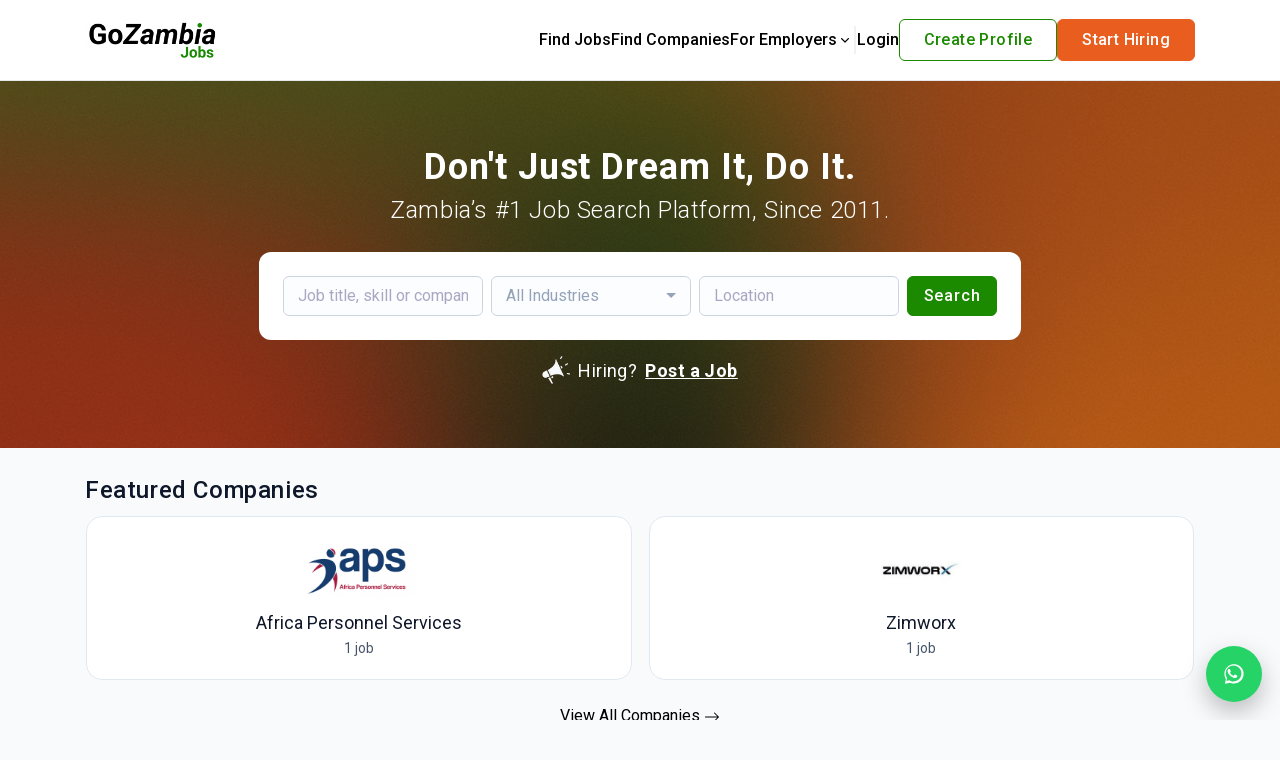

--- FILE ---
content_type: text/html; charset=UTF-8
request_url: https://gozambiajobs.com/?post_type=job_listing&p=161343
body_size: 59692
content:
<!DOCTYPE html>
<html lang="en">
<head>
    <!-- Required meta tags -->
    <meta charset="utf-8" />
    <title>Go Zambia Jobs – Zambia’s #1 Job Search - Jobs in Zambia</title>
<meta name="description" content="Find the latest jobs in Zambia with Go Zambia Jobs. Zambia’s #1 job search platform since 2011, connecting job seekers with top employers nationwide.">
<link rel="canonical" href="https://gozambiajobs.com">
<meta property="og:url" content="https://gozambiajobs.com">
<meta property="og:type" content="website">
<meta property="og:image" content="https://jboard-tenant.s3.us-west-1.amazonaws.com/social-media-ogs/wikynTvGjV6MpAsLheRt9hWMpEHVfnCh4jKWMvVw.png">

<meta name="twitter:card" content="summary_large_image">
<meta name="twitter:image" content="https://jboard-tenant.s3.us-west-1.amazonaws.com/social-media-ogs/wikynTvGjV6MpAsLheRt9hWMpEHVfnCh4jKWMvVw.png">
<script type="application/ld+json">{"@context":"https:\/\/schema.org","@type":"WebPage"}</script>
    <meta name="viewport" content="width=device-width, initial-scale=1, shrink-to-fit=no" />
            <link rel="icon" href="https://jboard-tenant.s3.us-west-1.amazonaws.com/favicons/QY6QMaDGkSikeCqRGGcpivI7HvxAFVuVlMW7Abp3.png" />
    
            <link rel="alternate" type="application/rss+xml" title="Browse Latest Jobs in Zambia" href="/rss/jobs">
    
    
    <script>
    window.$jBoard = {"team":{"id":11683,"name":"Go Zambia Jobs","slug":"go-zambia-jobs","domain":"gozambiajobs.com"},"currentUser":null,"adminUserToken":null,"currentSessionID":null,"csrf_token":"xzqVBxXmbxAGn2C6kDXyhb3zEsK7ttwKsYd5irRA","config":{"admin_url":"https:\/\/app.jboard.io","main_api_url":"https:\/\/app.jboard.io\/api","enable_api":true,"custom_tenant_api_url":"","do_not_proxy_apply_urls":false,"disable_recaptcha":0,"google_recaptcha_site_key":"6Le7CdQoAAAAAKiYR9pPPytJ7deUomntdJvTs6FD","tax_enabled":false,"tax_mode":"fixed_rate","tax_behavior":"exclusive"},"urls":{"post_a_job_url":"\/post-a-job","employer_account_jobs_page_url":"\/account\/jobs"},"language":{"name":"English","supported_by_mapbox_search":true,"code":"en","supported_by_stripe":true},"trans":{"validation.upload_size":"The uploaded file is too large, try to upload a file that is less than 8.00MB.","post_job.message.update.success":"The job has been successfully updated!","employer_account.products.message.canceled_successfully":"The subscription was canceled successfully.","employer_account.products.message.payment_method.updated":"The subscription\u0027s payment method was updated successfully.","employer_account.products.message.resumed_successfully":"The subscription was resumed successfully.","products.message.coupon.success":"Coupon applied successfully!","products.message.coupon.removed.success":"Coupon removed successfully!","general.error.upload_only_image":"You can upload only an image file.","alert_subscription.success.title":"Subscribed","forms.field.numeric_range.display.empty":"-","forms.field.numeric_range.display.from_only":"from :FROM_NUMBER","forms.field.numeric_range.display.to_only":"up to :TO_NUMBER","forms.field.numeric_range.display.from_to":"from :FROM_NUMBER to :TO_NUMBER","general.checkbox.yes":"YES","general.checkbox.no":"NO","job_apply.step.review.empty_value":"blank"},"payments":{"stripe":{"key":"pk_live_51IbFKlGCNuM1RmTAnB8naM9LYefEgIOlSHUv9Knst7kIhZunto6zuwi4ADgM1nJvo9jl0SNVep8Q94jmNGE7ckpn00rn1RQ9Cc","account_id":"acct_1S99hr5Gd0rAPA3q"}},"sessionStatus":null,"dangerSessionStatus":null,"currency":{"code":"zmw","symbol":"ZMW","full_name":"ZMW - Zambian Kwacha","zero_decimal":false,"stripe_supported":true},"currency_default_template":":SYMBOL :AMOUNT","number_format":{"dec":2,"dec_point":".","thousands_sep":","}};
    window.$theme = {"colors":{"primary":"#2D7A38FF","danger":"#D32F2FFF"},"input":{"placeholderColor":"#7B7E83FF"}};
    window.$theme.$styleGroupsCssObjectMap = {};
    window.$cssClassesToGenerate = {};
    window.$styleGroupsToGenerateCssObjects = {};
    window.$inBuilderMode = false;
    window.$actingVisitorIsBot = true;
    window.$jBoardEvents = [];
            window.$JBoardAPI = {};
    </script>

    <link rel="preconnect" href="https://fonts.googleapis.com">
    <link rel="preconnect" href="https://fonts.gstatic.com" crossorigin>
    <link rel="stylesheet" href="https://d2x33it9a58aqn.cloudfront.net/css/app.css?id=efa5399683d50f28e77bf912fb264008" crossorigin="anonymous"/>
            <!-- Google tag (gtag.js) -->
<script async src="https://www.googletagmanager.com/gtag/js?id=G-L1JER93NVL"></script>
<script>
  window.dataLayer = window.dataLayer || [];
  function gtag(){dataLayer.push(arguments);}
  gtag('js', new Date());

  gtag('config', 'G-L1JER93NVL');
</script>

<!-- Google tag (gtag.js) -->
<script async src="https://www.googletagmanager.com/gtag/js?id=AW-17685609928"></script>
<script>
  window.dataLayer = window.dataLayer || [];
  function gtag(){dataLayer.push(arguments);}
  gtag('js', new Date());

  gtag('config', 'AW-17685609928');
</script>

<!-- Event snippet for Page view conversion page -->
<script>
  gtag('event', 'conversion', {
      'send_to': 'AW-17685609928/2qZ5CI_or7UbEMj7k_FB',
      'value': 1.0,
      'currency': 'GBP'
  });
</script>
<!-- Facebook Pixel Code --><script>!function(f,b,e,v,n,t,s){if(f.fbq)return;n=f.fbq=function(){n.callMethod?n.callMethod.apply(n,arguments):n.queue.push(arguments)};if(!f._fbq)f._fbq=n;n.push=n;n.loaded=!0;n.version='2.0';n.queue=[];t=b.createElement(e);t.async=!0;t.src=v;s=b.getElementsByTagName(e)[0];s.parentNode.insertBefore(t,s)}(window,document,'script','https://connect.facebook.net/en_US/fbevents.js'); fbq('init', '870707775408050'); fbq('track', 'PageView');</script><noscript> <img height="1" width="1" src="https://www.facebook.com/tr?id=870707775408050&ev=PageView&noscript=1"/></noscript><!-- End Facebook Pixel Code -->

<script type="application/ld+json">
{
  "@context": "https://schema.org",
  "@type": "Organization",
  "@id": "https://gozambiajobs.com/#organization",
  "name": "Go Zambia Jobs",
  "url": "https://gozambiajobs.com/",
  "sameAs": [
    "https://www.facebook.com/GoZambiaJobs",
    "https://www.linkedin.com/company/go-zambia-jobs/",
    "https://twitter.com/GoZambiaJobs",
    "https://www.instagram.com/gozambiajobs",
    "https://www.tiktok.com/@gozambiajobsofficial"
  ]
}
</script>

<meta name="google-site-verification" content="nnneugkRbsGvjFWhIaUKnS64gkqQBhQG5bvPHRLH6XE" />

<div id="promo-popup" style="display:none; position:fixed; inset:0; background:rgba(0,0,0,0.6); z-index:9999; align-items:center; justify-content:center;">
  <div id="promo-popup-inner" style="background:#fff; border-radius:8px; max-width:480px; width:90%; position:relative; box-shadow:0 10px 30px rgba(0,0,0,0.25); overflow:hidden;">
    <button onclick="document.getElementById('promo-popup').style.display='none'" style="position:absolute; top:8px; right:10px; border:none; background:transparent; font-size:24px; cursor:pointer;">&times;</button>
    <a href="https://unifi.credit/zm/?utm_source=gozambia&utm_medium=cpc&utm_campaign=december2025popup" target="_blank" rel="noopener">
      <img src="https://d3535lqr6sqxto.cloudfront.net/covers/0jUd7cCb1yyvhza748slY2dxOksIRyU0vNjC6oEs.jpg" alt="Promotion" style="display:block; width:100%; height:auto;">
    </a>
  </div>
</div>

<script>
document.addEventListener("DOMContentLoaded", function () {
    const popup = document.getElementById("promo-popup");
    const delay = 30000;
    const dayKey = "promoPopupLastShown";
    const sessionKey = "promoPopupSessionStart";

    function shouldShowToday() {
        try {
            const last = localStorage.getItem(dayKey);
            if (!last) return true;
            const oneDay = 24 * 60 * 60 * 1000;
            return Date.now() - parseInt(last, 10) > oneDay;
        } catch (_) {
            return true;
        }
    }

    function getSessionStart() {
        const now = Date.now();
        try {
            const existing = sessionStorage.getItem(sessionKey);
            if (existing) {
                const parsed = parseInt(existing, 10);
                if (!isNaN(parsed)) return parsed;
            }
            sessionStorage.setItem(sessionKey, now.toString());
            return now;
        } catch (_) {
            return now;
        }
    }

    function showPopup() {
        if (!popup) return;
        popup.style.display = "flex";
        try {
            localStorage.setItem(dayKey, Date.now().toString());
        } catch (_) {}
    }

    function schedulePopup() {
        if (!popup) return;
        if (!shouldShowToday()) return;

        const start = getSessionStart();
        const now = Date.now();
        const elapsed = now - start;

        if (elapsed >= delay) {
            showPopup();
        } else {
            const remaining = delay - elapsed;
            setTimeout(showPopup, remaining);
        }
    }

    if (popup) {
        popup.addEventListener("click", function (e) {
            if (e.target === popup) {
                popup.style.display = "none";
            }
        });
    }

    schedulePopup();
});
</script>
    
            <link
    id="jb-font-default-for-texts"
    href="https://fonts.googleapis.com/css?family=Roboto:100,300,400,500,700,900&display=swap"
    rel="stylesheet"
    media="print"
    onload="this.media='all'"
/>
<link
    id="jb-font-default-for-headings"
    href="https://fonts.googleapis.com/css?family=Roboto:100,300,400,500,700,900&display=swap"
    rel="stylesheet"
    media="print"
    onload="this.media='all'"
/>


<style rel="stylesheet">
    :root {
        --primary: #2D7A38FF;
        --jb-outline-color: #2D7A38FF;
        --website-bg-color: #F8FAFCFF;
        --success: #2E7D32FF;
        --info: #0288D1FF;
        --warning: #F9A825FF;
        --danger: #D32F2FFF;
        --jb-dashboard-info-color: #1D1E1FFF;
        --font-weight-default-for-headings: 500;
        --font-weight-default-for-texts: 400;
        --jb-validation-error-color: #D32F2FFF;
        --jb-form-placeholder-color: #7B7E83FF;
        --jb-base-font-size: 16px;
        --jb-forms-section-divider-color: #E5E7EBFF;
        }

    body,
    .jb-font-default-for-texts {
        font-family: Roboto, sans-serif, -apple-system, BlinkMacSystemFont, "Segoe UI", Roboto, "Helvetica Neue", Arial, "Noto Sans", sans-serif, "Apple Color Emoji", "Segoe UI Emoji", "Segoe UI Symbol", "Noto Color Emoji";
    }

    .jb-font-default-for-headings {
        font-family: Roboto, sans-serif, -apple-system, BlinkMacSystemFont, "Segoe UI", Roboto, "Helvetica Neue", Arial, "Noto Sans", sans-serif, "Apple Color Emoji", "Segoe UI Emoji", "Segoe UI Symbol", "Noto Color Emoji";
    }

</style>

    
    
    

    
            <style>
             .jb-color-ffffffff{ color: #FFFFFFFF !important;}  .jb-background-2e7d32ff { background-color: #2E7D32FF!important;}  .jb-border-top-color-2D7A38FF { border-top-color: #2D7A38FF!important;}  .jb-border-right-color-2D7A38FF { border-right-color: #2D7A38FF!important;}  .jb-border-bottom-color-2D7A38FF { border-bottom-color: #2D7A38FF!important;}  .jb-border-left-color-2D7A38FF { border-left-color: #2D7A38FF!important;}  .jb-color-2e7d32ff{ color: #2E7D32FF !important;}  .jb-background-ffffffff { background-color: #FFFFFFFF!important;}  .jb-border-top-color-2E7D32FF { border-top-color: #2E7D32FF!important;}  .jb-border-right-color-2E7D32FF { border-right-color: #2E7D32FF!important;}  .jb-border-bottom-color-2E7D32FF { border-bottom-color: #2E7D32FF!important;}  .jb-border-left-color-2E7D32FF { border-left-color: #2E7D32FF!important;}  .jb-color-f8fafcff{ color: #F8FAFCFF !important;}  .jb-background-d32f2fff { background-color: #D32F2FFF!important;}  .jb-border-top-color-D32F2FFF { border-top-color: #D32F2FFF!important;}  .jb-border-right-color-D32F2FFF { border-right-color: #D32F2FFF!important;}  .jb-border-bottom-color-D32F2FFF { border-bottom-color: #D32F2FFF!important;}  .jb-border-left-color-D32F2FFF { border-left-color: #D32F2FFF!important;}  .jb-border-top-color-E0E0E0FF { border-top-color: #E0E0E0FF!important;}  .jb-border-right-color-E0E0E0FF { border-right-color: #E0E0E0FF!important;}  .jb-border-bottom-color-E0E0E0FF { border-bottom-color: #E0E0E0FF!important;}  .jb-border-left-color-E0E0E0FF { border-left-color: #E0E0E0FF!important;}  .jb-color-14532dff{ color: #14532DFF !important;}  .jb-background-dcfce7ff { background-color: #DCfCE7FF!important;}  .jb-border-top-color-DCFCE7FF { border-top-color: #DCFCE7FF!important;}  .jb-border-right-color-DCFCE7FF { border-right-color: #DCFCE7FF!important;}  .jb-border-bottom-color-DCFCE7FF { border-bottom-color: #DCFCE7FF!important;}  .jb-border-left-color-DCFCE7FF { border-left-color: #DCFCE7FF!important;}  .jb-color-004b87ff{ color: #004B87FF !important;}  .jb-background-e0f4fbff { background-color: #E0F4FBFF!important;}  .jb-border-top-color-E0F4FBFF { border-top-color: #E0F4FBFF!important;}  .jb-border-right-color-E0F4FBFF { border-right-color: #E0F4FBFF!important;}  .jb-border-bottom-color-E0F4FBFF { border-bottom-color: #E0F4FBFF!important;}  .jb-border-left-color-E0F4FBFF { border-left-color: #E0F4FBFF!important;}  .jb-color-7c4a03ff{ color: #7C4A03FF !important;}  .jb-background-fff4e0ff { background-color: #FFF4E0FF!important;}  .jb-border-top-color-FFF4E0FF { border-top-color: #FFF4E0FF!important;}  .jb-border-right-color-FFF4E0FF { border-right-color: #FFF4E0FF!important;}  .jb-border-bottom-color-FFF4E0FF { border-bottom-color: #FFF4E0FF!important;}  .jb-border-left-color-FFF4E0FF { border-left-color: #FFF4E0FF!important;}  .jb-color-7a1c1cff{ color: #7A1C1CFF !important;}  .jb-background-fde2e2ff { background-color: #FDE2E2FF!important;}  .jb-border-top-color-FDE2E2FF { border-top-color: #FDE2E2FF!important;}  .jb-border-right-color-FDE2E2FF { border-right-color: #FDE2E2FF!important;}  .jb-border-bottom-color-FDE2E2FF { border-bottom-color: #FDE2E2FF!important;}  .jb-border-left-color-FDE2E2FF { border-left-color: #FDE2E2FF!important;}  .jb-color-1b8a00ff{ color: #1b8a00FF !important;}  .jb-border-top-color-E5E7EBFF { border-top-color: #E5E7EBFF!important;}  .jb-border-right-color-E5E7EBFF { border-right-color: #E5E7EBFF!important;}  .jb-border-bottom-color-E5E7EBFF { border-bottom-color: #E5E7EBFF!important;}  .jb-border-left-color-E5E7EBFF { border-left-color: #E5E7EBFF!important;}  .jb-color-000000ff{ color: #000000FF !important;}  .jb-background-1b8a0020 { background-color: #1B8A0020!important;}  .jb-color-9ca3afff{ color: #9CA3AFFF !important;}  .jb-color-ffffff{ color: #FFFFFF !important;}  .jb-background-334155ff { background-color: #334155FF!important;}  .jb-background-1b8a00ff { background-color: #1b8a00FF!important;}  .jb-border-top-color-1b8a00FF { border-top-color: #1b8a00FF!important;}  .jb-border-right-color-1b8a00FF { border-right-color: #1b8a00FF!important;}  .jb-border-bottom-color-1b8a00FF { border-bottom-color: #1b8a00FF!important;}  .jb-border-left-color-1b8a00FF { border-left-color: #1b8a00FF!important;}  .jb-background-f8fafcff { background-color: #F8FAFCFF!important;}  .jb-border-top-color-F8FAFCFF { border-top-color: #F8FAFCFF!important;}  .jb-border-right-color-F8FAFCFF { border-right-color: #F8FAFCFF!important;}  .jb-border-bottom-color-F8FAFCFF { border-bottom-color: #F8FAFCFF!important;}  .jb-border-left-color-F8FAFCFF { border-left-color: #F8FAFCFF!important;}  .jb-color-1d1e1fff{ color: #1D1E1FFF !important;}  .jb-color-2a2c2eff{ color: #2A2C2EFF !important;}  .jb-background-c0c2c7ff { background-color: #C0C2C7FF!important;}  .jb-color-5e5e5eff{ color: #5E5E5EFF !important;}  .jb-color-191919ff{ color: #191919FF !important;}  .jb-placeholder-color-7b7e83ff{
        &::-webkit-input-placeholder { /* WebKit browsers */
         color: #7B7E83FF !important;
        }
        &::-moz-placeholder { /* Mozilla Firefox 4 to 18 */
          color: #7B7E83FF !important;
          opacity: 1; /* Required to make placeholder visible in Firefox */
        }
        &::-moz-placeholder { /* Mozilla Firefox 19+ */
         color: #7B7E83FF !important;
          opacity: 1; /* Required to make placeholder visible in Firefox */
        }
        &:-ms-input-placeholder { /* Internet Explorer 10-11 */
          color: #7B7E83FF !important;
        }
        &::-ms-input-placeholder { /* Microsoft Edge */
          color: #7B7E83FF !important;
        }
        &::placeholder { /* Standard */
         color: #7B7E83FF !important;
        }
      }  .jb-background-fcfdffff { background-color: #FCFDFFFF!important;}  .jb-color-464747ff{ color: #464747FF !important;}  .jb-active-color-1b8a00ff{ color: #1b8a00FF !important;}  .jb-background-f1f1f1ff { background-color: #F1F1F1FF!important;}  .jb-background-1b8a001a { background-color: #1B8A001A!important;}  .jb-color-4e5053ff{ color: #4E5053FF !important;}  .jb-color-d32f2fff{ color: #D32F2FFF !important;}  .jb-color-858585ff{ color: #858585FF !important;}  .jb-color-050505ff{ color: #050505FF !important;}  .jb-color-111827ff{ color: #111827FF !important;}  .jb-border-top-color-E2E8F0CF { border-top-color: #E2E8F0CF!important;}  .jb-color-2d7a38ff{ color: #2D7A38FF !important;}  .jb-color-0288d1ff{ color: #0288D1FF !important;}  .jb-color-f9a825ff{ color: #F9A825FF !important;}
        </style>
    </head>
<body id="i-body-home" class="">
    

    <header>
    <style>
    :root {
        --jb-sub-menu-card-border-color: #E2E8F0FF
    }
</style>

 <div
    id="jb-section-200458"
    data-id="200458"
    data-order=""
    class=" "
>
    <style>
                        #jb-section-200458 .jb-color-000000ff{ color: #000000FF !important;} #jb-section-200458 .jb-color-e5e7ebff{ color: #E5E7EBFF !important;} #jb-section-200458 .jb-background-ffffffff { background-color: #FFFFFFFF!important;} #jb-section-200458 .jb-color-1b8a00ff{ color: #1b8a00FF !important;} #jb-section-200458 .jb-border-top-color-1b8a00FF { border-top-color: #1b8a00FF!important;} #jb-section-200458 .jb-border-right-color-1b8a00FF { border-right-color: #1b8a00FF!important;} #jb-section-200458 .jb-border-bottom-color-1b8a00FF { border-bottom-color: #1b8a00FF!important;} #jb-section-200458 .jb-border-left-color-1b8a00FF { border-left-color: #1b8a00FF!important;} #jb-section-200458 .jb-color-ffffffff{ color: #FFFFFFFF !important;} #jb-section-200458 .jb-background-e95e1eff { background-color: #E95E1EFF!important;} #jb-section-200458 .jb-border-top-color-E95E1EFF { border-top-color: #E95E1EFF!important;} #jb-section-200458 .jb-border-right-color-E95E1EFF { border-right-color: #E95E1EFF!important;} #jb-section-200458 .jb-border-bottom-color-E95E1EFF { border-bottom-color: #E95E1EFF!important;} #jb-section-200458 .jb-border-left-color-E95E1EFF { border-left-color: #E95E1EFF!important;} #jb-section-200458 .jb-color-334155ff{ color: #334155FF !important;} #jb-section-200458 .jb-border-bottom-color-E5E7EBFF { border-bottom-color: #E5E7EBFF!important;}
    </style>

    <div
        class="jb-section jb-pt-none jb-pb-none jb-background-ffffffff jb-border-bottom-sm jb-border-bottom-solid jb-border-bottom-color-E5E7EBFF fixed-top"
            >
        <nav class="navbar navbar-expand-lg" id="header1-navbar">
        <div class="container">
            <div class="theme-header">
                <!-- Brand and toggle get grouped for better mobile display -->
                                    <div class="navbar-header">
                        <a href="/"
                           class="jb-navbar-brand d-flex align-items-center jb-h-20 jb-pt-xs jb-pb-xs">
                            <img class="jb-navbar-brand-img" src="https://d3535lqr6sqxto.cloudfront.net/logos/qOkwrMqkLov2PAxm1A9xcQx06xa97CxdQ2o3S1SU.png"
                                 alt="Go Zambia Jobs" width="210" height="52"/>
                        </a>
                    </div>
                                <button class="navbar-toggler jb-color-334155ff jb-icon-size-6xl" type="button"
                        data-toggle="collapse" data-target="#header1-main-navbar" aria-controls="header1-main-navbar"
                        aria-expanded="false" aria-label="Toggle navigation">
                     <svg class="" fill="currentColor" version="1.1" id="Layer_1" xmlns="http://www.w3.org/2000/svg"
     xmlns:xlink="http://www.w3.org/1999/xlink" width="64px" height="64px" viewBox="0 0 100.00 100.00"
     enable-background="new 0 0 100 100" xml:space="preserve" stroke="#000000" stroke-width="0.001"
     transform="rotate(0)matrix(1, 0, 0, 1, 0, 0)">
        <g id="SVGRepo_bgCarrier" stroke-width="0" transform="translate(23,23), scale(0.54)"/>
        <g id="SVGRepo_tracerCarrier" stroke-linecap="round" stroke-linejoin="round" stroke="#CCCCCC" stroke-width="0.4"/>
        <g id="SVGRepo_iconCarrier"> <g> <path d="M70,33.5H32c-1.104,0-2,0.896-2,2s0.896,2,2,2h38c1.104,0,2-0.896,2-2S71.104,33.5,70,33.5z"/> <path d="M70,48.5H32c-1.104,0-2,0.896-2,2s0.896,2,2,2h38c1.104,0,2-0.896,2-2S71.104,48.5,70,48.5z"/> <path d="M70,63.5H32c-1.104,0-2,0.896-2,2s0.896,2,2,2h38c1.104,0,2-0.896,2-2S71.104,63.5,70,63.5z"/> <path d="M87.5,26.5c0-5.523-4.478-10-10-10h-55c-5.523,0-10,4.477-10,10v47c0,5.522,4.477,10,10,10h55c5.522,0,10-4.478,10-10V26.5 z M83.5,73.5c0,3.313-2.687,6-6,6h-55c-3.313,0-6-2.687-6-6v-47c0-3.313,2.687-6,6-6h55c3.313,0,6,2.687,6,6V73.5z"/> </g> </g>
    </svg>


 
                </button>
                <div class="collapse navbar-collapse" id="header1-main-navbar">
                    <ul class="navbar-nav mr-auto w-100 justify-content-end desktop-menu jb-gap-9xl">
                                                                                                                        <li>
                                        <a
                                            class="jb-color-000000ff jb-text-size-base jb-font-default-for-texts jb-font-weight-medium jb-line-height-normal jb-letter-spacing-normal"
                                            href="/jobs"
                                                                                    >Find Jobs</a>
                                    </li>
                                                                                                                                                                                    <li>
                                        <a
                                            class="jb-color-000000ff jb-text-size-base jb-font-default-for-texts jb-font-weight-medium jb-line-height-normal jb-letter-spacing-normal"
                                            href="/companies"
                                                                                    >Find Companies</a>
                                    </li>
                                                                                                                                                                                                                                        <li>
                                        <div class="dropdown">
                                            <a class="dropdown-toggle d-flex align-items-center jb-color-000000ff jb-text-size-base jb-font-default-for-texts jb-font-weight-medium jb-line-height-normal jb-letter-spacing-normal"
                                               href="#" role="button">
                                                For Employers
                                                 <svg width="16" height="16" viewBox="0 0 24.00 24.00" fill="none" xmlns="http://www.w3.org/2000/svg">
        <g stroke-width="0"></g>
        <g stroke-linecap="round" stroke-linejoin="round"></g>
        <g>
            <path d="M7 10L12 15L17 10" stroke="currentColor" stroke-width="1.8719999999999999" stroke-linecap="round" stroke-linejoin="round"></path>
        </g>
    </svg>


 
                                            </a>
                                            <div class="dropdown-menu">
                                                <div
                                                    class="jb-pt-5xs jb-pr-none jb-pb-5xs jb-pl-none jb-shadow-md jb-rounded-md jb-background-ffffffff jb-mt-sm">
                                                                                                                                                                        <a class="dropdown-item jb-color-000000ff jb-text-size-base jb-font-default-for-texts jb-font-weight-medium jb-line-height-normal jb-letter-spacing-normal jb-pl-sm jb-pr-sm jb-pt-5xs jb-pb-5xs"
                                                               href="/pricing"
                                                               >Hiring Packages</a>
                                                                                                                                                                                                                                <a class="dropdown-item jb-color-000000ff jb-text-size-base jb-font-default-for-texts jb-font-weight-medium jb-line-height-normal jb-letter-spacing-normal jb-pl-sm jb-pr-sm jb-pt-5xs jb-pb-5xs"
                                                               href="/profiles"
                                                               >Candidate Database</a>
                                                                                                                                                            </div>
                                            </div>
                                        </div>
                                    </li>
                                                                                    
                                                    <li>
                                 <svg class="vertical-divider jb-color-e5e7ebff jb-icon-size-3xl" xmlns="http://www.w3.org/2000/svg" viewBox="0 0 2 24" width="1" height="24" fill="currentColor">
        <path d="M1 0v24" stroke="currentColor" stroke-width="1"/>
    </svg>


 
                            </li>
                        
                                                    <li id="account-management-menu">
                                                                                                            <a class="jb-color-000000ff jb-text-size-base jb-font-default-for-texts jb-font-weight-medium jb-line-height-normal jb-letter-spacing-normal jb-rounded-md jb-pl-none jb-pr-none jb-pt-none jb-pb-none jb-btn-underline-on-hover"
                                           href="/login">Login</a>
                                                                                                </li>
                        
                                                    <li>
                                <a href="/registration" class="jb-color-1b8a00ff jb-text-size-base jb-font-default-for-texts jb-font-weight-medium jb-line-height-normal jb-letter-spacing-wide jb-background-ffffffff jb-rounded-md jb-border-top-sm jb-border-top-solid jb-border-top-color-1b8a00FF jb-border-right-sm jb-border-right-solid jb-border-right-color-1b8a00FF jb-border-bottom-sm jb-border-bottom-solid jb-border-bottom-color-1b8a00FF jb-border-left-sm jb-border-left-solid jb-border-left-color-1b8a00FF jb-pl-lg jb-pr-lg jb-pt-4xs jb-pb-4xs jb-btn-no-underline-on-hover">Create Profile</a>
                            </li>
                                                                            <li>
                                <a href="/pricing"
                                   class="jb-color-ffffffff jb-text-size-base jb-font-default-for-texts jb-font-weight-medium jb-line-height-normal jb-letter-spacing-wide jb-background-e95e1eff jb-rounded-md jb-border-top-sm jb-border-top-solid jb-border-top-color-E95E1EFF jb-border-right-sm jb-border-right-solid jb-border-right-color-E95E1EFF jb-border-bottom-sm jb-border-bottom-solid jb-border-bottom-color-E95E1EFF jb-border-left-sm jb-border-left-solid jb-border-left-color-E95E1EFF jb-pl-lg jb-pr-lg jb-pt-4xs jb-pb-4xs jb-btn-no-underline-on-hover">Start Hiring</a>
                            </li>
                                            </ul>
                    <ul class="navbar-nav mr-auto justify-content-end mobile-menu jb-background-ffffffff">
                                                                                                                         <li class="jb-pl-2xl jb-pr-2xl jb-pt-md jb-pb-md jb-border-bottom-sm jb-border-bottom-solid jb-border-bottom-color-E5E7EBFF" ><a class="jb-color-000000ff jb-text-size-base jb-font-default-for-texts jb-font-weight-medium jb-line-height-normal jb-letter-spacing-normal"
                                           href="/jobs"
                                           >Find Jobs</a></li>
 
                                                                                                                                                                                     <li class="jb-pl-2xl jb-pr-2xl jb-pt-md jb-pb-md jb-border-bottom-sm jb-border-bottom-solid jb-border-bottom-color-E5E7EBFF" ><a class="jb-color-000000ff jb-text-size-base jb-font-default-for-texts jb-font-weight-medium jb-line-height-normal jb-letter-spacing-normal"
                                           href="/companies"
                                           >Find Companies</a></li>
 
                                                                                                                                                                                                                                         <li class="jb-pl-2xl jb-pr-2xl jb-pt-md jb-pb-md jb-border-bottom-sm jb-border-bottom-solid jb-border-bottom-color-E5E7EBFF" ><div class="dropdown">
                                            <a
                                                class="dropdown-toggle jb-color-000000ff jb-text-size-base jb-font-default-for-texts jb-font-weight-medium jb-line-height-normal jb-letter-spacing-normal"
                                                href="#"
                                                                                            >For Employers
                                                 <svg width="16" height="16" viewBox="0 0 24.00 24.00" fill="none" xmlns="http://www.w3.org/2000/svg">
        <g stroke-width="0"></g>
        <g stroke-linecap="round" stroke-linejoin="round"></g>
        <g>
            <path d="M7 10L12 15L17 10" stroke="currentColor" stroke-width="1.8719999999999999" stroke-linecap="round" stroke-linejoin="round"></path>
        </g>
    </svg>


 
                                            </a>
                                            <div class="dropdown-menu">
                                                                                                                                                            <a class="dropdown-item jb-color-000000ff jb-text-size-base jb-font-default-for-texts jb-font-weight-medium jb-line-height-normal jb-letter-spacing-normal jb-pt-4xs jb-pr-none jb-pb-4xs jb-pl-4xs"
                                                           href="/pricing"
                                                           >Hiring Packages</a>
                                                                                                                                                                                                                <a class="dropdown-item jb-color-000000ff jb-text-size-base jb-font-default-for-texts jb-font-weight-medium jb-line-height-normal jb-letter-spacing-normal jb-pt-4xs jb-pr-none jb-pb-4xs jb-pl-4xs"
                                                           href="/profiles"
                                                           >Candidate Database</a>
                                                                                                                                                </div>
                                        </div></li>
 
                                                                                    
                                                     <li class="jb-pl-2xl jb-pr-2xl jb-pt-md jb-pb-md jb-border-bottom-sm jb-border-bottom-solid jb-border-bottom-color-E5E7EBFF"  id="account-management-menu" ><a class=" jb-color-000000ff jb-text-size-base jb-font-default-for-texts jb-font-weight-medium jb-line-height-normal jb-letter-spacing-normal jb-rounded-md jb-pl-none jb-pr-none jb-pt-none jb-pb-none jb-btn-underline-on-hover"
                                       href="/login">Login</a></li>
 
                        
                                                     <li class="jb-pl-2xl jb-pr-2xl jb-pt-md jb-pb-md jb-border-bottom-sm jb-border-bottom-solid jb-border-bottom-color-E5E7EBFF" ><a href="/registration" class="m-0 text-center jb-color-1b8a00ff jb-text-size-base jb-font-default-for-texts jb-font-weight-medium jb-line-height-normal jb-letter-spacing-wide jb-background-ffffffff jb-rounded-md jb-border-top-sm jb-border-top-solid jb-border-top-color-1b8a00FF jb-border-right-sm jb-border-right-solid jb-border-right-color-1b8a00FF jb-border-bottom-sm jb-border-bottom-solid jb-border-bottom-color-1b8a00FF jb-border-left-sm jb-border-left-solid jb-border-left-color-1b8a00FF jb-pl-lg jb-pr-lg jb-pt-4xs jb-pb-4xs jb-btn-no-underline-on-hover">Create Profile</a></li>
 
                        
                                                     <li class="jb-pl-2xl jb-pr-2xl jb-pt-md jb-pb-md jb-border-bottom-sm jb-border-bottom-solid jb-border-bottom-color-E5E7EBFF" ><a href="/pricing"
                                   class="m-0 text-center jb-color-ffffffff jb-text-size-base jb-font-default-for-texts jb-font-weight-medium jb-line-height-normal jb-letter-spacing-wide jb-background-e95e1eff jb-rounded-md jb-border-top-sm jb-border-top-solid jb-border-top-color-E95E1EFF jb-border-right-sm jb-border-right-solid jb-border-right-color-E95E1EFF jb-border-bottom-sm jb-border-bottom-solid jb-border-bottom-color-E95E1EFF jb-border-left-sm jb-border-left-solid jb-border-left-color-E95E1EFF jb-pl-lg jb-pr-lg jb-pt-4xs jb-pb-4xs jb-btn-no-underline-on-hover">Start Hiring</a></li>
 
                                            </ul>
                </div>
            </div>
        </div>
    </nav>

            </div>
</div>
 

    <script>
        const navbar = document.getElementById('header1-navbar');

        if (navbar) {
            const navbarSection = navbar.closest('.jb-section');

            if (navbarSection) {
                let navbarSectionHeight = navbarSection.offsetHeight;

                if (navbarSectionHeight) {
                    document.querySelector('header').style.height = `${navbarSectionHeight}px`;
                }
            }
        }
    </script>

</header>

     <div
    class="modal  fade  "
    tabindex="-1"
    role="dialog"
         id="info-modal" >
    <div class="modal-dialog " role="document">
        <div class="modal-content ">
            <div class="overflow-hidden jb-rounded-top-left-xl jb-rounded-top-right-xl jb-border-top-sm jb-border-top-solid jb-border-top-color-E5E7EBFF jb-border-right-sm jb-border-right-solid jb-border-right-color-E5E7EBFF jb-border-left-sm jb-border-left-solid jb-border-left-color-E5E7EBFF">
    <div class="
        modal-header align-items-center jb-pl-md jb-pr-md jb-pt-md jb-pb-md jb-border-bottom-sm jb-border-bottom-solid jb-border-bottom-color-E5E7EBFF jb-background-ffffffff
                    ">
        <h5 class="modal-title jb-color-000000ff jb-text-size-lg jb-font-default-for-headings jb-font-weight-normal jb-line-height-normal jb-letter-spacing-normal">Info</h5>

                    <button type="button" class="close jb-color-050505ff jb-icon-size-base" data-dismiss="modal" aria-label="Close">
                 <svg xmlns="http://www.w3.org/2000/svg" x="0px" y="0px" width="14" height="14" viewBox="0 0 24 24" fill="currentColor">
        <path d="M 4.7070312 3.2929688 L 3.2929688 4.7070312 L 10.585938 12 L 3.2929688 19.292969 L 4.7070312 20.707031 L 12 13.414062 L 19.292969 20.707031 L 20.707031 19.292969 L 13.414062 12 L 20.707031 4.7070312 L 19.292969 3.2929688 L 12 10.585938 L 4.7070312 3.2929688 z"></path>
    </svg>


 
            </button>
            </div>
</div>
 

             <div class="jb-border-right-sm jb-border-right-solid jb-border-right-color-E5E7EBFF jb-border-left-sm jb-border-left-solid jb-border-left-color-E5E7EBFF">
    <div class="modal-body jb-pl-md jb-pr-md jb-pt-3xl jb-pb-3xl jb-background-ffffffff text-center  jb-color-111827ff jb-text-size-lg jb-font-default-for-texts jb-font-weight-normal jb-line-height-normal jb-letter-spacing-normal jb-pt-none jb-pb-none">
        
    </div>
</div>
 

         <div class="overflow-hidden jb-rounded-bottom-left-xl jb-rounded-bottom-right-xl jb-border-right-sm jb-border-right-solid jb-border-right-color-E5E7EBFF jb-border-bottom-sm jb-border-bottom-solid jb-border-bottom-color-E5E7EBFF jb-border-left-sm jb-border-left-solid jb-border-left-color-E5E7EBFF">
    <div class="
        modal-footer jb-modal-footer jb-pl-md jb-pr-md jb-pt-xs jb-pb-xs jb-border-top-sm jb-border-top-solid jb-border-top-color-E2E8F0CF jb-background-ffffffff
                    ">
        <button class="btn jb-btn m-0  jb-text-size-base jb-font-default-for-texts jb-font-weight-medium jb-line-height-normal jb-letter-spacing-wide jb-rounded-md jb-pl-lg jb-pr-lg jb-pt-4xs jb-pb-4xs jb-color-2e7d32ff jb-border-top-sm jb-border-top-solid jb-border-top-color-E0E0E0FF jb-border-right-sm jb-border-right-solid jb-border-right-color-E0E0E0FF jb-border-bottom-sm jb-border-bottom-solid jb-border-bottom-color-E0E0E0FF jb-border-left-sm jb-border-left-solid jb-border-left-color-E0E0E0FF jb-btn-no-underline-on-hover"
                                                                                 data-dismiss="modal"                               
>
Close
</button>
    </div>
</div>
        </div>
    </div>
</div>
 
 

    <main id="page-home" pageId="113567">
        <div
    id="jb-section-200459"
    data-id="200459"
    data-order="0"
    class=" jb-section-sortable"
>
    <style>
                            #jb-section-200459 {
                                    --jb-form-placeholder-color: #94A3B8FF;
                            }
                #jb-section-200459 .jb-color-ffffffff{ color: #FFFFFFFF !important;} #jb-section-200459 .jb-color-0f172aff{ color: #0F172AFF !important;} #jb-section-200459 .jb-placeholder-color-94a3b8ff{
        &::-webkit-input-placeholder { /* WebKit browsers */
         color: #94A3B8FF !important;
        }
        &::-moz-placeholder { /* Mozilla Firefox 4 to 18 */
          color: #94A3B8FF !important;
          opacity: 1; /* Required to make placeholder visible in Firefox */
        }
        &::-moz-placeholder { /* Mozilla Firefox 19+ */
         color: #94A3B8FF !important;
          opacity: 1; /* Required to make placeholder visible in Firefox */
        }
        &:-ms-input-placeholder { /* Internet Explorer 10-11 */
          color: #94A3B8FF !important;
        }
        &::-ms-input-placeholder { /* Microsoft Edge */
          color: #94A3B8FF !important;
        }
        &::placeholder { /* Standard */
         color: #94A3B8FF !important;
        }
      } #jb-section-200459 .jb-background-fcfdffff { background-color: #FCFDFFFF!important;} #jb-section-200459 .jb-border-top-color-CBD5E1FF { border-top-color: #CBD5E1FF!important;} #jb-section-200459 .jb-border-right-color-CBD5E1FF { border-right-color: #CBD5E1FF!important;} #jb-section-200459 .jb-border-bottom-color-CBD5E1FF { border-bottom-color: #CBD5E1FF!important;} #jb-section-200459 .jb-border-left-color-CBD5E1FF { border-left-color: #CBD5E1FF!important;} #jb-section-200459 .jb-color-64748bff{ color: #64748bFF !important;} #jb-section-200459 .jb-background-14b8a6ff { background-color: #14B8A6FF!important;} #jb-section-200459 .jb-background-1b8a00ff { background-color: #1b8a00FF!important;} #jb-section-200459 .jb-border-top-color-1b8a00FF { border-top-color: #1b8a00FF!important;} #jb-section-200459 .jb-border-right-color-1b8a00FF { border-right-color: #1b8a00FF!important;} #jb-section-200459 .jb-border-bottom-color-1b8a00FF { border-bottom-color: #1b8a00FF!important;} #jb-section-200459 .jb-border-left-color-1b8a00FF { border-left-color: #1b8a00FF!important;} #jb-section-200459 .jb-background-ffffffff { background-color: #FFFFFFFF!important;} #jb-section-200459 .jb-background-image-1 { background-image: url(https://d3535lqr6sqxto.cloudfront.net/covers/WYcleFxZaV50YwEn9IN8l3TaaXSnnUTSy3EVrbrn.png); } #jb-section-200459 .jb-section-dim-uniform_overlay:before { background-color: rgba(0, 0, 0, 0.15);}
    </style>

    <div
        class="jb-section jb-pt-9xl jb-pb-9xl jb-background-image-1 jb-section-dim jb-section-dim-uniform_overlay hero-area"
            >
        <div class="container">
        <div class="position-relative text-center ">

             <h1 class="jb-color-ffffffff jb-text-size-6xl jb-font-default-for-headings jb-font-weight-bold jb-line-height-tight jb-letter-spacing-wide jb-pb-8xs head-title" >Don't Just Dream It, Do It.</h1>
 

             <div class="jb-color-ffffffff jb-text-size-2xl jb-font-default-for-texts jb-font-weight-light jb-line-height-normal jb-letter-spacing-wide jb-pb-lg head-sub-title" >Zambia’s #1 Job Search Platform, Since 2011.</div>
 

                            <div
                    class="contents jb-form job-search-form jb-pl-lg jb-pr-lg jb-pt-lg jb-pb-lg jb-rounded-xl jb-background-ffffffff">
                    <form action="/jobs" class="d-flex flex-column flex-lg-row">
                        <div class="d-flex flex-column flex-lg-row flex-wrap mb-lg-0">
                                                            <div class="pr-0 pr-lg-2 w-md-100 jb-w-52">
                                     <div class="form-group m-lg-0 ">
    <input
    type="text"
    class="form-control jb-color-0f172aff jb-placeholder-color-94a3b8ff jb-text-size-base jb-font-default-for-texts jb-font-weight-normal jb-line-height-relaxed jb-letter-spacing-normal jb-rounded-md jb-background-fcfdffff jb-border-top-sm jb-border-top-solid jb-border-top-color-CBD5E1FF jb-border-right-sm jb-border-right-solid jb-border-right-color-CBD5E1FF jb-border-bottom-sm jb-border-bottom-solid jb-border-bottom-color-CBD5E1FF jb-border-left-sm jb-border-left-solid jb-border-left-color-CBD5E1FF jb-pl-xs jb-pr-xs jb-pt-5xs jb-pb-5xs jb-form-control "
        name="q"    placeholder="Job title, skill or company..."     value=""
                    
/>
</div>
 
                                </div>
                                                                                        <div class="pr-0 pr-lg-2 w-md-100 jb-w-52">
                                     <div class="form-group m-lg-0 ">
    <div class="jb-custom-select">
    <div class="dropdown bootstrap-select jb-form-control w-100 temprorary-select">
        <button type="button" class="dropdown-toggle jb-color-0f172aff jb-placeholder-color-94a3b8ff jb-text-size-base jb-font-default-for-texts jb-font-weight-normal jb-line-height-relaxed jb-letter-spacing-normal jb-rounded-md jb-background-fcfdffff jb-border-top-sm jb-border-top-solid jb-border-top-color-CBD5E1FF jb-border-right-sm jb-border-right-solid jb-border-right-color-CBD5E1FF jb-border-bottom-sm jb-border-bottom-solid jb-border-bottom-color-CBD5E1FF jb-border-left-sm jb-border-left-solid jb-border-left-color-CBD5E1FF jb-pl-xs jb-pr-xs jb-pt-5xs jb-pb-5xs" style="color: #94A3B8FF !important;" >
            <div class="filter-option">
                <div>
                    <div class="empty-value">All Industries</div>
                </div>
            </div>
        </button>
    </div>

    <select
                class="jb-custom-field-select custom-field-select  jb-form-control"
                name="category"
                
        data-width="100%"
        data-style="highlight-65956502-140b-46a6-aae4-057348d130f4"
         data-live-search="true"         data-size="7"
        data-live-search-placeholder="Search..."
        data-none-results-text="No results matched {0}"
        data-dropdown-align-right="auto"
            >
                    <option value="">All Industries</option>
        
        <option value="accounting-auditing"   >Accounting &amp; Auditing</option>
                                                                                            <option value="administration-office-support"   >Administration &amp; Office Support</option>
                                                                                            <option value="agriculture"   >Agriculture</option>
                                                                                            <option value="banking-financial-services"   >Banking &amp; Financial Services</option>
                                                                                            <option value="ngo-development"   >NGO &amp; Development</option>
                                                                                            <option value="education-training"   >Education &amp; Training</option>
                                                                                            <option value="engineering-construction"   >Engineering &amp; Construction</option>
                                                                                            <option value="healthcare-medical"   >Healthcare &amp; Medical</option>
                                                                                            <option value="hospitality-tourism"   >Hospitality &amp; Tourism</option>
                                                                                            <option value="human-resources-recruitment"   >Human Resources &amp; Recruitment</option>
                                                                                            <option value="it-telecoms"   >IT &amp; Telecoms</option>
                                                                                            <option value="legal"   >Legal</option>
                                                                                            <option value="manufacturing-fmcg"   >Manufacturing &amp; FMCG</option>
                                                                                            <option value="marketing-communications"   >Marketing &amp; Communications</option>
                                                                                            <option value="other"   >Other</option>
                                                                                            <option value="public-sector-government"   >Public Sector &amp; Government</option>
                                                                                            <option value="retail-sales"   >Retail &amp; Sales</option>
                                                                                            <option value="transport-logistics"   >Transport &amp; Logistics</option>
                                                                                            <option value="mining-energy"   >Mining &amp; Energy</option>
                                                                                            <option value="graduate-entry-level"   >Graduate / Entry-Level</option>
                                                                                            <option value="general-management"   >General Management</option>
                                                                                            <option value="sheq-security"   >SHEQ &amp; Security</option>
    </select>
</div>
</div>
 
                                </div>
                                                                                                                    <div class="pr-0 pr-lg-2 w-md-100 jb-w-52">
                                     <div class="form-group mb-lg-0 ">
    <div class="jb-location-container">
    <input
        class="form-control form-control-location jb-location jb-color-0f172aff jb-placeholder-color-94a3b8ff jb-text-size-base jb-font-default-for-texts jb-font-weight-normal jb-line-height-relaxed jb-letter-spacing-normal jb-rounded-md jb-background-fcfdffff jb-border-top-sm jb-border-top-solid jb-border-top-color-CBD5E1FF jb-border-right-sm jb-border-right-solid jb-border-right-color-CBD5E1FF jb-border-bottom-sm jb-border-bottom-solid jb-border-bottom-color-CBD5E1FF jb-border-left-sm jb-border-left-solid jb-border-left-color-CBD5E1FF jb-pl-xs jb-pr-xs jb-pt-5xs jb-pb-5xs jb-form-control "
        type="text"
        placeholder="Location"                 name="location"
        value=""
        data-filled-location=""
            />

    <input
        class="jb-location-id"
        type="hidden"
                name="location_id"
        value=""
    />
</div>
</div>
 
                                </div>
                                                    </div>
                        <div>
                            <button
                                type="submit"
                                class="btn jb-btn w-100 jb-color-ffffffff jb-text-size-base jb-font-default-for-texts jb-font-weight-medium jb-line-height- jb-letter-spacing-wider jb-background-1b8a00ff jb-rounded-md jb-border-top-sm jb-border-top-solid jb-border-top-color-1b8a00FF jb-border-right-sm jb-border-right-solid jb-border-right-color-1b8a00FF jb-border-bottom-sm jb-border-bottom-solid jb-border-bottom-color-1b8a00FF jb-border-left-sm jb-border-left-solid jb-border-left-color-1b8a00FF jb-pl-sm jb-pr-sm jb-btn-no-underline-on-hover jb-line-height-relaxed jb-pt-5xs jb-pb-5xs"
                            >
                                Search
                            </button>
                        </div>
                    </form>
                </div>
                                        <div
                    class="d-flex justify-content-center align-items-center jb-pt-sm">

                    <img src="https://d3535lqr6sqxto.cloudfront.net/default/themes/gateway/heros/hero1-cta-icon-gateway.png"
                         class="mw-100 jb-object-fit-contain jb-h-7">

                     <span class="jb-color-ffffffff jb-text-size-lg jb-font-default-for-texts jb-font-weight-normal jb-line-height-normal jb-letter-spacing-wide jb-pl-4xs jb-pr-4xs" >Hiring?</span>
 

                                            <a href="/post-a-job"
                           class="text-underlined jb-color-ffffffff jb-text-size-lg jb-font-default-for-texts jb-font-weight-bold jb-line-height-normal jb-letter-spacing-wide jb-pl-none jb-pr-none">Post a Job</a>
                                    </div>
                    </div>
    </div>

            </div>
</div>
 
<div
    id="jb-section-200461"
    data-id="200461"
    data-order="-1"
    class=" jb-section-sortable"
>
    <style>
                        #jb-section-200461 .jb-color-0f172aff{ color: #0F172AFF !important;} #jb-section-200461 .jb-color-475569ff{ color: #475569FF !important;} #jb-section-200461 .jb-border-top-color-E2E8F0FF { border-top-color: #E2E8F0FF!important;} #jb-section-200461 .jb-border-right-color-E2E8F0FF { border-right-color: #E2E8F0FF!important;} #jb-section-200461 .jb-border-bottom-color-E2E8F0FF { border-bottom-color: #E2E8F0FF!important;} #jb-section-200461 .jb-border-left-color-E2E8F0FF { border-left-color: #E2E8F0FF!important;} #jb-section-200461 .jb-background-ffffffff { background-color: #FFFFFFFF!important;} #jb-section-200461 .jb-color-64748bff{ color: #64748BFF !important;} #jb-section-200461 .jb-background-f1f5f9ff { background-color: #F1F5F9FF!important;} #jb-section-200461 .jb-color-334155ff--hover:hover{ color: #334155FF !important;} #jb-section-200461 .jb-background-e2e8f0--hover:hover { background-color: #e2e8f0!important;} #jb-section-200461 .jb-color-000000ff{ color: #000000FF !important;}
    </style>

    <div
        class="jb-section jb-pt-lg jb-pb-lg"
            >
        <div class="container jb-carousel-container">
         <h2 class="jb-color-0f172aff jb-text-size-2xl jb-font-default-for-headings jb-font-weight-default-for-headings jb-line-height-normal jb-letter-spacing-wide jb-pb-4xs jb-text-left head-title m-0" >Featured Companies</h2>
 

        <div class="position-relative carousel-container ">
            <div class="owl-carousel owl-carousel-200461 d-flex justify-content-center"
                 data-items-count="2" data-section-id="200461">
                                                    <div
                        class="jb-carousel-item-container  "
                        style="margin-right: 15px; padding: 0 1px; width: calc(50% - 11.25px)"
                    >
                        <a href="/companies/africa-personnel-services-6177565"
                           class=" jb-carousel-item d-flex flex-column justify-content-center align-items-center text-center jb-pt-lg jb-pb-md jb-pl-xs jb-pr-xs jb-rounded-2xl jb-border-top-sm jb-border-top-solid jb-border-top-color-E2E8F0FF jb-border-right-sm jb-border-right-solid jb-border-right-color-E2E8F0FF jb-border-bottom-sm jb-border-bottom-solid jb-border-bottom-color-E2E8F0FF jb-border-left-sm jb-border-left-solid jb-border-left-color-E2E8F0FF jb-background-ffffffff"
                        >

                                                                                            <div
                                    class="">
                                    <img
                                        class="widget-employer__list-img jb-h-14"
                                        src="https://d3535lqr6sqxto.cloudfront.net/employers/Qi74GjwwFvsJja4Hj6VwqzitwZKHz0kfsQK6GdJT.png"
                                        alt="Africa Personnel Services image"
                                                                            />
                                </div>
                            
                            <div class="w-100">
                                 <h3 class="jb-color-0f172aff jb-text-size-lg jb-font-default-for-headings jb-font-weight-normal jb-line-height-normal jb-letter-spacing-normal jb-pt-2xs m-0 widget-employer__list-title" >Africa Personnel Services</h3>
 

                                                                                                                                                 <p class="jb-color-475569ff jb-text-size-sm jb-font-default-for-texts jb-font-weight-normal jb-line-height-normal jb-letter-spacing-normal jb-pt-8xs m-0" >1 job</p>
 
                                                                                                </div>
                        </a>
                    </div>
                                    <div
                        class="jb-carousel-item-container  "
                        style=" padding: 0 1px; width: calc(50% - 11.25px)"
                    >
                        <a href="/companies/zimworx-5851938"
                           class=" jb-carousel-item d-flex flex-column justify-content-center align-items-center text-center jb-pt-lg jb-pb-md jb-pl-xs jb-pr-xs jb-rounded-2xl jb-border-top-sm jb-border-top-solid jb-border-top-color-E2E8F0FF jb-border-right-sm jb-border-right-solid jb-border-right-color-E2E8F0FF jb-border-bottom-sm jb-border-bottom-solid jb-border-bottom-color-E2E8F0FF jb-border-left-sm jb-border-left-solid jb-border-left-color-E2E8F0FF jb-background-ffffffff"
                        >

                                                                                            <div
                                    class="">
                                    <img
                                        class="widget-employer__list-img jb-h-14"
                                        src="https://d3535lqr6sqxto.cloudfront.net/employers/UmC1YLktSSCjeo5WizIu7xwGrzrkFmafxQJ6s4Uj.jpg"
                                        alt="Zimworx image"
                                                                            />
                                </div>
                            
                            <div class="w-100">
                                 <h3 class="jb-color-0f172aff jb-text-size-lg jb-font-default-for-headings jb-font-weight-normal jb-line-height-normal jb-letter-spacing-normal jb-pt-2xs m-0 widget-employer__list-title" >Zimworx</h3>
 

                                                                                                                                                 <p class="jb-color-475569ff jb-text-size-sm jb-font-default-for-texts jb-font-weight-normal jb-line-height-normal jb-letter-spacing-normal jb-pt-8xs m-0" >1 job</p>
 
                                                                                                </div>
                        </a>
                    </div>
                            </div>

            <div class="jb-carousel-control-prev d-none jb-h-8" data-slide="prev">
                <span
                    class="jb-carousel-control-prev-icon jb-color-64748bff jb-icon-size-lg jb-background-f1f5f9ff jb-rounded-full jb-w-8 jb-h-8 jb-color-334155ff--hover jb-background-e2e8f0--hover"
                    aria-hidden="true">
                     <svg width="32" height="32" viewBox="0 0 24.00 24.00" xmlns="http://www.w3.org/2000/svg" fill="currentColor">
    <g stroke-width="0"></g>
    <g stroke-linecap="round" stroke-linejoin="round"></g>
    <g>
        <title></title>
        <g>
            <g>
                <polyline fill="none" points="15.5 5 8.5 12 15.5 19" stroke="currentColor" stroke-linecap="round" stroke-linejoin="round" stroke-width="2"></polyline>
            </g>
        </g>
    </g>
</svg>


 
                </span>
            </div>

            <div class="jb-carousel-control-next d-none jb-h-8" data-slide="next">
                <span
                    class="jb-carousel-control-next-icon jb-color-64748bff jb-icon-size-lg jb-background-f1f5f9ff jb-rounded-full jb-w-8 jb-h-8 jb-color-334155ff--hover jb-background-e2e8f0--hover"
                    aria-hidden="true">
                     <svg width="32" height="32" class="" viewBox="0 0 24.00 24.00" xmlns="http://www.w3.org/2000/svg" fill="currentColor" style="transform: rotate(180deg);">
    <g stroke-width="0"></g>
    <g stroke-linecap="round" stroke-linejoin="round"></g>
    <g>
        <title></title>
        <g>
            <g>
                <polyline fill="none" points="15.5 5 8.5 12 15.5 19" stroke="currentColor" stroke-linecap="round" stroke-linejoin="round" stroke-width="2"></polyline>
            </g>
        </g>
    </g>
</svg>


 
                </span>
            </div>
        </div>

                    <div class="col-12 text-center">
                 <a href="/companies"
    class="jb-color-000000ff jb-text-size-base jb-font-default-for-texts jb-font-weight-normal jb-line-height-normal jb-letter-spacing-normal jb-pt-lg section-all-btn d-inline-block"
>
            View All Companies
    
             <svg xmlns="http://www.w3.org/2000/svg" width="16" height="16" fill="currentColor" class="bi bi-arrow-right" viewBox="0 0 16 16">
    <path fill-rule="evenodd" d="M1 8a.5.5 0 0 1 .5-.5h11.793l-3.147-3.146a.5.5 0 0 1 .708-.708l4 4a.5.5 0 0 1 0 .708l-4 4a.5.5 0 0 1-.708-.708L13.293 8.5H1.5A.5.5 0 0 1 1 8z"/>
</svg>


 
    
    
</a>
 
            </div>
            </div>

            </div>
</div>
 
<div
    id="jb-section-200460"
    data-id="200460"
    data-order="-2"
    class=" jb-section-sortable"
>
    <style>
                        #jb-section-200460 .jb-color-0f172aff{ color: #0F172AFF !important;} #jb-section-200460 .jb-color-475569ff{ color: #475569FF !important;} #jb-section-200460 .jb-border-top-color-E2E8F0FF { border-top-color: #E2E8F0FF!important;} #jb-section-200460 .jb-border-right-color-E2E8F0FF { border-right-color: #E2E8F0FF!important;} #jb-section-200460 .jb-border-bottom-color-E2E8F0FF { border-bottom-color: #E2E8F0FF!important;} #jb-section-200460 .jb-border-left-color-E2E8F0FF { border-left-color: #E2E8F0FF!important;} #jb-section-200460 .jb-background-ffffffff { background-color: #FFFFFFFF!important;} #jb-section-200460 .jb-color-64748bff{ color: #64748BFF !important;} #jb-section-200460 .jb-background-f1f5f9ff { background-color: #F1F5F9FF!important;} #jb-section-200460 .jb-color-334155ff--hover:hover{ color: #334155FF !important;} #jb-section-200460 .jb-background-e2e8f0--hover:hover { background-color: #e2e8f0!important;}
    </style>

    <div
        class="jb-section jb-pt-5xl jb-pb-5xl"
            >
        <div class="container jb-carousel-container featured-categories-container1">
         <h2 class="jb-color-0f172aff jb-text-size-2xl jb-font-default-for-headings jb-font-weight-default-for-headings jb-line-height-normal jb-letter-spacing-wide jb-pb-4xs jb-text-left head-title m-0" >Browse Jobs in Zambia by Industry</h2>
 

        <div class="position-relative carousel-container ">
            <div class="owl-carousel owl-carousel-200460 d-flex justify-content-center"
                 data-items-count="4" data-section-id="200460">
                                    <div
                        class="jb-carousel-item-container flex-fill col   jb-rounded-2xl"
                        style="  margin-right: 15px;  padding: 0 1px;">
                        <a
                            href="/jobs/accounting-auditing"
                            title="Accounting &amp; Auditing jobs"
                            class=" jb-carousel-item d-flex flex-column justify-content-between align-items-center text-center overflow-hidden h-100 jb-pt-lg jb-pr-lg jb-pb-lg jb-pl-lg jb-rounded-2xl jb-border-top-sm jb-border-top-solid jb-border-top-color-E2E8F0FF jb-border-right-sm jb-border-right-solid jb-border-right-color-E2E8F0FF jb-border-bottom-sm jb-border-bottom-solid jb-border-bottom-color-E2E8F0FF jb-border-left-sm jb-border-left-solid jb-border-left-color-E2E8F0FF jb-background-ffffffff"
                        >
                                                            <div class="icon d-flex align-items-center justify-content-center">
                                    <img
                                        class="jb-object-fit-contain jb-h-14"
                                        src="https://d3535lqr6sqxto.cloudfront.net/categories/oaUzuXBaMT3Q47VE2b8IMPMdqdd4iesKSWHamSAq.png"
                                        alt="Accounting &amp; Auditing jobs"
                                                                            />
                                </div>
                            
                            <div>
                                 <h3 class="jb-color-0f172aff jb-text-size-lg jb-font-default-for-headings jb-font-weight-default-for-headings jb-line-height-normal jb-letter-spacing-normal jb-pt-xs" >Accounting &amp; Auditing</h3>
 

                                                                                                             <p class="jb-color-475569ff jb-text-size-sm jb-font-default-for-texts jb-font-weight-normal jb-line-height-normal jb-letter-spacing-normal jb-pt-7xs jb-pb-none m-0" >19 jobs</p>
 
                                                            </div>
                        </a>
                    </div>
                                    <div
                        class="jb-carousel-item-container flex-fill col   jb-rounded-2xl"
                        style="  margin-right: 15px;  padding: 0 1px;">
                        <a
                            href="/jobs/administration-office-support"
                            title="Administration &amp; Office Support jobs"
                            class=" jb-carousel-item d-flex flex-column justify-content-between align-items-center text-center overflow-hidden h-100 jb-pt-lg jb-pr-lg jb-pb-lg jb-pl-lg jb-rounded-2xl jb-border-top-sm jb-border-top-solid jb-border-top-color-E2E8F0FF jb-border-right-sm jb-border-right-solid jb-border-right-color-E2E8F0FF jb-border-bottom-sm jb-border-bottom-solid jb-border-bottom-color-E2E8F0FF jb-border-left-sm jb-border-left-solid jb-border-left-color-E2E8F0FF jb-background-ffffffff"
                        >
                                                            <div class="icon d-flex align-items-center justify-content-center">
                                    <img
                                        class="jb-object-fit-contain jb-h-14"
                                        src="https://d3535lqr6sqxto.cloudfront.net/categories/Ymh87YxCffBSFZIYaPwYvuENPMgkTR2yOrlnVH1H.png"
                                        alt="Administration &amp; Office Support jobs"
                                                                            />
                                </div>
                            
                            <div>
                                 <h3 class="jb-color-0f172aff jb-text-size-lg jb-font-default-for-headings jb-font-weight-default-for-headings jb-line-height-normal jb-letter-spacing-normal jb-pt-xs" >Administration &amp; Office Support</h3>
 

                                                                                                             <p class="jb-color-475569ff jb-text-size-sm jb-font-default-for-texts jb-font-weight-normal jb-line-height-normal jb-letter-spacing-normal jb-pt-7xs jb-pb-none m-0" >26 jobs</p>
 
                                                            </div>
                        </a>
                    </div>
                                    <div
                        class="jb-carousel-item-container flex-fill col   jb-rounded-2xl"
                        style="  margin-right: 15px;  padding: 0 1px;">
                        <a
                            href="/jobs/agriculture"
                            title="Agriculture jobs"
                            class=" jb-carousel-item d-flex flex-column justify-content-between align-items-center text-center overflow-hidden h-100 jb-pt-lg jb-pr-lg jb-pb-lg jb-pl-lg jb-rounded-2xl jb-border-top-sm jb-border-top-solid jb-border-top-color-E2E8F0FF jb-border-right-sm jb-border-right-solid jb-border-right-color-E2E8F0FF jb-border-bottom-sm jb-border-bottom-solid jb-border-bottom-color-E2E8F0FF jb-border-left-sm jb-border-left-solid jb-border-left-color-E2E8F0FF jb-background-ffffffff"
                        >
                                                            <div class="icon d-flex align-items-center justify-content-center">
                                    <img
                                        class="jb-object-fit-contain jb-h-14"
                                        src="https://d3535lqr6sqxto.cloudfront.net/categories/VsJlonWpj6fZEqhI11GV3Yf8YG1XQf54Rf7UiVLU.png"
                                        alt="Agriculture jobs"
                                                                            />
                                </div>
                            
                            <div>
                                 <h3 class="jb-color-0f172aff jb-text-size-lg jb-font-default-for-headings jb-font-weight-default-for-headings jb-line-height-normal jb-letter-spacing-normal jb-pt-xs" >Agriculture</h3>
 

                                                                                                             <p class="jb-color-475569ff jb-text-size-sm jb-font-default-for-texts jb-font-weight-normal jb-line-height-normal jb-letter-spacing-normal jb-pt-7xs jb-pb-none m-0" >11 jobs</p>
 
                                                            </div>
                        </a>
                    </div>
                                    <div
                        class="jb-carousel-item-container flex-fill col   jb-rounded-2xl"
                        style="  padding: 0 1px;">
                        <a
                            href="/jobs/banking-financial-services"
                            title="Banking &amp; Financial Services jobs"
                            class=" jb-carousel-item d-flex flex-column justify-content-between align-items-center text-center overflow-hidden h-100 jb-pt-lg jb-pr-lg jb-pb-lg jb-pl-lg jb-rounded-2xl jb-border-top-sm jb-border-top-solid jb-border-top-color-E2E8F0FF jb-border-right-sm jb-border-right-solid jb-border-right-color-E2E8F0FF jb-border-bottom-sm jb-border-bottom-solid jb-border-bottom-color-E2E8F0FF jb-border-left-sm jb-border-left-solid jb-border-left-color-E2E8F0FF jb-background-ffffffff"
                        >
                                                            <div class="icon d-flex align-items-center justify-content-center">
                                    <img
                                        class="jb-object-fit-contain jb-h-14"
                                        src="https://d3535lqr6sqxto.cloudfront.net/categories/tGryWXFm2VPQYmlWgSnqAKQRGe033Yru1RbEOdcX.png"
                                        alt="Banking &amp; Financial Services jobs"
                                                                            />
                                </div>
                            
                            <div>
                                 <h3 class="jb-color-0f172aff jb-text-size-lg jb-font-default-for-headings jb-font-weight-default-for-headings jb-line-height-normal jb-letter-spacing-normal jb-pt-xs" >Banking &amp; Financial Services</h3>
 

                                                                                                             <p class="jb-color-475569ff jb-text-size-sm jb-font-default-for-texts jb-font-weight-normal jb-line-height-normal jb-letter-spacing-normal jb-pt-7xs jb-pb-none m-0" >17 jobs</p>
 
                                                            </div>
                        </a>
                    </div>
                                    <div
                        class="jb-carousel-item-container flex-fill col   d-none  jb-rounded-2xl"
                        style="  padding: 0 1px;">
                        <a
                            href="/jobs/ngo-development"
                            title="NGO &amp; Development jobs"
                            class=" jb-carousel-item d-flex flex-column justify-content-between align-items-center text-center overflow-hidden h-100 jb-pt-lg jb-pr-lg jb-pb-lg jb-pl-lg jb-rounded-2xl jb-border-top-sm jb-border-top-solid jb-border-top-color-E2E8F0FF jb-border-right-sm jb-border-right-solid jb-border-right-color-E2E8F0FF jb-border-bottom-sm jb-border-bottom-solid jb-border-bottom-color-E2E8F0FF jb-border-left-sm jb-border-left-solid jb-border-left-color-E2E8F0FF jb-background-ffffffff"
                        >
                                                            <div class="icon d-flex align-items-center justify-content-center">
                                    <img
                                        class="jb-object-fit-contain jb-h-14"
                                        src="https://d3535lqr6sqxto.cloudfront.net/categories/pl9gJ6ct6wDJ6IZ8aE1YU0w2kHLJ7wqyTfEhkk29.png"
                                        alt="NGO &amp; Development jobs"
                                         loading="lazy"                                     />
                                </div>
                            
                            <div>
                                 <h3 class="jb-color-0f172aff jb-text-size-lg jb-font-default-for-headings jb-font-weight-default-for-headings jb-line-height-normal jb-letter-spacing-normal jb-pt-xs" >NGO &amp; Development</h3>
 

                                                                                                             <p class="jb-color-475569ff jb-text-size-sm jb-font-default-for-texts jb-font-weight-normal jb-line-height-normal jb-letter-spacing-normal jb-pt-7xs jb-pb-none m-0" >38 jobs</p>
 
                                                            </div>
                        </a>
                    </div>
                                    <div
                        class="jb-carousel-item-container flex-fill col   d-none  jb-rounded-2xl"
                        style="  padding: 0 1px;">
                        <a
                            href="/jobs/education-training"
                            title="Education &amp; Training jobs"
                            class=" jb-carousel-item d-flex flex-column justify-content-between align-items-center text-center overflow-hidden h-100 jb-pt-lg jb-pr-lg jb-pb-lg jb-pl-lg jb-rounded-2xl jb-border-top-sm jb-border-top-solid jb-border-top-color-E2E8F0FF jb-border-right-sm jb-border-right-solid jb-border-right-color-E2E8F0FF jb-border-bottom-sm jb-border-bottom-solid jb-border-bottom-color-E2E8F0FF jb-border-left-sm jb-border-left-solid jb-border-left-color-E2E8F0FF jb-background-ffffffff"
                        >
                                                            <div class="icon d-flex align-items-center justify-content-center">
                                    <img
                                        class="jb-object-fit-contain jb-h-14"
                                        src="https://d3535lqr6sqxto.cloudfront.net/categories/rKQJZxqp9D33qa32Fv8WbSiPxJHMv1YYPZFYO42J.png"
                                        alt="Education &amp; Training jobs"
                                         loading="lazy"                                     />
                                </div>
                            
                            <div>
                                 <h3 class="jb-color-0f172aff jb-text-size-lg jb-font-default-for-headings jb-font-weight-default-for-headings jb-line-height-normal jb-letter-spacing-normal jb-pt-xs" >Education &amp; Training</h3>
 

                                                                                                             <p class="jb-color-475569ff jb-text-size-sm jb-font-default-for-texts jb-font-weight-normal jb-line-height-normal jb-letter-spacing-normal jb-pt-7xs jb-pb-none m-0" >33 jobs</p>
 
                                                            </div>
                        </a>
                    </div>
                                    <div
                        class="jb-carousel-item-container flex-fill col   d-none  jb-rounded-2xl"
                        style="  padding: 0 1px;">
                        <a
                            href="/jobs/engineering-construction"
                            title="Engineering &amp; Construction jobs"
                            class=" jb-carousel-item d-flex flex-column justify-content-between align-items-center text-center overflow-hidden h-100 jb-pt-lg jb-pr-lg jb-pb-lg jb-pl-lg jb-rounded-2xl jb-border-top-sm jb-border-top-solid jb-border-top-color-E2E8F0FF jb-border-right-sm jb-border-right-solid jb-border-right-color-E2E8F0FF jb-border-bottom-sm jb-border-bottom-solid jb-border-bottom-color-E2E8F0FF jb-border-left-sm jb-border-left-solid jb-border-left-color-E2E8F0FF jb-background-ffffffff"
                        >
                                                            <div class="icon d-flex align-items-center justify-content-center">
                                    <img
                                        class="jb-object-fit-contain jb-h-14"
                                        src="https://d3535lqr6sqxto.cloudfront.net/categories/q32f89u14p4eEKXUSuC9eh12FEDM1nDsusN800H5.png"
                                        alt="Engineering &amp; Construction jobs"
                                         loading="lazy"                                     />
                                </div>
                            
                            <div>
                                 <h3 class="jb-color-0f172aff jb-text-size-lg jb-font-default-for-headings jb-font-weight-default-for-headings jb-line-height-normal jb-letter-spacing-normal jb-pt-xs" >Engineering &amp; Construction</h3>
 

                                                                                                             <p class="jb-color-475569ff jb-text-size-sm jb-font-default-for-texts jb-font-weight-normal jb-line-height-normal jb-letter-spacing-normal jb-pt-7xs jb-pb-none m-0" >35 jobs</p>
 
                                                            </div>
                        </a>
                    </div>
                                    <div
                        class="jb-carousel-item-container flex-fill col   d-none  jb-rounded-2xl"
                        style="  padding: 0 1px;">
                        <a
                            href="/jobs/healthcare-medical"
                            title="Healthcare &amp; Medical jobs"
                            class=" jb-carousel-item d-flex flex-column justify-content-between align-items-center text-center overflow-hidden h-100 jb-pt-lg jb-pr-lg jb-pb-lg jb-pl-lg jb-rounded-2xl jb-border-top-sm jb-border-top-solid jb-border-top-color-E2E8F0FF jb-border-right-sm jb-border-right-solid jb-border-right-color-E2E8F0FF jb-border-bottom-sm jb-border-bottom-solid jb-border-bottom-color-E2E8F0FF jb-border-left-sm jb-border-left-solid jb-border-left-color-E2E8F0FF jb-background-ffffffff"
                        >
                                                            <div class="icon d-flex align-items-center justify-content-center">
                                    <img
                                        class="jb-object-fit-contain jb-h-14"
                                        src="https://d3535lqr6sqxto.cloudfront.net/categories/aEWGmiNvNumLKG3WqmkFuKhwhsaVCIbIJobLPepP.png"
                                        alt="Healthcare &amp; Medical jobs"
                                         loading="lazy"                                     />
                                </div>
                            
                            <div>
                                 <h3 class="jb-color-0f172aff jb-text-size-lg jb-font-default-for-headings jb-font-weight-default-for-headings jb-line-height-normal jb-letter-spacing-normal jb-pt-xs" >Healthcare &amp; Medical</h3>
 

                                                                                                             <p class="jb-color-475569ff jb-text-size-sm jb-font-default-for-texts jb-font-weight-normal jb-line-height-normal jb-letter-spacing-normal jb-pt-7xs jb-pb-none m-0" >6 jobs</p>
 
                                                            </div>
                        </a>
                    </div>
                                    <div
                        class="jb-carousel-item-container flex-fill col   d-none  jb-rounded-2xl"
                        style="  padding: 0 1px;">
                        <a
                            href="/jobs/hospitality-tourism"
                            title="Hospitality &amp; Tourism jobs"
                            class=" jb-carousel-item d-flex flex-column justify-content-between align-items-center text-center overflow-hidden h-100 jb-pt-lg jb-pr-lg jb-pb-lg jb-pl-lg jb-rounded-2xl jb-border-top-sm jb-border-top-solid jb-border-top-color-E2E8F0FF jb-border-right-sm jb-border-right-solid jb-border-right-color-E2E8F0FF jb-border-bottom-sm jb-border-bottom-solid jb-border-bottom-color-E2E8F0FF jb-border-left-sm jb-border-left-solid jb-border-left-color-E2E8F0FF jb-background-ffffffff"
                        >
                                                            <div class="icon d-flex align-items-center justify-content-center">
                                    <img
                                        class="jb-object-fit-contain jb-h-14"
                                        src="https://d3535lqr6sqxto.cloudfront.net/categories/f2rXFF0xtNvlXy7pUb66fX6MXT21P7nLHsD5Bj4s.png"
                                        alt="Hospitality &amp; Tourism jobs"
                                         loading="lazy"                                     />
                                </div>
                            
                            <div>
                                 <h3 class="jb-color-0f172aff jb-text-size-lg jb-font-default-for-headings jb-font-weight-default-for-headings jb-line-height-normal jb-letter-spacing-normal jb-pt-xs" >Hospitality &amp; Tourism</h3>
 

                                                                                                             <p class="jb-color-475569ff jb-text-size-sm jb-font-default-for-texts jb-font-weight-normal jb-line-height-normal jb-letter-spacing-normal jb-pt-7xs jb-pb-none m-0" >8 jobs</p>
 
                                                            </div>
                        </a>
                    </div>
                                    <div
                        class="jb-carousel-item-container flex-fill col   d-none  jb-rounded-2xl"
                        style="  padding: 0 1px;">
                        <a
                            href="/jobs/human-resources-recruitment"
                            title="Human Resources &amp; Recruitment jobs"
                            class=" jb-carousel-item d-flex flex-column justify-content-between align-items-center text-center overflow-hidden h-100 jb-pt-lg jb-pr-lg jb-pb-lg jb-pl-lg jb-rounded-2xl jb-border-top-sm jb-border-top-solid jb-border-top-color-E2E8F0FF jb-border-right-sm jb-border-right-solid jb-border-right-color-E2E8F0FF jb-border-bottom-sm jb-border-bottom-solid jb-border-bottom-color-E2E8F0FF jb-border-left-sm jb-border-left-solid jb-border-left-color-E2E8F0FF jb-background-ffffffff"
                        >
                                                            <div class="icon d-flex align-items-center justify-content-center">
                                    <img
                                        class="jb-object-fit-contain jb-h-14"
                                        src="https://d3535lqr6sqxto.cloudfront.net/categories/1DJXuKgbLpAOse6oivAG3TOfrx5SW7IGzeWaWhPC.png"
                                        alt="Human Resources &amp; Recruitment jobs"
                                         loading="lazy"                                     />
                                </div>
                            
                            <div>
                                 <h3 class="jb-color-0f172aff jb-text-size-lg jb-font-default-for-headings jb-font-weight-default-for-headings jb-line-height-normal jb-letter-spacing-normal jb-pt-xs" >Human Resources &amp; Recruitment</h3>
 

                                                                                                             <p class="jb-color-475569ff jb-text-size-sm jb-font-default-for-texts jb-font-weight-normal jb-line-height-normal jb-letter-spacing-normal jb-pt-7xs jb-pb-none m-0" >6 jobs</p>
 
                                                            </div>
                        </a>
                    </div>
                                    <div
                        class="jb-carousel-item-container flex-fill col   d-none  jb-rounded-2xl"
                        style="  padding: 0 1px;">
                        <a
                            href="/jobs/it-telecoms"
                            title="IT &amp; Telecoms jobs"
                            class=" jb-carousel-item d-flex flex-column justify-content-between align-items-center text-center overflow-hidden h-100 jb-pt-lg jb-pr-lg jb-pb-lg jb-pl-lg jb-rounded-2xl jb-border-top-sm jb-border-top-solid jb-border-top-color-E2E8F0FF jb-border-right-sm jb-border-right-solid jb-border-right-color-E2E8F0FF jb-border-bottom-sm jb-border-bottom-solid jb-border-bottom-color-E2E8F0FF jb-border-left-sm jb-border-left-solid jb-border-left-color-E2E8F0FF jb-background-ffffffff"
                        >
                                                            <div class="icon d-flex align-items-center justify-content-center">
                                    <img
                                        class="jb-object-fit-contain jb-h-14"
                                        src="https://d3535lqr6sqxto.cloudfront.net/categories/C8Ems0Cli1vREHgwIQX8EN7mQOrTr9uh8Gvy8ezw.png"
                                        alt="IT &amp; Telecoms jobs"
                                         loading="lazy"                                     />
                                </div>
                            
                            <div>
                                 <h3 class="jb-color-0f172aff jb-text-size-lg jb-font-default-for-headings jb-font-weight-default-for-headings jb-line-height-normal jb-letter-spacing-normal jb-pt-xs" >IT &amp; Telecoms</h3>
 

                                                                                                             <p class="jb-color-475569ff jb-text-size-sm jb-font-default-for-texts jb-font-weight-normal jb-line-height-normal jb-letter-spacing-normal jb-pt-7xs jb-pb-none m-0" >19 jobs</p>
 
                                                            </div>
                        </a>
                    </div>
                                    <div
                        class="jb-carousel-item-container flex-fill col   d-none  jb-rounded-2xl"
                        style="  padding: 0 1px;">
                        <a
                            href="/jobs/legal"
                            title="Legal jobs"
                            class=" jb-carousel-item d-flex flex-column justify-content-between align-items-center text-center overflow-hidden h-100 jb-pt-lg jb-pr-lg jb-pb-lg jb-pl-lg jb-rounded-2xl jb-border-top-sm jb-border-top-solid jb-border-top-color-E2E8F0FF jb-border-right-sm jb-border-right-solid jb-border-right-color-E2E8F0FF jb-border-bottom-sm jb-border-bottom-solid jb-border-bottom-color-E2E8F0FF jb-border-left-sm jb-border-left-solid jb-border-left-color-E2E8F0FF jb-background-ffffffff"
                        >
                                                            <div class="icon d-flex align-items-center justify-content-center">
                                    <img
                                        class="jb-object-fit-contain jb-h-14"
                                        src="https://d3535lqr6sqxto.cloudfront.net/categories/fJpe7zTT9IrsSjg518cG1Yu6dATh2yBSw0vr7kX8.png"
                                        alt="Legal jobs"
                                         loading="lazy"                                     />
                                </div>
                            
                            <div>
                                 <h3 class="jb-color-0f172aff jb-text-size-lg jb-font-default-for-headings jb-font-weight-default-for-headings jb-line-height-normal jb-letter-spacing-normal jb-pt-xs" >Legal</h3>
 

                                                                                                             <p class="jb-color-475569ff jb-text-size-sm jb-font-default-for-texts jb-font-weight-normal jb-line-height-normal jb-letter-spacing-normal jb-pt-7xs jb-pb-none m-0" >1 job</p>
 
                                                            </div>
                        </a>
                    </div>
                                    <div
                        class="jb-carousel-item-container flex-fill col   d-none  jb-rounded-2xl"
                        style="  padding: 0 1px;">
                        <a
                            href="/jobs/manufacturing-fmcg"
                            title="Manufacturing &amp; FMCG jobs"
                            class=" jb-carousel-item d-flex flex-column justify-content-between align-items-center text-center overflow-hidden h-100 jb-pt-lg jb-pr-lg jb-pb-lg jb-pl-lg jb-rounded-2xl jb-border-top-sm jb-border-top-solid jb-border-top-color-E2E8F0FF jb-border-right-sm jb-border-right-solid jb-border-right-color-E2E8F0FF jb-border-bottom-sm jb-border-bottom-solid jb-border-bottom-color-E2E8F0FF jb-border-left-sm jb-border-left-solid jb-border-left-color-E2E8F0FF jb-background-ffffffff"
                        >
                                                            <div class="icon d-flex align-items-center justify-content-center">
                                    <img
                                        class="jb-object-fit-contain jb-h-14"
                                        src="https://d3535lqr6sqxto.cloudfront.net/categories/NIFBiBDXQLqIA9OR4jISDsWNE0yCnj7hvNB0f0Yh.png"
                                        alt="Manufacturing &amp; FMCG jobs"
                                         loading="lazy"                                     />
                                </div>
                            
                            <div>
                                 <h3 class="jb-color-0f172aff jb-text-size-lg jb-font-default-for-headings jb-font-weight-default-for-headings jb-line-height-normal jb-letter-spacing-normal jb-pt-xs" >Manufacturing &amp; FMCG</h3>
 

                                                                                                             <p class="jb-color-475569ff jb-text-size-sm jb-font-default-for-texts jb-font-weight-normal jb-line-height-normal jb-letter-spacing-normal jb-pt-7xs jb-pb-none m-0" >32 jobs</p>
 
                                                            </div>
                        </a>
                    </div>
                                    <div
                        class="jb-carousel-item-container flex-fill col   d-none  jb-rounded-2xl"
                        style="  padding: 0 1px;">
                        <a
                            href="/jobs/marketing-communications"
                            title="Marketing &amp; Communications jobs"
                            class=" jb-carousel-item d-flex flex-column justify-content-between align-items-center text-center overflow-hidden h-100 jb-pt-lg jb-pr-lg jb-pb-lg jb-pl-lg jb-rounded-2xl jb-border-top-sm jb-border-top-solid jb-border-top-color-E2E8F0FF jb-border-right-sm jb-border-right-solid jb-border-right-color-E2E8F0FF jb-border-bottom-sm jb-border-bottom-solid jb-border-bottom-color-E2E8F0FF jb-border-left-sm jb-border-left-solid jb-border-left-color-E2E8F0FF jb-background-ffffffff"
                        >
                                                            <div class="icon d-flex align-items-center justify-content-center">
                                    <img
                                        class="jb-object-fit-contain jb-h-14"
                                        src="https://d3535lqr6sqxto.cloudfront.net/categories/LckxIDQYYzic63ncxIowBWEV93LJoxTbjSiOmst8.png"
                                        alt="Marketing &amp; Communications jobs"
                                         loading="lazy"                                     />
                                </div>
                            
                            <div>
                                 <h3 class="jb-color-0f172aff jb-text-size-lg jb-font-default-for-headings jb-font-weight-default-for-headings jb-line-height-normal jb-letter-spacing-normal jb-pt-xs" >Marketing &amp; Communications</h3>
 

                                                                                                             <p class="jb-color-475569ff jb-text-size-sm jb-font-default-for-texts jb-font-weight-normal jb-line-height-normal jb-letter-spacing-normal jb-pt-7xs jb-pb-none m-0" >22 jobs</p>
 
                                                            </div>
                        </a>
                    </div>
                                    <div
                        class="jb-carousel-item-container flex-fill col   d-none  jb-rounded-2xl"
                        style="  padding: 0 1px;">
                        <a
                            href="/jobs/other"
                            title="Other jobs"
                            class=" jb-carousel-item d-flex flex-column justify-content-between align-items-center text-center overflow-hidden h-100 jb-pt-lg jb-pr-lg jb-pb-lg jb-pl-lg jb-rounded-2xl jb-border-top-sm jb-border-top-solid jb-border-top-color-E2E8F0FF jb-border-right-sm jb-border-right-solid jb-border-right-color-E2E8F0FF jb-border-bottom-sm jb-border-bottom-solid jb-border-bottom-color-E2E8F0FF jb-border-left-sm jb-border-left-solid jb-border-left-color-E2E8F0FF jb-background-ffffffff"
                        >
                                                            <div class="icon d-flex align-items-center justify-content-center">
                                    <img
                                        class="jb-object-fit-contain jb-h-14"
                                        src="https://d3535lqr6sqxto.cloudfront.net/categories/xIF9ErdP0uxcyLb5UERgNrTJN3cgw2DeBacrvPSn.png"
                                        alt="Other jobs"
                                         loading="lazy"                                     />
                                </div>
                            
                            <div>
                                 <h3 class="jb-color-0f172aff jb-text-size-lg jb-font-default-for-headings jb-font-weight-default-for-headings jb-line-height-normal jb-letter-spacing-normal jb-pt-xs" >Other</h3>
 

                                                                                                             <p class="jb-color-475569ff jb-text-size-sm jb-font-default-for-texts jb-font-weight-normal jb-line-height-normal jb-letter-spacing-normal jb-pt-7xs jb-pb-none m-0" >51 jobs</p>
 
                                                            </div>
                        </a>
                    </div>
                                    <div
                        class="jb-carousel-item-container flex-fill col   d-none  jb-rounded-2xl"
                        style="  padding: 0 1px;">
                        <a
                            href="/jobs/public-sector-government"
                            title="Public Sector &amp; Government jobs"
                            class=" jb-carousel-item d-flex flex-column justify-content-between align-items-center text-center overflow-hidden h-100 jb-pt-lg jb-pr-lg jb-pb-lg jb-pl-lg jb-rounded-2xl jb-border-top-sm jb-border-top-solid jb-border-top-color-E2E8F0FF jb-border-right-sm jb-border-right-solid jb-border-right-color-E2E8F0FF jb-border-bottom-sm jb-border-bottom-solid jb-border-bottom-color-E2E8F0FF jb-border-left-sm jb-border-left-solid jb-border-left-color-E2E8F0FF jb-background-ffffffff"
                        >
                                                            <div class="icon d-flex align-items-center justify-content-center">
                                    <img
                                        class="jb-object-fit-contain jb-h-14"
                                        src="https://d3535lqr6sqxto.cloudfront.net/categories/zgE1m0Wk6Jw8Ax2wJMLn8QTXEYUd1KxnrNj7ong6.png"
                                        alt="Public Sector &amp; Government jobs"
                                         loading="lazy"                                     />
                                </div>
                            
                            <div>
                                 <h3 class="jb-color-0f172aff jb-text-size-lg jb-font-default-for-headings jb-font-weight-default-for-headings jb-line-height-normal jb-letter-spacing-normal jb-pt-xs" >Public Sector &amp; Government</h3>
 

                                                                                                             <p class="jb-color-475569ff jb-text-size-sm jb-font-default-for-texts jb-font-weight-normal jb-line-height-normal jb-letter-spacing-normal jb-pt-7xs jb-pb-none m-0" >1 job</p>
 
                                                            </div>
                        </a>
                    </div>
                                    <div
                        class="jb-carousel-item-container flex-fill col   d-none  jb-rounded-2xl"
                        style="  padding: 0 1px;">
                        <a
                            href="/jobs/retail-sales"
                            title="Retail &amp; Sales jobs"
                            class=" jb-carousel-item d-flex flex-column justify-content-between align-items-center text-center overflow-hidden h-100 jb-pt-lg jb-pr-lg jb-pb-lg jb-pl-lg jb-rounded-2xl jb-border-top-sm jb-border-top-solid jb-border-top-color-E2E8F0FF jb-border-right-sm jb-border-right-solid jb-border-right-color-E2E8F0FF jb-border-bottom-sm jb-border-bottom-solid jb-border-bottom-color-E2E8F0FF jb-border-left-sm jb-border-left-solid jb-border-left-color-E2E8F0FF jb-background-ffffffff"
                        >
                                                            <div class="icon d-flex align-items-center justify-content-center">
                                    <img
                                        class="jb-object-fit-contain jb-h-14"
                                        src="https://d3535lqr6sqxto.cloudfront.net/categories/rikwBSHbCAH9HRtLPxapM8IaK4ESxTwBEBiXy2BR.png"
                                        alt="Retail &amp; Sales jobs"
                                         loading="lazy"                                     />
                                </div>
                            
                            <div>
                                 <h3 class="jb-color-0f172aff jb-text-size-lg jb-font-default-for-headings jb-font-weight-default-for-headings jb-line-height-normal jb-letter-spacing-normal jb-pt-xs" >Retail &amp; Sales</h3>
 

                                                                                                             <p class="jb-color-475569ff jb-text-size-sm jb-font-default-for-texts jb-font-weight-normal jb-line-height-normal jb-letter-spacing-normal jb-pt-7xs jb-pb-none m-0" >22 jobs</p>
 
                                                            </div>
                        </a>
                    </div>
                                    <div
                        class="jb-carousel-item-container flex-fill col   d-none  jb-rounded-2xl"
                        style="  padding: 0 1px;">
                        <a
                            href="/jobs/transport-logistics"
                            title="Transport &amp; Logistics jobs"
                            class=" jb-carousel-item d-flex flex-column justify-content-between align-items-center text-center overflow-hidden h-100 jb-pt-lg jb-pr-lg jb-pb-lg jb-pl-lg jb-rounded-2xl jb-border-top-sm jb-border-top-solid jb-border-top-color-E2E8F0FF jb-border-right-sm jb-border-right-solid jb-border-right-color-E2E8F0FF jb-border-bottom-sm jb-border-bottom-solid jb-border-bottom-color-E2E8F0FF jb-border-left-sm jb-border-left-solid jb-border-left-color-E2E8F0FF jb-background-ffffffff"
                        >
                                                            <div class="icon d-flex align-items-center justify-content-center">
                                    <img
                                        class="jb-object-fit-contain jb-h-14"
                                        src="https://d3535lqr6sqxto.cloudfront.net/categories/qNvwf2rcBWcmT3PUFc9iwuIf4vYnDwdeAnN3oRVm.png"
                                        alt="Transport &amp; Logistics jobs"
                                         loading="lazy"                                     />
                                </div>
                            
                            <div>
                                 <h3 class="jb-color-0f172aff jb-text-size-lg jb-font-default-for-headings jb-font-weight-default-for-headings jb-line-height-normal jb-letter-spacing-normal jb-pt-xs" >Transport &amp; Logistics</h3>
 

                                                                                                             <p class="jb-color-475569ff jb-text-size-sm jb-font-default-for-texts jb-font-weight-normal jb-line-height-normal jb-letter-spacing-normal jb-pt-7xs jb-pb-none m-0" >19 jobs</p>
 
                                                            </div>
                        </a>
                    </div>
                                    <div
                        class="jb-carousel-item-container flex-fill col   d-none  jb-rounded-2xl"
                        style="  padding: 0 1px;">
                        <a
                            href="/jobs/mining-energy"
                            title="Mining &amp; Energy jobs"
                            class=" jb-carousel-item d-flex flex-column justify-content-between align-items-center text-center overflow-hidden h-100 jb-pt-lg jb-pr-lg jb-pb-lg jb-pl-lg jb-rounded-2xl jb-border-top-sm jb-border-top-solid jb-border-top-color-E2E8F0FF jb-border-right-sm jb-border-right-solid jb-border-right-color-E2E8F0FF jb-border-bottom-sm jb-border-bottom-solid jb-border-bottom-color-E2E8F0FF jb-border-left-sm jb-border-left-solid jb-border-left-color-E2E8F0FF jb-background-ffffffff"
                        >
                                                            <div class="icon d-flex align-items-center justify-content-center">
                                    <img
                                        class="jb-object-fit-contain jb-h-14"
                                        src="https://d3535lqr6sqxto.cloudfront.net/categories/h5hgEbsvKEm2EgmnrXSdeK01MokJdIgeBWwlZOez.png"
                                        alt="Mining &amp; Energy jobs"
                                         loading="lazy"                                     />
                                </div>
                            
                            <div>
                                 <h3 class="jb-color-0f172aff jb-text-size-lg jb-font-default-for-headings jb-font-weight-default-for-headings jb-line-height-normal jb-letter-spacing-normal jb-pt-xs" >Mining &amp; Energy</h3>
 

                                                                                                             <p class="jb-color-475569ff jb-text-size-sm jb-font-default-for-texts jb-font-weight-normal jb-line-height-normal jb-letter-spacing-normal jb-pt-7xs jb-pb-none m-0" >13 jobs</p>
 
                                                            </div>
                        </a>
                    </div>
                                    <div
                        class="jb-carousel-item-container flex-fill col   d-none  jb-rounded-2xl"
                        style="  padding: 0 1px;">
                        <a
                            href="/jobs/graduate-entry-level"
                            title="Graduate / Entry-Level jobs"
                            class=" jb-carousel-item d-flex flex-column justify-content-between align-items-center text-center overflow-hidden h-100 jb-pt-lg jb-pr-lg jb-pb-lg jb-pl-lg jb-rounded-2xl jb-border-top-sm jb-border-top-solid jb-border-top-color-E2E8F0FF jb-border-right-sm jb-border-right-solid jb-border-right-color-E2E8F0FF jb-border-bottom-sm jb-border-bottom-solid jb-border-bottom-color-E2E8F0FF jb-border-left-sm jb-border-left-solid jb-border-left-color-E2E8F0FF jb-background-ffffffff"
                        >
                                                            <div class="icon d-flex align-items-center justify-content-center">
                                    <img
                                        class="jb-object-fit-contain jb-h-14"
                                        src="https://d3535lqr6sqxto.cloudfront.net/categories/JFRt97SMRPSByULJ7y1lYYEAbFq7NnEs4X1AOlA5.png"
                                        alt="Graduate / Entry-Level jobs"
                                         loading="lazy"                                     />
                                </div>
                            
                            <div>
                                 <h3 class="jb-color-0f172aff jb-text-size-lg jb-font-default-for-headings jb-font-weight-default-for-headings jb-line-height-normal jb-letter-spacing-normal jb-pt-xs" >Graduate / Entry-Level</h3>
 

                                                                                                             <p class="jb-color-475569ff jb-text-size-sm jb-font-default-for-texts jb-font-weight-normal jb-line-height-normal jb-letter-spacing-normal jb-pt-7xs jb-pb-none m-0" >2 jobs</p>
 
                                                            </div>
                        </a>
                    </div>
                                    <div
                        class="jb-carousel-item-container flex-fill col   d-none  jb-rounded-2xl"
                        style="  padding: 0 1px;">
                        <a
                            href="/jobs/general-management"
                            title="General Management jobs"
                            class=" jb-carousel-item d-flex flex-column justify-content-between align-items-center text-center overflow-hidden h-100 jb-pt-lg jb-pr-lg jb-pb-lg jb-pl-lg jb-rounded-2xl jb-border-top-sm jb-border-top-solid jb-border-top-color-E2E8F0FF jb-border-right-sm jb-border-right-solid jb-border-right-color-E2E8F0FF jb-border-bottom-sm jb-border-bottom-solid jb-border-bottom-color-E2E8F0FF jb-border-left-sm jb-border-left-solid jb-border-left-color-E2E8F0FF jb-background-ffffffff"
                        >
                                                            <div class="icon d-flex align-items-center justify-content-center">
                                    <img
                                        class="jb-object-fit-contain jb-h-14"
                                        src="https://d3535lqr6sqxto.cloudfront.net/categories/JD2IlsdUODN0nYzkkjsKEBbII4Nf7jBhOXaho3vB.png"
                                        alt="General Management jobs"
                                         loading="lazy"                                     />
                                </div>
                            
                            <div>
                                 <h3 class="jb-color-0f172aff jb-text-size-lg jb-font-default-for-headings jb-font-weight-default-for-headings jb-line-height-normal jb-letter-spacing-normal jb-pt-xs" >General Management</h3>
 

                                                                                                             <p class="jb-color-475569ff jb-text-size-sm jb-font-default-for-texts jb-font-weight-normal jb-line-height-normal jb-letter-spacing-normal jb-pt-7xs jb-pb-none m-0" >2 jobs</p>
 
                                                            </div>
                        </a>
                    </div>
                                    <div
                        class="jb-carousel-item-container flex-fill col   d-none  jb-rounded-2xl"
                        style="  padding: 0 1px;">
                        <a
                            href="/jobs/sheq-security"
                            title="SHEQ &amp; Security jobs"
                            class=" jb-carousel-item d-flex flex-column justify-content-between align-items-center text-center overflow-hidden h-100 jb-pt-lg jb-pr-lg jb-pb-lg jb-pl-lg jb-rounded-2xl jb-border-top-sm jb-border-top-solid jb-border-top-color-E2E8F0FF jb-border-right-sm jb-border-right-solid jb-border-right-color-E2E8F0FF jb-border-bottom-sm jb-border-bottom-solid jb-border-bottom-color-E2E8F0FF jb-border-left-sm jb-border-left-solid jb-border-left-color-E2E8F0FF jb-background-ffffffff"
                        >
                                                            <div class="icon d-flex align-items-center justify-content-center">
                                    <img
                                        class="jb-object-fit-contain jb-h-14"
                                        src="https://d3535lqr6sqxto.cloudfront.net/categories/2e5EzWoAlAPqyLasnlA3wBxpr6TEtkjs9W1CVLCi.png"
                                        alt="SHEQ &amp; Security jobs"
                                         loading="lazy"                                     />
                                </div>
                            
                            <div>
                                 <h3 class="jb-color-0f172aff jb-text-size-lg jb-font-default-for-headings jb-font-weight-default-for-headings jb-line-height-normal jb-letter-spacing-normal jb-pt-xs" >SHEQ &amp; Security</h3>
 

                                                                                                             <p class="jb-color-475569ff jb-text-size-sm jb-font-default-for-texts jb-font-weight-normal jb-line-height-normal jb-letter-spacing-normal jb-pt-7xs jb-pb-none m-0" >10 jobs</p>
 
                                                            </div>
                        </a>
                    </div>
                            </div>

            <div class="jb-carousel-control-prev d-none jb-h-8"
               role="presentation" data-slide="prev">
                <span
                    class="jb-carousel-control-prev-icon jb-color-64748bff jb-icon-size-lg jb-background-f1f5f9ff jb-rounded-full jb-w-8 jb-h-8 jb-color-334155ff--hover jb-background-e2e8f0--hover"
                    aria-hidden="true">
                     <svg width="32" height="32" viewBox="0 0 24.00 24.00" xmlns="http://www.w3.org/2000/svg" fill="currentColor">
    <g stroke-width="0"></g>
    <g stroke-linecap="round" stroke-linejoin="round"></g>
    <g>
        <title></title>
        <g>
            <g>
                <polyline fill="none" points="15.5 5 8.5 12 15.5 19" stroke="currentColor" stroke-linecap="round" stroke-linejoin="round" stroke-width="2"></polyline>
            </g>
        </g>
    </g>
</svg>


 
                </span>
            </div>

            <div class="jb-carousel-control-next d-none jb-h-8"
               role="button" data-slide="next">
                <span
                    class="jb-carousel-control-next-icon jb-color-64748bff jb-icon-size-lg jb-background-f1f5f9ff jb-rounded-full jb-w-8 jb-h-8 jb-color-334155ff--hover jb-background-e2e8f0--hover"
                    aria-hidden="true">
                     <svg width="32" height="32" class="" viewBox="0 0 24.00 24.00" xmlns="http://www.w3.org/2000/svg" fill="currentColor" style="transform: rotate(180deg);">
    <g stroke-width="0"></g>
    <g stroke-linecap="round" stroke-linejoin="round"></g>
    <g>
        <title></title>
        <g>
            <g>
                <polyline fill="none" points="15.5 5 8.5 12 15.5 19" stroke="currentColor" stroke-linecap="round" stroke-linejoin="round" stroke-width="2"></polyline>
            </g>
        </g>
    </g>
</svg>


 
                </span>
            </div>
        </div>
    </div>

            </div>
</div>
 
<div
    id="jb-section-212869"
    data-id="212869"
    data-order="-3"
    class=" jb-section-sortable"
>
    <style>
                        
    </style>

    <div
        class="jb-section jb-pt-4xl jb-pb-4xl"
            >
        <div class="container jb-text-center">
                    <a
                href="https://unifi.credit/zm/?utm_source=gozambia&amp;utm_medium=cpc&amp;utm_campaign=december2025home"
                 target="_blank"                 class="d-block"
            >
                    <img
                src="https://d3535lqr6sqxto.cloudfront.net/covers/K3HOXjUXPRbkWih7PREdI56Q6lzMrTeTJ7oe2Qw9.jpg"
                loading="lazy"
                class="w-100 jb-mw-203"
            >
                    </a>
            </div>

            </div>
</div>
 
<div
    id="jb-section-200462"
    data-id="200462"
    data-order="-4"
    class=" jb-section-sortable"
>
    <style>
                        #jb-section-200462 .jb-color-0f172aff{ color: #0F172AFF !important;} #jb-section-200462 .jb-color-475569ff{ color: #475569FF !important;} #jb-section-200462 .jb-color-64748bff{ color: #64748BFF !important;} #jb-section-200462 .jb-background-f8fafcff { background-color: #F8FAFCFF!important;} #jb-section-200462 .jb-border-top-color-94A3B8FF { border-top-color: #94A3B8FF!important;} #jb-section-200462 .jb-border-right-color-94A3B8FF { border-right-color: #94A3B8FF!important;} #jb-section-200462 .jb-border-bottom-color-94A3B8FF { border-bottom-color: #94A3B8FF!important;} #jb-section-200462 .jb-border-left-color-94A3B8FF { border-left-color: #94A3B8FF!important;} #jb-section-200462 .jb-color-fdac8aff{ color: #FDAC8AFF !important;} #jb-section-200462 .jb-color-ffffffff{ color: #FFFFFFFF !important;} #jb-section-200462 .jb-background-1b8a00ff { background-color: #1b8a00FF!important;} #jb-section-200462 .jb-border-top-color-1b8a00FF { border-top-color: #1b8a00FF!important;} #jb-section-200462 .jb-border-right-color-1b8a00FF { border-right-color: #1b8a00FF!important;} #jb-section-200462 .jb-border-bottom-color-1b8a00FF { border-bottom-color: #1b8a00FF!important;} #jb-section-200462 .jb-border-left-color-1b8a00FF { border-left-color: #1b8a00FF!important;} #jb-section-200462 .jb-color-1b8a00ff{ color: #1b8a00FF !important;} #jb-section-200462 .jb-border-top-color-E2E8F0FF { border-top-color: #E2E8F0FF!important;} #jb-section-200462 .jb-border-right-color-E2E8F0FF { border-right-color: #E2E8F0FF!important;} #jb-section-200462 .jb-border-bottom-color-E2E8F0FF { border-bottom-color: #E2E8F0FF!important;} #jb-section-200462 .jb-border-left-color-E2E8F0FF { border-left-color: #E2E8F0FF!important;} #jb-section-200462 .jb-background-ffffffff { background-color: #FFFFFFFF!important;} #jb-section-200462 .jb-background-f9fcffff--hover:hover { background-color: #F9FCFFFF!important;} #jb-section-200462 .jb-border-top-color-FFE4A2FF { border-top-color: #FFE4A2FF!important;} #jb-section-200462 .jb-border-right-color-FFE4A2FF { border-right-color: #FFE4A2FF!important;} #jb-section-200462 .jb-border-bottom-color-FFE4A2FF { border-bottom-color: #FFE4A2FF!important;} #jb-section-200462 .jb-border-left-color-FFE4A2FF { border-left-color: #FFE4A2FF!important;} #jb-section-200462 .jb-background-fffbf1ff { background-color: #FFFBF1FF!important;} #jb-section-200462 .jb-color-000000ff{ color: #000000FF !important;}
    </style>

    <div
        class="jb-section jb-pt-5xl jb-pb-5xl"
            >
        <div class="container">
            <script>
        window.jobsList = window.jobsList || [];
        window.jobsList = window.jobsList.concat([{"id":221266903,"title":"Heavy Duty Diesel Mechanic","description":"\u003Cp\u003EOur Client is looking for \u003Cstrong\u003EUnderground Heavy Duty Diesel Mechanics\u003C\/strong\u003E to work mostly on Mining Operations.\u003C\/p\u003E\u003Cp\u003E\u003Cstrong\u003EJob Purpose:\u003C\/strong\u003E\u003C\/p\u003E\u003Cp\u003ETo inspect, maintain, diagnose, and repair heavy-duty diesel-powered machinery and equipment used in underground operations, ensuring optimal performance, safety, and minimal downtime.\u003C\/p\u003E\u003Cp\u003E\u003Cstrong\u003EKey Responsibilities:\u003C\/strong\u003E\u003C\/p\u003E\u003Cp\u003E\u00b7\u0026nbsp;\u0026nbsp;\u0026nbsp;\u0026nbsp;\u0026nbsp;\u0026nbsp;Perform routine servicing, maintenance, and repairs on underground heavy-duty diesel equipment (e.g. loaders, dump trucks, drilling rigs, bolters, compressors).\u003C\/p\u003E\u003Cp\u003E\u00b7\u0026nbsp;\u0026nbsp;\u0026nbsp;\u0026nbsp;\u0026nbsp;\u0026nbsp;Diagnose mechanical, hydraulic, pneumatic, and electrical faults using diagnostic tools and manuals.\u003C\/p\u003E\u003Cp\u003E\u00b7\u0026nbsp;\u0026nbsp;\u0026nbsp;\u0026nbsp;\u0026nbsp;\u0026nbsp;Repair and overhaul engines, transmissions, braking systems, steering, and suspension components.\u003C\/p\u003E\u003Cp\u003E\u00b7\u0026nbsp;\u0026nbsp;\u0026nbsp;\u0026nbsp;\u0026nbsp;\u0026nbsp;Maintain and repair hydraulic systems including pumps, valves, hoses, and cylinders.\u003C\/p\u003E\u003Cp\u003E\u00b7\u0026nbsp;\u0026nbsp;\u0026nbsp;\u0026nbsp;\u0026nbsp;\u0026nbsp;Conduct preventative maintenance inspections in accordance with maintenance schedules.\u003C\/p\u003E\u003Cp\u003E\u00b7\u0026nbsp;\u0026nbsp;\u0026nbsp;\u0026nbsp;\u0026nbsp;\u0026nbsp;Ensure compliance with underground safety, health, and environmental regulations.\u003C\/p\u003E\u003Cp\u003E\u00b7\u0026nbsp;\u0026nbsp;\u0026nbsp;\u0026nbsp;\u0026nbsp;\u0026nbsp;Complete job cards, maintenance reports, and service records accurately.\u003C\/p\u003E\u003Cp\u003E\u00b7\u0026nbsp;\u0026nbsp;\u0026nbsp;\u0026nbsp;\u0026nbsp;\u0026nbsp;Respond to equipment breakdowns in underground environments in a timely manner.\u003C\/p\u003E\u003Cp\u003E\u00b7\u0026nbsp;\u0026nbsp;\u0026nbsp;\u0026nbsp;\u0026nbsp;\u0026nbsp;Work closely with operations teams to reduce equipment downtime.\u003C\/p\u003E\u003Cp\u003E\u00b7\u0026nbsp;\u0026nbsp;\u0026nbsp;\u0026nbsp;\u0026nbsp;\u0026nbsp;Ensure proper use and care of tools, equipment, and workshop facilities.\u003C\/p\u003E\u003Cp\u003E\u00b7\u0026nbsp;\u0026nbsp;\u0026nbsp;\u0026nbsp;\u0026nbsp;\u0026nbsp;Identify potential equipment failures and recommend corrective actions.\u003C\/p\u003E\u003Cp\u003E\u00b7\u0026nbsp;\u0026nbsp;\u0026nbsp;\u0026nbsp;\u0026nbsp;\u0026nbsp;Assist in commissioning new or rebuilt equipment when required.\u003C\/p\u003E\u003Cp\u003E\u003Cstrong\u003EQualifications \u0026amp; Experience:\u003C\/strong\u003E\u003C\/p\u003E\u003Cp\u003E\u00b7\u0026nbsp;\u0026nbsp;\u0026nbsp;\u0026nbsp;\u0026nbsp;\u0026nbsp;Full Grade Twelve (Grade 12) Certificate.\u003C\/p\u003E\u003Cp\u003E\u00b7\u0026nbsp;\u0026nbsp;\u0026nbsp;\u0026nbsp;\u0026nbsp;\u0026nbsp;Trade Certificate in Heavy Duty Diesel Mechanics or equivalent.\u003C\/p\u003E\u003Cp\u003E\u00b7\u0026nbsp;\u0026nbsp;\u0026nbsp;\u0026nbsp;\u0026nbsp;\u0026nbsp;Minimum of 6 years\u2019 experience working on heavy-duty diesel equipment, preferably \u003Cstrong\u003Eunderground.\u003C\/strong\u003E\u003C\/p\u003E\u003Cp\u003E\u00b7\u0026nbsp;\u0026nbsp;\u0026nbsp;\u0026nbsp;\u0026nbsp;\u0026nbsp;Experience in mining or underground operations is a strong advantage.\u003C\/p\u003E\u003Cp\u003E\u00b7\u0026nbsp;\u0026nbsp;\u0026nbsp;\u0026nbsp;\u0026nbsp;\u0026nbsp;Knowledge of diesel engines, hydraulics, pneumatics, and basic auto-electrical systems(indicate machines worked on).\u003C\/p\u003E\u003Cp\u003E\u00b7\u0026nbsp;\u0026nbsp;\u0026nbsp;\u0026nbsp;\u0026nbsp;\u0026nbsp;Ability to read and interpret technical manuals and schematics.\u003C\/p\u003E\u003Cp\u003E\u003Cstrong\u003ESkills \u0026amp; Competencies:\u003C\/strong\u003E\u003C\/p\u003E\u003Cp\u003E\u00b7\u0026nbsp;\u0026nbsp;\u0026nbsp;\u0026nbsp;\u0026nbsp;\u0026nbsp;Strong fault-finding and problem-solving skills.\u003C\/p\u003E\u003Cp\u003E\u00b7\u0026nbsp;\u0026nbsp;\u0026nbsp;\u0026nbsp;\u0026nbsp;\u0026nbsp;High level of safety awareness, especially in confined and underground environments.\u003C\/p\u003E\u003Cp\u003E\u00b7\u0026nbsp;\u0026nbsp;\u0026nbsp;\u0026nbsp;\u0026nbsp;\u0026nbsp;Ability to work under pressure and in physically demanding conditions.\u003C\/p\u003E\u003Cp\u003E\u00b7\u0026nbsp;\u0026nbsp;\u0026nbsp;\u0026nbsp;\u0026nbsp;\u0026nbsp;Good communication and teamwork skills.\u003C\/p\u003E\u003Cp\u003E\u00b7\u0026nbsp;\u0026nbsp;\u0026nbsp;\u0026nbsp;\u0026nbsp;\u0026nbsp;Willingness to work shifts, weekends, and on-call rotations.\u003C\/p\u003E\u003Cp\u003E\u00b7\u0026nbsp;\u0026nbsp;\u0026nbsp;\u0026nbsp;\u0026nbsp;\u0026nbsp;Physically fit and medically fit for underground work.\u003C\/p\u003E\u003Cp\u003E\u003Cstrong\u003ESafety \u0026amp; Working Conditions:\u003C\/strong\u003E\u003C\/p\u003E\u003Cp\u003E\u00b7\u0026nbsp;\u0026nbsp;\u0026nbsp;\u0026nbsp;\u0026nbsp;\u0026nbsp;Work is performed underground in confined, dusty, noisy, and low-light environments.\u003C\/p\u003E\u003Cp\u003E\u00b7\u0026nbsp;\u0026nbsp;\u0026nbsp;\u0026nbsp;\u0026nbsp;\u0026nbsp;Must comply with all mine safety procedures, including use of PPE.\u003C\/p\u003E\u003Cp\u003E\u00b7\u0026nbsp;\u0026nbsp;\u0026nbsp;\u0026nbsp;\u0026nbsp;\u0026nbsp;May be required to work extended hours or emergency call-outs.\u003C\/p\u003E\u003Cp\u003E\u003Cstrong\u003EDesirable (Added Advantage):\u003C\/strong\u003E\u003C\/p\u003E\u003Cp\u003E\u00b7\u0026nbsp;\u0026nbsp;\u0026nbsp;\u0026nbsp;\u0026nbsp;\u0026nbsp;Underground induction and valid mine safety certifications.\u003C\/p\u003E\u003Cp\u003E\u00b7\u0026nbsp;\u0026nbsp;\u0026nbsp;\u0026nbsp;\u0026nbsp;\u0026nbsp;Experience with specific underground mining equipment brands.\u003C\/p\u003E\u003Cp\u003E\u00b7\u0026nbsp;\u0026nbsp;\u0026nbsp;\u0026nbsp;\u0026nbsp;\u0026nbsp;Basic computer skills for maintenance reporting systems.\u003C\/p\u003E\u003Cp\u003EIf you qualify, send an email clearly indicating the position of \u003Cstrong\u003EUNDER-GROUND HEAVY DUTY DIESEL MECHANIC\u003C\/strong\u003E in the subject field. Attach your CV(\u003Cstrong\u003EIN WORD FORMAT\u003C\/strong\u003E) and copies of your Grade 12 Certificate, Craft Certificate and any other relevant qualifications to:\u003C\/p\u003E\u003Cp\u003E\u003Ca href=\u0022mailto:recruitment@bantuagency.com.zm\u0022 rel=\u0022noopener noreferrer\u0022 target=\u0022_blank\u0022\u003E\u003Cstrong\u003Erecruitment@bantuagency.com.zm\u003C\/strong\u003E\u003C\/a\u003E\u003C\/p\u003E\u003Cp\u003Eclosing date: 27th January, 2026.\u003C\/p\u003E\u003Cp\u003E\u003Cem\u003EWe are an Equal Employment Opportunity Employer and encourage all qualified candidates to apply.\u003C\/em\u003E\u003C\/p\u003E","category_id":223083,"employer_id":5943044,"product_id":12958,"employer_product_id":98178,"min_compensation":null,"max_compensation":null,"compensation_time_frame":"annually","compensation_currency":"zmw","apply_by":"by_email","apply_to":"recruitment@bantuagency.com.zm","status":"active","draft":false,"confirmation_status":"confirmed","location":"Western Australia, Australia","location_id":1126,"country_id":913,"region_id":1126,"remote":false,"featured":true,"featured_expires_in_days":7,"pin_to_top":false,"pin_to_top_expires_in_days":null,"posted_at":"2026-01-23T15:27:02.000000Z","job_expires_in_days":30,"job_type_id":57031,"product_not_purchased":false,"updated_at":"2026-01-23T15:27:02.000000Z","job_details_path":"\/jobs\/221266903-heavy-duty-diesel-mechanic","apply_through_reg_wall":true,"employer":{"id":5943044,"team_id":11683,"name":"Bantu Recruitment Agency","logo":"https:\/\/d3535lqr6sqxto.cloudfront.net\/employers\/tGl6zZ01MN7tQB3KjrNMqcka8HyMQD97W4SGocf2.png","website":"www.bantuagency.com.au","description":"\u003Cp\u003EWe are an African - Australian owned recruitment agency, head-office is based in Perth, Australia, sub-office in Lusaka, Zambia. Our aim, as a global recruitment agency is to provide and place exceptional candidates within the Mining, Healthcare, Hospitality, IT and Education sectors. We are registered in both Zambia (Lusaka) and in Perth (Australia). We are proud to say that we are the first recruitment agency of its kind, advancing social justice within the workplace on a global scale. We are well aware of the challenges indigenous and migrant people face within the workforce. We aim to promote a sense of community within the workplace, advocate for diversity through equity and inclusion, develop structural policies to accommodate diverse employees, and action structures within the workplace to uplift indigenous and migrant communities.\u0026nbsp;\u003C\/p\u003E","updated_at":"2026-01-16T06:59:21.000000Z"},"tags":[],"job_type":{"id":57031,"team_id":11683,"title":"Contract","google_employment_type":"CONTRACTOR","status":"active","alias":"contract"},"category":{"id":223083,"team_id":11683,"name":"Mining \u0026 Energy","status":"active"},"job_location":{"id":1126,"country_id":168767,"region_id":null,"name":"Western Australia","latitude":"-25.466592","longitude":"122.177010","place_type":"region"}},{"id":221265893,"title":"Senior Non Key Expert (SNKE): Communication Expert \u2013 National Green Growth Communication Action Plan","description":"\u003Cp\u003E\u003Cstrong\u003ESenior Non\u2011Key Expert (SNKE): Communication Expert \u2013 National Green Growth Communication Action Plan\u003C\/strong\u003E\u003C\/p\u003E\u003Cp\u003E\u003Cstrong\u003ELocation:\u003C\/strong\u003E Lusaka, Zambia\u003C\/p\u003E\u003Cp\u003E \u003Cstrong\u003EDuration:\u003C\/strong\u003E 20 working days (Feb\u2013Apr 2026)\u003C\/p\u003E\u003Cp\u003E \u003Cstrong\u003EProject:\u003C\/strong\u003E EU\u2011Funded Economic Governance Support Programme (EGSP)\u003C\/p\u003E\u003Cp\u003E \u003Cstrong\u003EImplementing Partner:\u003C\/strong\u003E DAI Global Belgium\u003C\/p\u003E\u003Cp\u003E \u003Cstrong\u003EContracting Authority:\u003C\/strong\u003E NAO \u2013 Ministry of Finance and National Planning\u003C\/p\u003E\u003Cp\u003E\u003Cstrong\u003EAbout the Assignment\u003C\/strong\u003E\u003C\/p\u003E\u003Cp\u003EUnder the EU\u2011funded Economic Governance Support Programme (EGSP), the Government of Zambia is finalising and rolling out the National Green Growth Strategy (NGGS). This is implemented through an ongoing Technical Assistance project for an inclusive regulatory environment conducive to business and green investment in Zambia (TABI). To support effective implementation, stakeholder engagement and broad public understanding, EGSP seeks an experienced \u003Cstrong\u003ESenior Communication Expert\u003C\/strong\u003E to help develop a national Communication Action Plan for Green Growth.\u003C\/p\u003E\u003Cp\u003EThe assignment aims to increase visibility of the NGGS, strengthen understanding of green\u2011economy principles, promote behaviour change, and support uptake of green growth interventions across key sectors.\u003C\/p\u003E\u003Cp\u003E\u003Cstrong\u003EKey Responsibilities\u003C\/strong\u003E\u003C\/p\u003E\u003Cul\u003E\u003Cli\u003EConduct stakeholder analysis, mapping, and communication needs assessment.\u003C\/li\u003E\u003Cli\u003EReview existing communication materials, channels, and institutional capacities.\u003C\/li\u003E\u003Cli\u003EDesign a practical Communication Action Plan including: \u003C\/li\u003E\u003Cli class=\u0022ql-indent-1\u0022\u003ETarget audiences\u003C\/li\u003E\u003Cli class=\u0022ql-indent-1\u0022\u003ECommunication objectives\u003C\/li\u003E\u003Cli class=\u0022ql-indent-1\u0022\u003EKey messages\u003C\/li\u003E\u003Cli class=\u0022ql-indent-1\u0022\u003ETools, channels, and timeline\u003C\/li\u003E\u003Cli\u003EDevelop targeted communication approaches for diverse stakeholders, including the business community and rural communities.\u003C\/li\u003E\u003Cli\u003EDesign and facilitate stakeholder consultations and validation workshops.\u003C\/li\u003E\u003Cli\u003EPrepare a communication impact\u2011assessment tool and M\u0026amp;E approach for communication activities.\u003C\/li\u003E\u003Cli\u003EProduce all deliverables, including inception report, assessment report, draft and final communication action plan.\u003C\/li\u003E\u003C\/ul\u003E\u003Cp\u003E\u003Cstrong\u003ERequired Qualifications\u003C\/strong\u003E\u003C\/p\u003E\u003Cul\u003E\u003Cli\u003EAdvanced degree in Communications, Environmental Studies, or related field.\u003C\/li\u003E\u003Cli\u003EMinimum 10 years of experience in strategic communications.\u003C\/li\u003E\u003Cli\u003EProven experience designing communication strategies for environment, climate change, or development programmes.\u003C\/li\u003E\u003Cli\u003EStrong facilitation and stakeholder engagement skills.\u003C\/li\u003E\u003Cli\u003EExcellent understanding of Zambia\u2019s green economy, climate, and development context.\u003C\/li\u003E\u003Cli\u003EEvidence of high\u2011quality communication products and previous relevant assignments.\u003C\/li\u003E\u003C\/ul\u003E\u003Cp\u003E\u003Cstrong\u003EHow to Apply\u003C\/strong\u003E\u003C\/p\u003E\u003Cp\u003ESubmit CV and a short, written statement (understanding of assignment + motivation) to:\u003C\/p\u003E\u003Cp\u003E \u003Ca href=\u0022mailto:noria_milukutu@dai.com\u0022\u003E\u003Cstrong\u003Enoria_milukutu@dai.com\u003C\/strong\u003E\u003C\/a\u003E, with subject line \u201cCommunication Expert\u201d. \u003Cstrong\u003EDeadline:\u003C\/strong\u003E \u003Cstrong\u003E17:00 CAT,\u003C\/strong\u003E \u003Cstrong\u003E03 February 2026.\u003C\/strong\u003E Late submissions will not be considered.\u003C\/p\u003E","category_id":223069,"employer_id":6713481,"product_id":12957,"employer_product_id":98177,"min_compensation":null,"max_compensation":null,"compensation_time_frame":"annually","compensation_currency":"zmw","apply_by":"by_email","apply_to":"noria_milukutu@dai.com","status":"active","draft":false,"confirmation_status":"confirmed","location":"Lusaka, Zambia","location_id":1476278,"country_id":1476272,"region_id":1476278,"remote":false,"featured":false,"featured_expires_in_days":null,"pin_to_top":false,"pin_to_top_expires_in_days":null,"posted_at":"2026-01-23T15:25:37.000000Z","job_expires_in_days":31,"job_type_id":57694,"product_not_purchased":false,"updated_at":"2026-01-23T16:18:40.000000Z","job_details_path":"\/jobs\/221265893-senior-non-key-expert-snke-communication-expert-national-green-growth-communication-action-plan","apply_through_reg_wall":true,"employer":{"id":6713481,"team_id":11683,"name":"DAI Global Belgium","logo":null,"website":null,"description":null,"updated_at":"2026-01-23T15:13:53.000000Z"},"tags":[],"job_type":{"id":57694,"team_id":11683,"title":"Consultancy","google_employment_type":null,"status":"active","alias":"consultancy"},"category":{"id":223069,"team_id":11683,"name":"NGO \u0026 Development","status":"active"},"job_location":{"id":1476278,"country_id":1476272,"region_id":null,"name":"Lusaka, Zambia","latitude":"-15.416412","longitude":"28.282479","place_type":"region"}},{"id":221245853,"title":"Senior Non Key Expert (SNKE): Institutional \u0026 Conceptual Design of M\u0026E Systems","description":"\u003Cp\u003E\u003Cstrong\u003ESenior Non\u2011Key Expert (SNKE): Institutional \u0026amp; Conceptual Design of M\u0026amp;E Systems\u003C\/strong\u003E\u003C\/p\u003E\u003Cp\u003E\u003Cstrong\u003ELocation:\u003C\/strong\u003E Lusaka, Zambia\u003C\/p\u003E\u003Cp\u003E\u003Cstrong\u003EDuration:\u003C\/strong\u003E 60 working days (Feb\u2013May 2026)\u003C\/p\u003E\u003Cp\u003E\u003Cstrong\u003EProject:\u003C\/strong\u003E EU\u2011Funded Economic Governance Support Programme (EGSP)\u003C\/p\u003E\u003Cp\u003E\u003Cstrong\u003EImplementing Partner:\u003C\/strong\u003E DAI Global Belgium\u003C\/p\u003E\u003Cp\u003E\u003Cstrong\u003EContracting Authority:\u003C\/strong\u003E NAO \u2013 Ministry of Finance and National Planning\u003C\/p\u003E\u003Cp\u003E\u003Cstrong\u003EAbout the Assignment\u003C\/strong\u003E\u003C\/p\u003E\u003Cp\u003EThe EU\u2011funded Economic Governance Support Programme (EGSP) is supporting the Ministry of Commerce, Trade and Industry (MCTI) and the Ministry of Green Economy and Environment (MGEE) in establishing robust Monitoring \u0026amp; Evaluation systems aligned with the 8th National Development Plan and international standards. This is implemented through an ongoing Technical Assistance project for an inclusive regulatory environment conducive to business and green investment in Zambia (TABI).\u003C\/p\u003E\u003Cp\u003EWe seek a \u003Cstrong\u003ESenior Monitoring \u0026amp; Evaluation Expert\u003C\/strong\u003E to lead the institutional and conceptual design of these systems.\u003C\/p\u003E\u003Cp\u003E\u003Cstrong\u003EKey Responsibilities\u003C\/strong\u003E\u003C\/p\u003E\u003Cul\u003E\u003Cli\u003EDefine the purpose and scope of M\u0026amp;E systems across both ministries.\u003C\/li\u003E\u003Cli\u003EMap governance structures and stakeholders; support establishment of M\u0026amp;E Steering Committees.\u003C\/li\u003E\u003Cli\u003EDevelop Theories of Change and comprehensive Results Frameworks.\u003C\/li\u003E\u003Cli\u003ESelect indicators, establish baselines, and set performance targets.\u003C\/li\u003E\u003Cli\u003EAssess resource and capacity needs; prepare capacity development plans.\u003C\/li\u003E\u003Cli\u003EEnsure sustainability by embedding M\u0026amp;E into SOPs and proposing long\u2011term funding approaches.\u003C\/li\u003E\u003Cli\u003EPrepare key deliverables: inception report, indicator matrix, capacity\u2011building materials, and final M\u0026amp;E blueprint.\u003C\/li\u003E\u003C\/ul\u003E\u003Cp\u003E\u003Cstrong\u003ERequired Qualifications\u003C\/strong\u003E\u003C\/p\u003E\u003Cul\u003E\u003Cli\u003EMaster\u2019s degree or higher in M\u0026amp;E, Public Policy, Development Studies, or related fields.\u003C\/li\u003E\u003Cli\u003EMinimum 7 years\u2019 professional experience in designing and implementing M\u0026amp;E systems.\u003C\/li\u003E\u003Cli\u003EExperience working with government structures; familiarity with environmental or green\u2011economy M\u0026amp;E is an asset.\u003C\/li\u003E\u003Cli\u003EStrong analytical, facilitation, and communication skills.\u003C\/li\u003E\u003C\/ul\u003E\u003Cp\u003E\u003Cstrong\u003EHow to Apply\u003C\/strong\u003E\u003C\/p\u003E\u003Cp\u003EInterested applicants should submit a CV (EU\u2011format preferred) and cover note to \u003Ca href=\u0022mailto:noria_milukutu@dai.com\u0022\u003E\u003Cstrong\u003Enoria_milukutu@dai.com\u003C\/strong\u003E\u003C\/a\u003E\u003Cstrong\u003E, \u003C\/strong\u003Ewith subject line: \u003Cem\u003E\u201cSNKE \u2013 M\u0026amp;E System Design\u201d\u003C\/em\u003E.\u003C\/p\u003E\u003Cp\u003E\u003Cstrong\u003EDeadline: 17:00 CAT, 03 February 2026. \u003C\/strong\u003ELate submissions will not be considered.\u003C\/p\u003E","category_id":223069,"employer_id":6713481,"product_id":12957,"employer_product_id":98177,"min_compensation":null,"max_compensation":null,"compensation_time_frame":"annually","compensation_currency":"zmw","apply_by":"by_email","apply_to":"noria_milukutu@dai.com","status":"active","draft":false,"confirmation_status":"confirmed","location":"Lusaka, Zambia","location_id":72331,"country_id":220226,"region_id":72331,"remote":false,"featured":false,"featured_expires_in_days":null,"pin_to_top":false,"pin_to_top_expires_in_days":null,"posted_at":"2026-01-23T15:19:50.000000Z","job_expires_in_days":31,"job_type_id":57694,"product_not_purchased":false,"updated_at":"2026-01-23T16:18:49.000000Z","job_details_path":"\/jobs\/221245853-senior-non-key-expert-snke-institutional-conceptual-design-of-m-e-systems","apply_through_reg_wall":true,"employer":{"id":6713481,"team_id":11683,"name":"DAI Global Belgium","logo":null,"website":null,"description":null,"updated_at":"2026-01-23T15:13:53.000000Z"},"tags":[],"job_type":{"id":57694,"team_id":11683,"title":"Consultancy","google_employment_type":null,"status":"active","alias":"consultancy"},"category":{"id":223069,"team_id":11683,"name":"NGO \u0026 Development","status":"active"},"job_location":{"id":72331,"country_id":220226,"region_id":null,"name":"Lusaka","latitude":"-15.416670","longitude":"29.000000","place_type":"region"}},{"id":221186202,"title":"REQUEST FOR EXPRESSIONS OF INTEREST FROM SUITABLE BUILDING CONTRACTORS FOR  PROPOSED CONSTRUCTION OF SIMULATION, LEARNING FACILITIES AND HOSTEL","description":"\u003Cp\u003ESolidarMed is an international non-governmental organization with a strong track record of innovative health system support in Zambia.\u003C\/p\u003E\u003Cp\u003EInterested contractors are requested to access full details and submit their applications electronically.\u003C\/p\u003E\u003Cp\u003EAccess and Submission Instructions\u003C\/p\u003E\u003Cp\u003E\u00b7 Full Details: The complete EOI document can be accessed via \u003Ca href=\u0022https:\/\/docs.google.com\/document\/d\/102_xXiUKCCGI4DwvGcZHYNk9qGAlwFbB\/edit\u0022 style=\u0022color:rgb(0,0,0);\u0022\u003Ehttps:\/\/shorturl.at\/4WSCm\u003C\/a\u003E\u003C\/p\u003E\u003Cp\u003E\u00b7 Application Submission: All applications must be submitted electronically \u003Ca href=\u0022https:\/\/ee.kobotoolbox.org\/x\/oU2DEVx1\u0022\u003Evia https:\/\/shorturl.at\/8rQcO\u003C\/a\u003E\u003C\/p\u003E\u003Cp\u003EEligibility Requirements\u003C\/p\u003E\u003Cp\u003E1. Company Profile: An up-to-date company profile indicating key personnel, summary and pictures of previous work, with physical address.\u003C\/p\u003E\u003Cp\u003E2. Legal Compliance: Valid registration certificates from PACRA, ZRA, Worker\u2019s Compensation, and NAPSA\u003C\/p\u003E\u003Cp\u003E3. Technical Certification: Relevant NCC Registration certificates\u003C\/p\u003E\u003Cp\u003E\u00b7 Category B and C\u003C\/p\u003E\u003Cp\u003E\u00b7 Specialist categories Grades 1-4\u003C\/p\u003E\u003Cp\u003E4. Financial Standing: Evidence of an active bank account showing the flow of cash in the last six (6) months.\u003C\/p\u003E\u003Cp\u003E5. Most recent audited financial statements conducted by a ZICA certified audit firm.\u003C\/p\u003E\u003Cp\u003ESubmission:\u003C\/p\u003E\u003Cp\u003EClosing date for submissions is 6th February 2026 at 17:00\u003C\/p\u003E","category_id":223069,"employer_id":6705351,"product_id":12957,"employer_product_id":97900,"min_compensation":null,"max_compensation":null,"compensation_time_frame":"annually","compensation_currency":"zmw","apply_by":"by_link","apply_to":"https:\/\/shorturl.at\/8rQcO","status":"active","draft":false,"confirmation_status":"confirmed","location":"Lusaka, Lusaka, Zambia","location_id":1053158,"country_id":1476272,"region_id":1476278,"remote":false,"featured":false,"featured_expires_in_days":null,"pin_to_top":false,"pin_to_top_expires_in_days":null,"posted_at":"2026-01-23T15:02:02.000000Z","job_expires_in_days":31,"job_type_id":57694,"product_not_purchased":false,"updated_at":"2026-01-23T16:18:00.000000Z","job_details_path":"\/jobs\/221186202-request-for-expressions-of-interest-from-suitable-building-contractors-for-proposed-construction-of-simulation-learning-facilities-and-hostel","apply_through_reg_wall":true,"employer":{"id":6705351,"team_id":11683,"name":"SolidarMed","logo":"https:\/\/d3535lqr6sqxto.cloudfront.net\/employers\/U2cDyN1RixJKZOLazH5X59FqAmuTbrmEfwpcJRAe.jpg","website":null,"description":"\u003Cp\u003ESolidarMed in Zambia, established in 2009, focuses on addressing one of the key issues facing the Health sector in Zambia, the lack of quality Health workers. SolidarMed partners with the Ministry of Health to strengthen the training and retention of these health workers.\u003C\/p\u003E\u003Cp\u003EThrough this programme, SolidarMed has a countrywide focus and supports national training institutions to provide a skilled, professional health workforce.\u003C\/p\u003E\u003Cp\u003EHousing for Health workers in rural areas is also a key intervention. SolidarMed implements an innovative project to attract and retain qualified health workers to these more remote places. The project works towards sustainability by creating a housing cooperative to build, renovate and maintain staff houses for rural health facilities.\u003C\/p\u003E","updated_at":"2026-01-23T06:54:04.000000Z"},"tags":[],"job_type":{"id":57694,"team_id":11683,"title":"Consultancy","google_employment_type":null,"status":"active","alias":"consultancy"},"category":{"id":223069,"team_id":11683,"name":"NGO \u0026 Development","status":"active"},"job_location":{"id":1053158,"country_id":1476272,"region_id":1476278,"name":"Lusaka, Lusaka, Zambia","latitude":"-15.419000","longitude":"28.282000","place_type":"place"}},{"id":221017626,"title":"Retail Sales Representative (Lusaka X1, Kitwe X1 and Livingstone X1)","description":"\u003Cp\u003EVillaon is a global brand that is committed to providing smart electronics products which includes mobiles, accessories, home appliance and electrics products with affordable price, to help more people access to technical smart life. Villaon strictly implement the product selection process and provide you with high-quality and price friendly products such as feature phones, smart phones and trendy accessories, and other daily necessities, covering every need in daily life. Villaon integrates efficient supply chain and marketing resources, to provide a wide range of localized and affordable electronics products, serving entry-level users in emerging communities globally. \u003C\/p\u003E\u003Cp\u003ETherefore, we are seeking to bring highly motivated and experienced individuals to fill out the role of \u003Cstrong\u003ERetail Sales Representative\u003C\/strong\u003E to join our dynamic team to be based in \u003Cstrong\u003ELusaka X1, Kitwe X1 and Livingstone X1\u003C\/strong\u003E. Below are the job descriptions for the above-mentioned positions; \u003Cstrong\u003Eplease\u003C\/strong\u003E \u003Cstrong\u003Enote\u003C\/strong\u003E that only candidates who specify the location applied for will be shortlisted.\u003C\/p\u003E\u003Cp\u003E\u003Cstrong\u003EResponsibilities for Sales Representative\u003C\/strong\u003E\u003C\/p\u003E\u003Cul\u003E\u003Cli\u003EProspect and qualify new sales leads\u003C\/li\u003E\u003Cli\u003ECreate, plan, and deliver presentations on company products\u003C\/li\u003E\u003Cli\u003ETrack all sales activities in company system and keep current by updating account information regularly\u003C\/li\u003E\u003Cli\u003ECommunicate customer and prospect product pain points to appropriate departments\u003C\/li\u003E\u003Cli\u003EMaintain a well-developed pipeline of prospects\u003C\/li\u003E\u003Cli\u003EDevelop strong, ongoing relationships with prospects and customers\u003C\/li\u003E\u003Cli\u003EMeet and\/or exceed quotas\u003C\/li\u003E\u003Cli\u003ECoordinate with other team members and departments to optimize the sales efforts\u003C\/li\u003E\u003C\/ul\u003E\u003Cp\u003E\u003Cstrong\u003EQualifications for Sales Representative\u003C\/strong\u003E\u003C\/p\u003E\u003Cul\u003E\u003Cli\u003EDiploma in Business Administration, Marketing, Communications, or related field. Degree is an added advantage\u003C\/li\u003E\u003Cli\u003E2 to 3 years of sales experience \u003C\/li\u003E\u003Cli\u003EProven ability to meet and exceed sales targets\u003C\/li\u003E\u003Cli\u003EProven track record of successfully managing customer relationships\u003C\/li\u003E\u003Cli\u003EExcellent interpersonal skills\u003C\/li\u003E\u003Cli\u003EHighly self-motivated\u003C\/li\u003E\u003Cli\u003EStrong verbal and written communication skills\u003C\/li\u003E\u003Cli\u003EProficient in Microsoft Office\u003C\/li\u003E\u003C\/ul\u003E\u003Cp\u003ECandidates who meet the above required to send their latest CVs with the day-to-day contact on the email provided; \u003Ca href=\u0022mailto:HR.ZM@transsion.com\u0022 style=\u0022color:#000000;\u0022\u003EHR.ZM@transsion.com\u003C\/a\u003E not later than 30\u003Csup\u003Eth\u003C\/sup\u003E January 2026. Hand delivered applications will not be received at this point. Please note that only candidates who specify the position applied for will be shortlisted.\u003C\/p\u003E","category_id":223081,"employer_id":6713286,"product_id":12957,"employer_product_id":98171,"min_compensation":null,"max_compensation":null,"compensation_time_frame":"annually","compensation_currency":"zmw","apply_by":"by_email","apply_to":"HR.ZM@transsion.com","status":"active","draft":false,"confirmation_status":"confirmed","location":"Lusaka X1, Livingstone X1 and Kitwe X1","location_id":null,"country_id":null,"region_id":null,"remote":false,"featured":false,"featured_expires_in_days":null,"pin_to_top":false,"pin_to_top_expires_in_days":null,"posted_at":"2026-01-23T14:17:05.000000Z","job_expires_in_days":7,"job_type_id":57029,"product_not_purchased":false,"updated_at":"2026-01-23T16:17:08.000000Z","job_details_path":"\/jobs\/221017626-retail-sales-representative-lusaka-x1-kitwe-x1-and-livingstone-x1","apply_through_reg_wall":true,"employer":{"id":6713286,"team_id":11683,"name":"Villaon Mobile","logo":"https:\/\/d3535lqr6sqxto.cloudfront.net\/employers\/VeIczK2a5b58IGzNq5BerhYFQRKBEycFeu4JNfTC.jpg","website":null,"description":null,"updated_at":"2026-01-23T14:11:30.000000Z"},"tags":[{"id":639387,"name":"Retail \u0026 Sales"}],"job_type":{"id":57029,"team_id":11683,"title":"Full-time","google_employment_type":"FULL_TIME","status":"active","alias":"full-time"},"category":{"id":223081,"team_id":11683,"name":"Retail \u0026 Sales","status":"active"},"job_location":null},{"id":220959608,"title":"Sales Executive - Stationery \u0026 Office Furniture","description":"\u003Ch2\u003EJob Title: Sales Executive \u2013 Stationery \u0026amp; Office Furniture\u003C\/h2\u003E\u003Ch3\u003EAbout the Role\u003C\/h3\u003E\u003Cp\u003EWe are seeking an experienced, results-driven\u00a0\u003Cstrong\u003ESales Executive\u003C\/strong\u003E\u00a0to join our stationery and office furniture business. This role is suited to a proactive professional with strong industry knowledge, the ability to manage key accounts, and a proven track record in driving sales growth across multiple customer channels.\u003C\/p\u003E\u003Cp\u003EThe successful candidate will be responsible for achieving sales targets, developing new business, managing customer relationships, and ensuring strong market execution and brand visibility.\u003C\/p\u003E\u003Cp\u003E\u003Cbr \/\u003E\u003C\/p\u003E\u003Ch2\u003EKey Responsibilities\u003C\/h2\u003E\u003Ch3\u003ESales \u0026amp; Revenue Growth\u003C\/h3\u003E\u003Cul\u003E\u003Cli\u003EAchieve and exceed monthly and annual sales targets\u003C\/li\u003E\u003Cli\u003EIdentify and develop new customers, distributors, wholesalers, and retailers\u003C\/li\u003E\u003Cli\u003EActively promote and sell stationery and office furniture products\u003C\/li\u003E\u003Cli\u003EPrepare and issue accurate quotations and invoices\u003C\/li\u003E\u003Cli\u003ENegotiate pricing, discounts, and trade terms in line with company policy\u003C\/li\u003E\u003C\/ul\u003E\u003Ch3\u003ECustomer \u0026amp; Relationship Management\u003C\/h3\u003E\u003Cul\u003E\u003Cli\u003EBuild and maintain strong, long-term relationships with key accounts and distributors\u003C\/li\u003E\u003Cli\u003EConduct regular customer visits, follow-ups, and market activations\u003C\/li\u003E\u003Cli\u003EProvide professional advice based on product knowledge and customer needs\u003C\/li\u003E\u003Cli\u003EResolve customer complaints promptly and professionally\u003C\/li\u003E\u003Cli\u003EEnsure high levels of customer satisfaction and retention\u003C\/li\u003E\u003C\/ul\u003E\u003Ch3\u003EMarket Execution \u0026amp; Visibility\u003C\/h3\u003E\u003Cul\u003E\u003Cli\u003EEnsure proper product availability, shelf presence, and merchandising standards\u003C\/li\u003E\u003Cli\u003EMaintain up-to-date knowledge of products and advise customers accordingly\u003C\/li\u003E\u003Cli\u003EMonitor competitor activities, pricing, and promotions\u003C\/li\u003E\u003Cli\u003ESupport product launches, in-store promotions, and marketing initiatives\u003C\/li\u003E\u003Cli\u003EEnsure compliance with brand, pricing, and merchandising guidelines\u003C\/li\u003E\u003C\/ul\u003E\u003Ch3\u003EReporting \u0026amp; Administration\u003C\/h3\u003E\u003Cul\u003E\u003Cli\u003EMaintain up-to-date customer records and sales data using computer systems and spreadsheets\u003C\/li\u003E\u003Cli\u003ETrack stock movement and coordinate with internal teams to ensure smooth order processing and delivery\u003C\/li\u003E\u003Cli\u003ESupport collections and follow up on outstanding payments where applicable\u003C\/li\u003E\u003Cli\u003EProvide market intelligence, customer feedback, and sales insights to management\u003C\/li\u003E\u003C\/ul\u003E\u003Cp\u003E\u003Cbr \/\u003E\u003C\/p\u003E\u003Ch2\u003EKey Performance Indicators (KPIs)\u003C\/h2\u003E\u003Cul\u003E\u003Cli\u003ESales target achievement\u003C\/li\u003E\u003Cli\u003EMarket coverage and new customer acquisition\u003C\/li\u003E\u003Cli\u003EProduct availability, visibility, and merchandising standards\u003C\/li\u003E\u003Cli\u003ECustomer retention and satisfaction\u003C\/li\u003E\u003Cli\u003EAccuracy and timeliness of sales reporting\u003C\/li\u003E\u003C\/ul\u003E\u003Cp\u003E\u003Cbr \/\u003E\u003C\/p\u003E\u003Ch2\u003EQualifications \u0026amp; Experience\u003C\/h2\u003E\u003Cp\u003EApplicants\u00a0\u003Cstrong\u003Emust\u003C\/strong\u003E\u00a0meet the following criteria:\u003C\/p\u003E\u003Cul\u003E\u003Cli\u003E\u003Cstrong\u003EMinimum 5 years of proven sales experience\u003C\/strong\u003E\u00a0in the\u00a0\u003Cstrong\u003Estationery and\/or office furniture industry\u003C\/strong\u003E\u003C\/li\u003E\u003Cli\u003E\u003Cstrong\u003EGrade 12 certificate with a minimum B grades, with minimum A grade in English Language\u003C\/strong\u003E\u003C\/li\u003E\u003Cli\u003E\u003Cstrong\u003EDiploma or Bachelor\u2019s Degree\u003C\/strong\u003E\u00a0in Sales, Marketing, Business Administration, or a related field from a recognized institution\u003C\/li\u003E\u003Cli\u003EDemonstrated ability to consistently achieve or exceed sales targets\u003C\/li\u003E\u003Cli\u003EExperience working with distributors, wholesalers, corporate clients, and retail outlets\u003C\/li\u003E\u003Cli\u003EStrong computer literacy with hands-on experience in\u00a0\u003Cstrong\u003EMicrosoft Excel and other IT applications\u003C\/strong\u003E\u003C\/li\u003E\u003C\/ul\u003E\u003Cp\u003E\u003Cbr \/\u003E\u003C\/p\u003E\u003Ch2\u003ESkills \u0026amp; Competencies\u003C\/h2\u003E\u003Cul\u003E\u003Cli\u003EStrong negotiation, communication, and presentation skills\u003C\/li\u003E\u003Cli\u003EExcellent interpersonal and relationship management abilities\u003C\/li\u003E\u003Cli\u003ETarget-driven with a strong work ethic\u003C\/li\u003E\u003Cli\u003EGood analytical, reporting, and problem-solving skills\u003C\/li\u003E\u003Cli\u003ESelf-motivated, proactive, and able to work independently\u003C\/li\u003E\u003Cli\u003EStrong planning, organization, and time-management skills\u003C\/li\u003E\u003Cli\u003EAbility to work under pressure and meet deadlines\u003C\/li\u003E\u003C\/ul\u003E\u003Cp\u003E\u003Cbr \/\u003E\u003C\/p\u003E\u003Ch2\u003EApplication Criteria\u003C\/h2\u003E\u003Cp\u003EInterested candidates should submit their applications as\u00a0\u003Cstrong\u003Eone single PDF document\u003C\/strong\u003E, clearly saved using the applicant\u2019s full name (e.g.\u00a0\u003Cem\u003EMike_Phiri_Sales_Executive_Application.pdf\u003C\/em\u003E).\u003C\/p\u003E\u003Cp\u003EThe application\u00a0\u003Cstrong\u003Emust include\u003C\/strong\u003E:\u003C\/p\u003E\u003Cul\u003E\u003Cli\u003EA cover letter\u003C\/li\u003E\u003Cli\u003EA detailed curriculum vitae (CV)\u003C\/li\u003E\u003Cli\u003ECopies of relevant qualifications and certificates (including Grade 12 results)\u003C\/li\u003E\u003Cli\u003EA copy of your NRC\/ID\u003C\/li\u003E\u003C\/ul\u003E\u003Cp\u003E\u003Cstrong\u003EEmail Subject Line:\u003C\/strong\u003E\u003C\/p\u003E\u003Cp\u003E\u0022Sales Executive Job Application\u0022\u003C\/p\u003E\u003Cp\u003E\u003Cem\u003EApplications that do not comply with the above instructions will not be considered. Only shortlisted candidates will be contacted.\u003C\/em\u003E\u003C\/p\u003E","category_id":223081,"employer_id":6713218,"product_id":12957,"employer_product_id":98169,"min_compensation":"7000.00","max_compensation":"10000.00","compensation_time_frame":"monthly","compensation_currency":"zmw","apply_by":"by_email","apply_to":"ma.printechzm@gmail.com","status":"active","draft":false,"confirmation_status":"confirmed","location":"Lusaka, Lusaka, Zambia","location_id":1053158,"country_id":1476272,"region_id":1476278,"remote":false,"featured":false,"featured_expires_in_days":null,"pin_to_top":false,"pin_to_top_expires_in_days":null,"posted_at":"2026-01-23T14:02:03.000000Z","job_expires_in_days":31,"job_type_id":57029,"product_not_purchased":false,"updated_at":"2026-01-23T16:16:57.000000Z","job_details_path":"\/jobs\/220959608-sales-executive-stationery-office-furniture","apply_through_reg_wall":true,"employer":{"id":6713218,"team_id":11683,"name":"PRINTECH LIMITED","logo":"https:\/\/d3535lqr6sqxto.cloudfront.net\/employers\/8nprRSTBUeEDdcoSFNj2BN8rKW4ylFQ42R27aXYB.png","website":"www.printechzambia.com","description":null,"updated_at":"2026-01-23T14:02:50.000000Z"},"tags":[{"id":600415,"name":"Corporate Sales"},{"id":601673,"name":"Sales and Marketing"},{"id":604375,"name":"retail"},{"id":619009,"name":"SALES PERSONNEL"},{"id":620777,"name":"Customer Sales \u0026 engagement Agent"},{"id":626448,"name":"furniture"},{"id":632432,"name":"Sales and Marketing Executive"},{"id":635081,"name":"Corporate Sales Executive"},{"id":636835,"name":"Direct Sales"},{"id":639387,"name":"Retail \u0026 Sales"}],"job_type":{"id":57029,"team_id":11683,"title":"Full-time","google_employment_type":"FULL_TIME","status":"active","alias":"full-time"},"category":{"id":223081,"team_id":11683,"name":"Retail \u0026 Sales","status":"active"},"job_location":{"id":1053158,"country_id":1476272,"region_id":1476278,"name":"Lusaka, Lusaka, Zambia","latitude":"-15.419000","longitude":"28.282000","place_type":"place"}},{"id":220883241,"title":"Social Media Executive","description":"\u003Cp\u003E\u003Cstrong\u003EWE ARE HIRING: SOCIAL MEDIA EXECUTIVE (Growth Track Role)\u003C\/strong\u003E\u003C\/p\u003E\u003Cp\u003E\u003Cstrong\u003ELocation:\u003C\/strong\u003E\u00a0Lusaka\u003C\/p\u003E\u003Cp\u003E\u003Cstrong\u003ECompany:\u003C\/strong\u003E\u00a0The Booth Marketing \/ Passion Fruit \u2013 Booth Media\u003C\/p\u003E\u003Cp\u003E\u003Cstrong\u003EDepartment:\u003C\/strong\u003E\u00a0Digital \u0026amp; Content\u003C\/p\u003E\u003Cp\u003E\u003Cstrong\u003EEmployment Type:\u003C\/strong\u003E\u00a0Full-time\u003C\/p\u003E\u003Cp\u003E\u003Cstrong\u003EReporting To:\u003C\/strong\u003E\u00a0Account Director \/ Talent Coordinator\u00a0\u003C\/p\u003E\u003Cp\u003ERole Overview\u003C\/p\u003E\u003Cp\u003EThe Booth Marketing and Passion Fruit (Booth Media) are looking for a motivated and creative \u003Cstrong\u003ESocial Media Executive\u003C\/strong\u003E\u00a0to support the planning, execution, and optimisation of content across our client and internal platforms.\u003C\/p\u003E\u003Cp\u003EThe role offers hands-on exposure to content creation, live event coverage, analytics, community management, and client reporting within a fast-paced agency environment.\u003C\/p\u003E\u003Cp\u003EKey Responsibilities\u003C\/p\u003E\u003Cp\u003E\u2022 Developing monthly and campaign-based content calendars\u003C\/p\u003E\u003Cp\u003E\u2022 Schedule and publish content across all socials\u003C\/p\u003E\u003Cp\u003E\u2022 Ensure content aligns with brand guidelines and campaign objectives\u003C\/p\u003E\u003Cp\u003E\u2022 Coordinate with designers, videographers, and editors\u003C\/p\u003E\u003Cp\u003E\u2022 Capture basic photo and video content during events and activations\u003C\/p\u003E\u003Cp\u003E\u2022 Write captions, hashtags, call to action, and short-form copy\u003C\/p\u003E\u003Cp\u003E\u2022 Manage comments, messages, and community engagement\u003C\/p\u003E\u003Cp\u003E\u2022 Support live event and activation coverage\u003C\/p\u003E\u003Cp\u003E\u2022 Track performance metrics and assist with reporting\u003C\/p\u003E\u003Cp\u003E\u2022 Maintain organised content libraries and documentation\u003C\/p\u003E\u003Cp\u003EMinimum Qualifications\u003C\/p\u003E\u003Cp\u003E\u2022 Degree in Marketing, Media, Communications, Digital Marketing, or a related field\u003C\/p\u003E\u003Cp\u003E\u2022 Additional certifications in social media or digital marketing are an added advantage\u003C\/p\u003E\u003Cp\u003ERequired Skills\u003C\/p\u003E\u003Cp\u003E\u003Cstrong\u003EEssential:\u003C\/strong\u003E\u003C\/p\u003E\u003Cp\u003E\u2022 Strong interest in social media and digital marketing\u003C\/p\u003E\u003Cp\u003E\u2022 Good written communication skills\u003C\/p\u003E\u003Cp\u003E\u2022 Understanding of major social platforms\u003C\/p\u003E\u003Cp\u003E\u2022 Ability to work in a fast-paced environment\u003C\/p\u003E\u003Cp\u003E\u2022 Strong organisation and time management\u003C\/p\u003E\u003Cp\u003E\u003Cstrong\u003EAdvantageous:\u003C\/strong\u003E\u003C\/p\u003E\u003Cp\u003E\u2022 Experience with scheduling tools\u003C\/p\u003E\u003Cp\u003E\u2022 Basic photography and short-form video skills\u003C\/p\u003E\u003Cp\u003E\u2022 Familiarity with analytics tools\u003C\/p\u003E\u003Cp\u003E\u2022 Exposure to events or brand activations\u003C\/p\u003E\u003Cp\u003E\u003Cstrong\u003EPersonal Attributes\u003C\/strong\u003E\u003C\/p\u003E\u003Cp\u003E\u2022 Proactive and eager to learn\u003C\/p\u003E\u003Cp\u003E\u2022 Creative and trend-aware\u003C\/p\u003E\u003Cp\u003E\u2022 Organised and reliable\u003C\/p\u003E\u003Cp\u003E\u2022 Open to feedback and growth\u003C\/p\u003E\u003Cp\u003E\u2022 Team-oriented and self-driven\u003C\/p\u003E\u003Cp class=\u0022ql-align-justify\u0022\u003EHow to Apply:\u003C\/p\u003E\u003Cp class=\u0022ql-align-justify\u0022\u003ESend the following to hello@theboothmarketing.com:\u003C\/p\u003E\u003Cp class=\u0022ql-align-justify\u0022\u003E* Detailed CV\u003C\/p\u003E\u003Cp class=\u0022ql-align-justify\u0022\u003E* Short cover letter\u003C\/p\u003E\u003Cp class=\u0022ql-align-justify\u0022\u003E* Copies of Bachelor\u2019s Degree and Full Grade 12 Certificate\u003C\/p\u003E\u003Cp class=\u0022ql-align-justify\u0022\u003E\u00a0Deadline: Sunday, 25 January 2026 at 17:00 hrs\u003C\/p\u003E","category_id":223078,"employer_id":6706773,"product_id":12957,"employer_product_id":98167,"min_compensation":null,"max_compensation":null,"compensation_time_frame":"annually","compensation_currency":"zmw","apply_by":"by_email","apply_to":"hello@theboothmarketing.com","status":"active","draft":false,"confirmation_status":"confirmed","location":"Lusaka","location_id":72331,"country_id":220226,"region_id":72331,"remote":false,"featured":false,"featured_expires_in_days":null,"pin_to_top":false,"pin_to_top_expires_in_days":null,"posted_at":"2026-01-23T13:44:15.000000Z","job_expires_in_days":31,"job_type_id":57029,"product_not_purchased":false,"updated_at":"2026-01-23T16:16:48.000000Z","job_details_path":"\/jobs\/220883241-social-media-executive","apply_through_reg_wall":true,"employer":{"id":6706773,"team_id":11683,"name":"The booth marketing","logo":null,"website":null,"description":null,"updated_at":"2026-01-21T22:52:34.000000Z"},"tags":[{"id":598390,"name":"Social Media"}],"job_type":{"id":57029,"team_id":11683,"title":"Full-time","google_employment_type":"FULL_TIME","status":"active","alias":"full-time"},"category":{"id":223078,"team_id":11683,"name":"Marketing \u0026 Communications","status":"active"},"job_location":{"id":72331,"country_id":220226,"region_id":null,"name":"Lusaka","latitude":"-15.416670","longitude":"29.000000","place_type":"region"}},{"id":220859212,"title":"Activations Executive","description":"\u003Cp\u003E\u003Cstrong\u003EWE ARE HIRING: ACTIVATIONS EXECUTIVE (EXPERIENTIAL \/ BTL)\u003C\/strong\u003E\u003C\/p\u003E\u003Cp class=\u0022ql-align-justify\u0022\u003ECompany: The Booth Marketing\u003C\/p\u003E\u003Cp class=\u0022ql-align-justify\u0022\u003ELocation: Lusaka\u003C\/p\u003E\u003Cp class=\u0022ql-align-justify\u0022\u003EReporting To: General Manager \/ Account Director\u003C\/p\u003E\u003Cp class=\u0022ql-align-justify\u0022\u003EThe Booth Marketing is looking for a high-performing \u003Cstrong\u003EActivations Executive\u003C\/strong\u003E\u00a0to lead and execute best\u00a0in class experiential and BTL campaigns across our client portfolio.\u003C\/p\u003E\u003Cp class=\u0022ql-align-justify\u0022\u003EThis role is ideal for a strong execution professional who can run activations end-to-end\u00a0from planning and supplier coordination to on\u00a0ground execution and post\u00a0campaign reporting.\u003C\/p\u003E\u003Ch3 class=\u0022ql-align-justify\u0022\u003E\u003Cstrong\u003EKey Responsibilities:\u003C\/strong\u003E\u003C\/h3\u003E\u003Cp\u003E\u2022\u00a0Plan, coordinate, and execute brand activations, experiential campaigns, and live events\u003C\/p\u003E\u003Cp\u003E\u2022\u00a0Manage activation timelines, budgets, and operational checklists\u003C\/p\u003E\u003Cp\u003E\u2022\u00a0Coordinate suppliers, promoters, venues, and logistics partners\u003C\/p\u003E\u003Cp\u003E\u2022\u00a0Supervise on-ground teams to ensure flawless execution and brand compliance\u003C\/p\u003E\u003Cp\u003E\u2022\u00a0Ensure all activations are delivered on time, on brief, and within budget\u003C\/p\u003E\u003Cp\u003E\u2022\u00a0Act as the primary on\u00a0ground point of contact during activations\u003C\/p\u003E\u003Cp\u003E\u2022\u00a0Compile detailed post\u00a0campaign reports, with insights and visuals\u003C\/p\u003E\u003Cp\u003E\u2022\u00a0Ensure accurate documentation and handover of activation assets\u003C\/p\u003E\u003Cp\u003E\u2022\u00a0Maintain strong internal communication with account, creative, and warehouse teams\u003C\/p\u003E\u003Cp\u003E\u003Cstrong\u003ERequired Experience \u0026amp; Skills:\u003C\/strong\u003E\u003C\/p\u003E\u003Cp\u003E\u2022\u00a0Minimum 2 years\u2019 proven experience in experiential marketing, BTL activations, or events\u003C\/p\u003E\u003Cp\u003E\u2022\u00a0Strong project coordination and execution skills\u003C\/p\u003E\u003Cp\u003E\u2022\u00a0Excellent report writing and documentation ability\u003C\/p\u003E\u003Cp\u003E\u2022\u00a0Proven experience managing suppliers, promoters, and on-ground teams\u003C\/p\u003E\u003Cp\u003E\u2022\u00a0Strong understanding of brand standards and compliance\u003C\/p\u003E\u003Cp\u003E\u2022\u00a0Ability to work under pressure, including weekends and extended hours during activations\u003C\/p\u003E\u003Cp\u003E\u2022\u00a0Highly organised, detail-oriented, and proactive\u003C\/p\u003E\u003Cp\u003EProfessional Attributes\u003C\/p\u003E\u003Cp\u003E \u2022 Strong leadership presence on the ground\u003C\/p\u003E\u003Cp\u003E \u2022 High sense of ownership and accountability\u003C\/p\u003E\u003Cp\u003E \u2022 Clear communicator with both internal teams and external partners\u003C\/p\u003E\u003Cp\u003E \u2022 Solutions-driven and able to make quick, informed decisions\u003C\/p\u003E\u003Cp\u003E \u2022 Calm, professional, and execution-focused in high-pressure environments\u003C\/p\u003E\u003Cp\u003EWhat We\u2019re Looking For\u003C\/p\u003E\u003Cp\u003EThis role is for someone who:\u003C\/p\u003E\u003Cp\u003E \u2022\u00a0Can run activations independently\u003C\/p\u003E\u003Cp\u003E \u2022\u00a0Understands that execution quality is non-negotiable\u003C\/p\u003E\u003Cp\u003E \u2022\u00a0Takes pride in planning, structure, and reporting\u003C\/p\u003E\u003Cp\u003E \u2022\u00a0Wants to work with leading brands and high-impact campaigns\u003C\/p\u003E\u003Cp\u003EEmployment Details\u003C\/p\u003E\u003Cp\u003E \u2022\u00a0Position: Full-Time\u003C\/p\u003E\u003Cp\u003E \u2022\u00a0Location: Lusaka (with travel as required)\u003C\/p\u003E\u003Cp\u003E \u2022\u00a0Reporting Line: General Manager\u003C\/p\u003E\u003Cp\u003E \u2022\u00a0Remuneration: Competitive and commensurate with experience\u003C\/p\u003E\u003Cp class=\u0022ql-align-justify\u0022\u003E\u003Cbr \/\u003E\u003C\/p\u003E\u003Cp class=\u0022ql-align-justify\u0022\u003EHow to Apply:\u003C\/p\u003E\u003Cp class=\u0022ql-align-justify\u0022\u003ESend the following to hello@theboothmarketing.com:\u003C\/p\u003E\u003Cp class=\u0022ql-align-justify\u0022\u003E* Detailed CV\u003C\/p\u003E\u003Cp class=\u0022ql-align-justify\u0022\u003E* Short cover letter\u003C\/p\u003E\u003Cp class=\u0022ql-align-justify\u0022\u003E* Copies of Bachelor\u2019s Degree and Full Grade 12 Certificate\u003C\/p\u003E\u003Cp class=\u0022ql-align-justify\u0022\u003E\u00a0Deadline: Sunday, 25 January 2026 at 17:00 hrs\u003C\/p\u003E\u003Cp\u003E\u003Cbr \/\u003E\u003C\/p\u003E","category_id":223078,"employer_id":6706773,"product_id":12957,"employer_product_id":98167,"min_compensation":null,"max_compensation":null,"compensation_time_frame":"annually","compensation_currency":"zmw","apply_by":"by_email","apply_to":"hello@theboothmarketing.com","status":"active","draft":false,"confirmation_status":"confirmed","location":"Lusaka, Zambia","location_id":1476278,"country_id":1476272,"region_id":1476278,"remote":false,"featured":false,"featured_expires_in_days":null,"pin_to_top":false,"pin_to_top_expires_in_days":null,"posted_at":"2026-01-23T13:39:30.000000Z","job_expires_in_days":31,"job_type_id":57029,"product_not_purchased":false,"updated_at":"2026-01-23T16:16:28.000000Z","job_details_path":"\/jobs\/220859212-activations-executive","apply_through_reg_wall":true,"employer":{"id":6706773,"team_id":11683,"name":"The booth marketing","logo":null,"website":null,"description":null,"updated_at":"2026-01-21T22:52:34.000000Z"},"tags":[{"id":598361,"name":"Marketing"}],"job_type":{"id":57029,"team_id":11683,"title":"Full-time","google_employment_type":"FULL_TIME","status":"active","alias":"full-time"},"category":{"id":223078,"team_id":11683,"name":"Marketing \u0026 Communications","status":"active"},"job_location":{"id":1476278,"country_id":1476272,"region_id":null,"name":"Lusaka, Zambia","latitude":"-15.416412","longitude":"28.282479","place_type":"region"}},{"id":220783691,"title":"ACCOUNT EXECUTIVE","description":"\u003Cp\u003EWE ARE HIRING: ACCOUNT EXECUTIVE \u003C\/p\u003E\u003Cp\u003ECompany: The Booth Marketing\u003C\/p\u003E\u003Cp\u003ELocation: Lusaka\u003C\/p\u003E\u003Cp\u003EReporting To: General Manager \/ Account Director\u003C\/p\u003E\u003Cp\u003EThe Booth Marketing is looking for a dynamic Account Executive to manage multiple client accounts across experiential, digital, media, and integrated marketing campaigns.\u003C\/p\u003E\u003Cp\u003EThis role is ideal for someone who thrives in a fast\u00a0paced agency environment and can confidently manage several campaigns at once\u00a0ensuring all deliverables are on time, brief, and within budget.\u003C\/p\u003E\u003Cp\u003EKey Responsibilities:\u003C\/p\u003E\u003Cp\u003E* Manage and service multiple client accounts concurrently\u003C\/p\u003E\u003Cp\u003E* Serve as the main point of contact for assigned clients\u003C\/p\u003E\u003Cp\u003E* Coordinate internal teams (creative, social, activations, production, media)\u003C\/p\u003E\u003Cp\u003E* Manage timelines, deliverables, and campaign workflows\u003C\/p\u003E\u003Cp\u003E* Track budgets, quotations, and invoicing\u003C\/p\u003E\u003Cp\u003E* Handle client feedback, approvals, and revisions\u003C\/p\u003E\u003Cp\u003E* Prepare campaign updates and post-campaign reports\u003C\/p\u003E\u003Cp\u003E* Prepare proposals and strategy\u003C\/p\u003E\u003Cp\u003E* Prepare Market Analysis \u003C\/p\u003E\u003Cp\u003E* Build and grow strong client relationships\u003C\/p\u003E\u003Cp\u003ERequirements:\u003C\/p\u003E\u003Cp\u003E* Minimum 2 years\u2019 experience in an agency environment\u003C\/p\u003E\u003Cp\u003E* Proven ability to manage multiple clients or campaigns\u003C\/p\u003E\u003Cp\u003E* Strong organisational and multitasking skills\u003C\/p\u003E\u003Cp\u003E* Excellent communication and reporting skills\u003C\/p\u003E\u003Cp\u003E* Solid understanding of marketing and campaign execution\u003C\/p\u003E\u003Cp\u003E* Ability to work under pressure and meet tight deadlines\u003C\/p\u003E\u003Cp\u003E* Bachelor\u2019s Degree in a relevant field\u003C\/p\u003E\u003Cp\u003E* Full Grade 12 Certificate\u003C\/p\u003E\u003Cp\u003EWhat We\u2019re Looking For:\u003C\/p\u003E\u003Cp\u003E\u2714 Highly organised\u003C\/p\u003E\u003Cp\u003E\u2714 Client-focused\u003C\/p\u003E\u003Cp\u003E\u2714 Proactive\u003C\/p\u003E\u003Cp\u003E\u2714 Accountable\u003C\/p\u003E\u003Cp\u003E\u2714 Comfortable in a fast-moving environment\u003C\/p\u003E\u003Cp\u003EHow to Apply:\u003C\/p\u003E\u003Cp\u003ESend the following to hello@theboothmarketing.com:\u003C\/p\u003E\u003Cp\u003E* Detailed CV\u003C\/p\u003E\u003Cp\u003E* Short cover letter\u003C\/p\u003E\u003Cp\u003E* Copies of Bachelor\u2019s Degree and Full Grade 12 Certificate\u003C\/p\u003E\u003Cp\u003EDeadline: Sunday, 25 January 2026 at 17:00 hrs\u003C\/p\u003E\u003Cp\u003E\u003Cbr \/\u003E\u003C\/p\u003E","category_id":223078,"employer_id":6706773,"product_id":12957,"employer_product_id":98167,"min_compensation":null,"max_compensation":null,"compensation_time_frame":"annually","compensation_currency":"zmw","apply_by":"by_email","apply_to":"hello@theboothmarketing.com","status":"active","draft":false,"confirmation_status":"confirmed","location":"Lusaka","location_id":72331,"country_id":220226,"region_id":72331,"remote":false,"featured":false,"featured_expires_in_days":null,"pin_to_top":false,"pin_to_top_expires_in_days":null,"posted_at":"2026-01-23T13:34:10.000000Z","job_expires_in_days":31,"job_type_id":57029,"product_not_purchased":false,"updated_at":"2026-01-23T16:16:17.000000Z","job_details_path":"\/jobs\/220783691-account-executive","apply_through_reg_wall":true,"employer":{"id":6706773,"team_id":11683,"name":"The booth marketing","logo":null,"website":null,"description":null,"updated_at":"2026-01-21T22:52:34.000000Z"},"tags":[{"id":598361,"name":"Marketing"}],"job_type":{"id":57029,"team_id":11683,"title":"Full-time","google_employment_type":"FULL_TIME","status":"active","alias":"full-time"},"category":{"id":223078,"team_id":11683,"name":"Marketing \u0026 Communications","status":"active"},"job_location":{"id":72331,"country_id":220226,"region_id":null,"name":"Lusaka","latitude":"-15.416670","longitude":"29.000000","place_type":"region"}},{"id":220779683,"title":"Payments and Administration Intern","description":"\u003Cp\u003E\u003Cspan style=\u0022background-color:transparent;color:rgb(0,0,0);\u0022\u003EFounded in 2007 as a for-profit social enterprise, d.light manufactures and distributes award-winning solar products designed to serve the more than 2 billion people globally without access to reliable electricity. With operations across Africa, Asia and the Americas, d.light has impacted over 200 million lives with its products and solar solutions.\u003C\/span\u003E\u003C\/p\u003E\u003Cp\u003E\u003Cspan style=\u0022background-color:transparent;color:rgb(0,0,0);\u0022\u003EThe Payments and Administrative Support Intern manages accurate financial operations, primarily verifying payments received and processing payments to employees and vendors. This role offers practical experience in financial administration, Google Sheets data management, and interdepartmental coordination. We seek a proactive, analytical candidate eager to learn payment verification, cycles, and financial controls in a fast-paced environment.\u003C\/span\u003E\u003C\/p\u003E\u003Cp\u003E\u003Cstrong\u003EDesired Skills and Experience\u003C\/strong\u003E\u003C\/p\u003E\u003Cul\u003E\u003Cli\u003ERecently completed a diploma\/degree in Finance, Accounting, Business Administration, or a related field.\u003C\/li\u003E\u003Cli\u003EStrong proficiency in Google Workspace, particularly Google Sheets (intermediate to advanced skills preferred).\u003C\/li\u003E\u003Cli\u003EExcellent attention to detail and a commitment to accuracy.\u003C\/li\u003E\u003Cli\u003EStrong organizational, time management, and communication skills.\u003C\/li\u003E\u003Cli\u003EAbility to handle sensitive financial information with discretion and integrity.\u003C\/li\u003E\u003C\/ul\u003E\u003Cp\u003E\u003Cbr \/\u003E\u003C\/p\u003E","category_id":223066,"employer_id":5940407,"product_id":12957,"employer_product_id":98166,"min_compensation":null,"max_compensation":null,"compensation_time_frame":"annually","compensation_currency":"zmw","apply_by":"by_link","apply_to":"https:\/\/forms.gle\/JXht2dyCmRpMumcz8","status":"active","draft":false,"confirmation_status":"confirmed","location":"Lusaka","location_id":72331,"country_id":220226,"region_id":72331,"remote":false,"featured":false,"featured_expires_in_days":null,"pin_to_top":false,"pin_to_top_expires_in_days":null,"posted_at":"2026-01-23T13:22:17.000000Z","job_expires_in_days":7,"job_type_id":57032,"product_not_purchased":false,"updated_at":"2026-01-23T16:19:06.000000Z","job_details_path":"\/jobs\/220779683-payments-and-administration-intern","apply_through_reg_wall":true,"employer":{"id":5940407,"team_id":11683,"name":"d.light Zambia","logo":"https:\/\/d3535lqr6sqxto.cloudfront.net\/employers\/dO42pp9JvpfgqCxQnyPXOyfSyDEvvpggDEEQg66j.png","website":"www.dlight.com","description":"\u003Cp\u003E\u003Cspan style=\u0022background-color: transparent; color: rgb(0, 0, 0);\u0022\u003Ed.light is a global leader in delivering affordable, reliable, and clean energy solutions. Our PayGo solar systems transform the lives of millions of people by providing access to power for households, small businesses, and communities across Sub-Saharan Africa.\u003C\/span\u003E\u003C\/p\u003E","updated_at":"2025-11-22T14:14:38.000000Z"},"tags":[],"job_type":{"id":57032,"team_id":11683,"title":"Internship","google_employment_type":"INTERN","status":"active","alias":"internship"},"category":{"id":223066,"team_id":11683,"name":"Administration \u0026 Office Support","status":"active"},"job_location":{"id":72331,"country_id":220226,"region_id":null,"name":"Lusaka","latitude":"-15.416670","longitude":"29.000000","place_type":"region"}},{"id":220730989,"title":"Mine Manager","description":"\u003Cp class=\u0022ql-align-justify\u0022\u003E\u003Cspan style=\u0022color:rgb(0,0,0);\u0022\u003EOlinda Minerals\u00a0Limited is a leading mining company in Zambia, specializing in\u00a0the extraction of mineral resources\u00a0such as Fluoride,\u00a0As part of our continued commitment to support the Government\u0027s job creation efforts, we are looking to recruit suitably qualified, innovative, and dynamic individuals to fill the following vacant position at our mine located in Siavonga District, along bottom Road.\u003C\/span\u003E\u003C\/p\u003E\u003Cp class=\u0022ql-align-justify\u0022\u003E\u003Cstrong style=\u0022color:rgb(0,0,0);\u0022\u003EPOSITION: MINE MANAGER\u003C\/strong\u003E\u003C\/p\u003E\u003Cp\u003E\u003Cstrong style=\u0022color:rgb(0,0,0);\u0022\u003EThe Role:\u003C\/strong\u003E\u003C\/p\u003E\u003Cp class=\u0022ql-align-justify\u0022\u003E\u003Cspan style=\u0022color:rgb(0,0,0);\u0022\u003EYou will oversee all mining operations, ensuring safety, productivity, and compliance with national regulations and our environmental commitments. You will lead a team to achieve operational targets while fostering a culture of excellence and accountability.\u003C\/span\u003E\u003C\/p\u003E\u003Cp class=\u0022ql-align-justify\u0022\u003E\u003Cstrong style=\u0022color:rgb(0,0,0);\u0022\u003EKey Responsibilities:\u003C\/strong\u003E\u003C\/p\u003E\u003Cp class=\u0022ql-align-justify\u0022\u003E\u003Cspan style=\u0022color:rgb(0,0,0);\u0022\u003E\u00b7\u00a0Manage daily mining activities, ensuring safe, efficient, and cost-effective operations.\u003C\/span\u003E\u003C\/p\u003E\u003Cp class=\u0022ql-align-justify\u0022\u003E\u003Cspan style=\u0022color:rgb(0,0,0);\u0022\u003E\u00b7\u00a0Implement and enforce health, safety, and environmental policies to achieve zero-harm targets.\u003C\/span\u003E\u003C\/p\u003E\u003Cp class=\u0022ql-align-justify\u0022\u003E\u003Cspan style=\u0022color:rgb(0,0,0);\u0022\u003E\u00b7\u00a0Develop operational plans, budgets, and production schedules.\u003C\/span\u003E\u003C\/p\u003E\u003Cp class=\u0022ql-align-justify\u0022\u003E\u003Cspan style=\u0022color:rgb(0,0,0);\u0022\u003E\u00b7\u00a0Lead, mentor, and develop supervisory staff and mine personnel.\u003C\/span\u003E\u003C\/p\u003E\u003Cp class=\u0022ql-align-justify\u0022\u003E\u003Cspan style=\u0022color:rgb(0,0,0);\u0022\u003E\u00b7\u00a0Ensure compliance with Zambian mining laws, safety standards, and environmental regulations.\u003C\/span\u003E\u003C\/p\u003E\u003Cp class=\u0022ql-align-justify\u0022\u003E\u003Cspan style=\u0022color:rgb(0,0,0);\u0022\u003E\u00b7\u00a0Coordinate with maintenance and processing teams.\u003C\/span\u003E\u003C\/p\u003E\u003Cp class=\u0022ql-align-justify\u0022\u003E\u003Cspan style=\u0022color:rgb(0,0,0);\u0022\u003E\u00b7\u00a0Manage stakeholder relations and community engagement initiatives.\u003C\/span\u003E\u003C\/p\u003E\u003Cp class=\u0022ql-align-justify\u0022\u003E\u003Cstrong style=\u0022color:rgb(0,0,0);\u0022\u003ERequirements:\u003C\/strong\u003E\u003C\/p\u003E\u003Cp class=\u0022ql-align-justify\u0022\u003E\u003Cspan style=\u0022color:rgb(0,0,0);\u0022\u003E\u00b7\u00a0Bachelor\u2019s degree in Mining Engineering or related field.\u003C\/span\u003E\u003C\/p\u003E\u003Cp\u003E\u003Cspan style=\u0022color:rgb(0,0,0);\u0022\u003E\u00b7\u00a0Minimum of 5 years\u00a0of experience in mining operations, with at least 2 years in a supervisory or management role.\u003C\/span\u003E\u003C\/p\u003E\u003Cp class=\u0022ql-align-justify\u0022\u003E\u003Cspan style=\u0022color:rgb(0,0,0);\u0022\u003E\u00b7\u00a0Strong knowledge of open-pit mining, production planning, and mineral processing.\u003C\/span\u003E\u003C\/p\u003E\u003Cp class=\u0022ql-align-justify\u0022\u003E\u003Cspan style=\u0022color:rgb(0,0,0);\u0022\u003E\u00b7\u00a0Valid Zambian Blasting Certificate and familiarity with MSD regulations.\u003C\/span\u003E\u003C\/p\u003E\u003Cp class=\u0022ql-align-justify\u0022\u003E\u003Cspan style=\u0022color:rgb(0,0,0);\u0022\u003E\u00b7\u00a0Proven leadership, communication, and problem-solving skills.\u003C\/span\u003E\u003C\/p\u003E\u003Cp class=\u0022ql-align-justify\u0022\u003E\u003Cspan style=\u0022color:rgb(0,0,0);\u0022\u003E\u00b7\u00a0Commitment to safety, sustainability, and operational excellence.\u003C\/span\u003E\u003C\/p\u003E\u003Cp class=\u0022ql-align-justify\u0022\u003E\u003Cstrong style=\u0022color:rgb(0,0,0);\u0022\u003EHOW TO APPLY:\u003C\/strong\u003E\u003C\/p\u003E\u003Cp class=\u0022ql-align-justify\u0022\u003E\u003Cspan style=\u0022color:rgb(0,0,0);\u0022\u003EInterested candidates should submit the following in a single PDF document:\u003C\/span\u003E\u003C\/p\u003E\u003Cp class=\u0022ql-align-justify\u0022\u003E\u003Cspan style=\u0022color:rgb(0,0,0);\u0022\u003E1.\u00a0A cover letter specifying the position applied for\u003C\/span\u003E\u003C\/p\u003E\u003Cp class=\u0022ql-align-justify\u0022\u003E\u003Cspan style=\u0022color:rgb(0,0,0);\u0022\u003E2.\u00a0A detailed Curriculum Vitae (CV)\u003C\/span\u003E\u003C\/p\u003E\u003Cp class=\u0022ql-align-justify\u0022\u003E\u003Cspan style=\u0022color:rgb(0,0,0);\u0022\u003E3.\u00a0Certified copies of academic and professional certificates\u003C\/span\u003E\u003C\/p\u003E\u003Cp\u003E\u003Cspan style=\u0022color:rgb(0,0,0);\u0022\u003EEmail your application with a CLEAR heading to:\u00a0\u003C\/span\u003E\u003Cstrong style=\u0022color:rgb(0,0,0);\u0022\u003EOlindamineralsltd@gmail.com\u003C\/strong\u003E\u003C\/p\u003E\u003Cp\u003E\u003Cstrong style=\u0022color:rgb(0,0,0);\u0022\u003ESubject line:\u003C\/strong\u003E\u003Cem style=\u0022color:rgb(0,0,0);\u0022\u003EApplication for [Mine Manager \/ Mine Engineer] Position\u003C\/em\u003E\u003C\/p\u003E\u003Cp class=\u0022ql-align-justify\u0022\u003E\u003Cstrong style=\u0022color:rgb(0,0,0);\u0022\u003ECLOSING DATE:1\u003C\/strong\u003E\u003Csup style=\u0022color:rgb(0,0,0);\u0022\u003E\u003Cstrong\u003Est\u003C\/strong\u003E\u003C\/sup\u003E\u003Cstrong style=\u0022color:rgb(0,0,0);\u0022\u003E\u00a0February\u00a02026\u003C\/strong\u003E\u003C\/p\u003E\u003Cp class=\u0022ql-align-justify\u0022\u003E\u003Cem style=\u0022color:rgb(0,0,0);\u0022\u003EOnly shortlisted candidates will be contacted for interviews.\u003C\/em\u003E\u003C\/p\u003E\u003Cp\u003E\u003Cbr \/\u003E\u003C\/p\u003E","category_id":223083,"employer_id":6713144,"product_id":12957,"employer_product_id":98165,"min_compensation":null,"max_compensation":null,"compensation_time_frame":"annually","compensation_currency":"zmw","apply_by":"by_email","apply_to":"Olindamineralsltd@gmail.com","status":"active","draft":false,"confirmation_status":"confirmed","location":"Siavonga, Southern, Zambia","location_id":4191994,"country_id":1476272,"region_id":1605497,"remote":true,"featured":false,"featured_expires_in_days":null,"pin_to_top":false,"pin_to_top_expires_in_days":null,"posted_at":"2026-01-23T13:10:31.000000Z","job_expires_in_days":31,"job_type_id":57031,"product_not_purchased":false,"updated_at":"2026-01-23T13:18:24.000000Z","job_details_path":"\/jobs\/220730989-mine-manager","apply_through_reg_wall":true,"employer":{"id":6713144,"team_id":11683,"name":"Olinda Minerals Limited","logo":"https:\/\/d3535lqr6sqxto.cloudfront.net\/employers\/xApLa3nfKZ7PQHluFNBtnrWum8JwZIc0G5xSrY61.jpg","website":null,"description":null,"updated_at":"2026-01-23T12:47:32.000000Z"},"tags":[],"job_type":{"id":57031,"team_id":11683,"title":"Contract","google_employment_type":"CONTRACTOR","status":"active","alias":"contract"},"category":{"id":223083,"team_id":11683,"name":"Mining \u0026 Energy","status":"active"},"job_location":{"id":4191994,"country_id":1476272,"region_id":1605497,"name":"Siavonga, Southern, Zambia","latitude":"-16.536478","longitude":"28.710204","place_type":"place"}},{"id":220665703,"title":"Document Controller","description":"\u003Cp class=\u0022ql-align-justify\u0022\u003EWe are looking for a detail-oriented individual to take on the role of Document Controller.\u003C\/p\u003E\u003Cp class=\u0022ql-align-justify\u0022\u003E\u003Cstrong\u003EScope\u003C\/strong\u003E\u003C\/p\u003E\u003Cp class=\u0022ql-align-justify\u0022\u003EThe role involves managing, organizing, and ensuring the accuracy and accessibility of company documents, playing a crucial role in maintaining compliance.\u003C\/p\u003E\u003Cp\u003E\u003Cstrong\u003EKEY RESPONSIBILITIES AND DUTIES\u003C\/strong\u003E\u003C\/p\u003E\u003Col\u003E\u003Cli\u003EMaintaining and managing both electronic and hard copy documents according to company procedures, ensuring they are accurate, complete, and compliant with standards.\u003C\/li\u003E\u003Cli\u003ETrack different versions of documents, ensuring that the most current versions are accessible and that outdated documents are archived appropriately.\u003C\/li\u003E\u003Cli\u003E\u00a0Work closely with various departments to facilitate the document control process, ensuring that all team members have access to necessary documentation.\u003C\/li\u003E\u003Cli\u003EReview and verify all documentation to ensure compliance with internal quality control practices and external regulations.\u003C\/li\u003E\u003Cli\u003E\u00a0Assist in audits and file migrations as needed.\u003C\/li\u003E\u003C\/ol\u003E\u003Cp\u003E\u003Cstrong\u003EQualifications\u003C\/strong\u003E\u003C\/p\u003E\u003Cp\u003E\u003Cstrong\u003E1.\u00a0\u00a0\u00a0\u00a0\u00a0\u00a0Education:\u003C\/strong\u003E A diploma in business administration, Information Management, or a related field.\u003C\/p\u003E\u003Cp\u003E2.\u00a0\u00a0\u00a0\u00a0\u00a0\u00a0\u003Cstrong\u003ESkills\u003C\/strong\u003E\u003C\/p\u003E\u003Cul\u003E\u003Cli\u003E\u00a0High level of accuracy and attention to detail, and the ability to work collaboratively\u003C\/li\u003E\u003Cli\u003E\u00a0Proficiency in Microsoft office\u003C\/li\u003E\u003Cli\u003E\u00a0Good written and verbal communication skills.\u003C\/li\u003E\u003Cli\u003EAbility to work independently and handle multiple tasks under pressure\u003C\/li\u003E\u003C\/ul\u003E","category_id":223077,"employer_id":6165192,"product_id":12957,"employer_product_id":93905,"min_compensation":null,"max_compensation":"48000.00","compensation_time_frame":"annually","compensation_currency":"zmw","apply_by":"by_email","apply_to":"hr@java-foods.com","status":"active","draft":false,"confirmation_status":"confirmed","location":"Lusaka, Lusaka, Zambia","location_id":1053158,"country_id":1476272,"region_id":1476278,"remote":false,"featured":false,"featured_expires_in_days":null,"pin_to_top":false,"pin_to_top_expires_in_days":null,"posted_at":"2026-01-23T12:56:28.000000Z","job_expires_in_days":14,"job_type_id":57029,"product_not_purchased":false,"updated_at":"2026-01-23T13:18:10.000000Z","job_details_path":"\/jobs\/220665703-document-controller","apply_through_reg_wall":true,"employer":{"id":6165192,"team_id":11683,"name":"Java Foods","logo":"https:\/\/d3535lqr6sqxto.cloudfront.net\/employers\/ZW7uFYVLN23M3rJZKstA0H6IazjJlfrojq23iMB3.png","website":"https:\/\/java-foods.com\/","description":null,"updated_at":"2025-12-05T06:14:43.000000Z"},"tags":[],"job_type":{"id":57029,"team_id":11683,"title":"Full-time","google_employment_type":"FULL_TIME","status":"active","alias":"full-time"},"category":{"id":223077,"team_id":11683,"name":"Manufacturing \u0026 FMCG","status":"active"},"job_location":{"id":1053158,"country_id":1476272,"region_id":1476278,"name":"Lusaka, Lusaka, Zambia","latitude":"-15.419000","longitude":"28.282000","place_type":"place"}},{"id":220431265,"title":"DATA COLLECTORS (SHORT TERM)","description":"\u003Cp class=\u0022ql-align-center\u0022\u003E\u003Cstrong\u003EYA SKILLS TO LIVE ZAMBIA\u003C\/strong\u003E\u003C\/p\u003E\u003Cp class=\u0022ql-align-center\u0022\u003E\u003Cstrong\u003EADVERTISEMENT: DATA COLLECTORS (SHORT TERM)\u003C\/strong\u003E\u003C\/p\u003E\u003Cp class=\u0022ql-align-justify\u0022\u003E\u003Cstrong\u003EAbout Skills to live Zambia\u003C\/strong\u003E\u003C\/p\u003E\u003Cp class=\u0022ql-align-justify\u0022\u003ESkills2Live Zambia is a locally registered non-governmental organization committed to youth empowerment through skills development. Over the years, Skills2Live Zambia has supported and trained over 1,000 young people in Technical and Vocational Education and Training (TVET) and life skills across Zambia.\u003C\/p\u003E\u003Cp class=\u0022ql-align-justify\u0022\u003EThe Skills to live Zambia programme integrates vocational training with life skills education, entrepreneurship skills, psychosocial support and wellness services.\u003C\/p\u003E\u003Cp class=\u0022ql-align-justify\u0022\u003E\u003Cstrong\u003ESkills to live Zambia is recruiting!\u003C\/strong\u003E\u003C\/p\u003E\u003Cp class=\u0022ql-align-justify\u0022\u003ESkills to live Zambia is seeking dynamic, highly motivated, and qualified individuals to join its team as Enumerator(s).\u003C\/p\u003E\u003Cul\u003E\u003Cli class=\u0022ql-align-justify\u0022\u003E\u003Cstrong\u003ELocation:\u003C\/strong\u003E\u0026nbsp;Lusaka, Zambia\u003C\/li\u003E\u003Cli class=\u0022ql-align-justify\u0022\u003E\u003Cstrong\u003EOrganization:\u003C\/strong\u003E\u0026nbsp;Skills to live Zambia\u003C\/li\u003E\u003Cli class=\u0022ql-align-justify\u0022\u003E\u003Cstrong\u003EReports to:\u003C\/strong\u003E\u0026nbsp;Monitoring, Evaluation and Learning Officer\u003C\/li\u003E\u003Cli class=\u0022ql-align-justify\u0022\u003E\u003Cstrong\u003EContract Type:\u0026nbsp;\u003C\/strong\u003EFixed Term (1 months)\u003C\/li\u003E\u003Cli class=\u0022ql-align-justify\u0022\u003E\u003Cstrong\u003EDeadline for Applications:\u003C\/strong\u003E\u0026nbsp;30th January 2026\u003C\/li\u003E\u003C\/ul\u003E\u003Cp class=\u0022ql-align-justify\u0022\u003EThe successful candidate will be responsible for explaining the research to participants, data collection, ensuring adhering to ethical standards, transcribing, transcription and synching of data. Data collection will be conducted in Mtendere, Chawama, Kabwata, Ng\u2019ombe and Chazanga.\u003C\/p\u003E\u003Cp class=\u0022ql-align-justify\u0022\u003E\u003Cstrong\u003EKey Responsibilities\u003C\/strong\u003E\u003C\/p\u003E\u003Cp class=\u0022ql-align-justify\u0022\u003E\u003Cstrong\u003EData collection:\u003C\/strong\u003E\u003C\/p\u003E\u003Cul\u003E\u003Cli class=\u0022ql-align-justify\u0022\u003ECollect quantitative and qualitative data from eligible program beneficiaries using structured questionnaire and in-depth interview guide and electronic platforms like Kobo Tool box.\u003C\/li\u003E\u003Cli class=\u0022ql-align-justify\u0022\u003ERespond to enquiries regarding data as requested by supervisor.\u003C\/li\u003E\u003Cli class=\u0022ql-align-justify\u0022\u003EMaintain confidentiality of all data collected.\u003C\/li\u003E\u003Cli class=\u0022ql-align-justify\u0022\u003ECompile and prepare daily and weekly update reports.\u003C\/li\u003E\u003Cli class=\u0022ql-align-justify\u0022\u003EQualitative data transcription and translation.\u003C\/li\u003E\u003C\/ul\u003E\u003Cp class=\u0022ql-align-justify\u0022\u003E\u003Cstrong\u003EEthical consideration:\u003C\/strong\u003E\u003C\/p\u003E\u003Cul\u003E\u003Cli class=\u0022ql-align-justify\u0022\u003EWork with Skills to live Zambia staff to identify program beneficiaries who meet the study inclusion criteria.\u003C\/li\u003E\u003Cli class=\u0022ql-align-justify\u0022\u003EExplaining the study to the participants.\u003C\/li\u003E\u003Cli class=\u0022ql-align-justify\u0022\u003EConsent study participants before any study specific activity is conducted.\u003C\/li\u003E\u003Cli class=\u0022ql-align-justify\u0022\u003EEnsure compliance with Skills to live Zambia, national and international guidelines and ethics governing implementation of human subjects\u2019 research.\u003C\/li\u003E\u003Cli class=\u0022ql-align-justify\u0022\u003EReport any adverse events within 24 hours and protocol deviations to the supervisor.\u003C\/li\u003E\u003C\/ul\u003E\u003Cp class=\u0022ql-align-justify\u0022\u003E\u003Cstrong\u003EQuality assurance:\u003C\/strong\u003E\u003C\/p\u003E\u003Cul\u003E\u003Cli class=\u0022ql-align-justify\u0022\u003EEnsure complete, accurate and timely capture of all study data into electronic databases, review and make necessary corrections to the data.\u003C\/li\u003E\u003Cli class=\u0022ql-align-justify\u0022\u003ELiaise with monitoring and evaluation staff to resolve questions, inconsistencies, or missing data on entering study participant\u2019s data into study database.\u003C\/li\u003E\u003Cli class=\u0022ql-align-justify\u0022\u003EPerform any other duties as assigned by the supervisor.\u003C\/li\u003E\u003C\/ul\u003E\u003Cp class=\u0022ql-align-justify\u0022\u003E\u003Cstrong\u003ERequirements\u003C\/strong\u003E\u003C\/p\u003E\u003Cp class=\u0022ql-align-justify\u0022\u003E\u003Cstrong\u003EEducation and Experience\u003C\/strong\u003E\u003C\/p\u003E\u003Cul\u003E\u003Cli class=\u0022ql-align-justify\u0022\u003EDiploma\/degree in Social Sciences, Development Studies, Statistics, Education, Health, Monitoring and Evaluation or any related program.\u003C\/li\u003E\u003Cli class=\u0022ql-align-justify\u0022\u003ECertificate in research methods, monitoring and evaluation, data analytics or any other related field will be an added advantage\u003C\/li\u003E\u003Cli class=\u0022ql-align-justify\u0022\u003EProven experience in conducting research.\u003C\/li\u003E\u003Cli class=\u0022ql-align-justify\u0022\u003EHuman Subjects Protection (HSP) or Good Clinical Practice (GCP) training courses on research ethics.\u003C\/li\u003E\u003Cli class=\u0022ql-align-justify\u0022\u003EExperience in use of electronic data collection tools e.g., Kobo tool box.\u003C\/li\u003E\u003Cli class=\u0022ql-align-justify\u0022\u003EDemonstrate understanding of research principles and practices.\u003C\/li\u003E\u003Cli class=\u0022ql-align-justify\u0022\u003EProficiency in the use of MS Office packages (Excel, word, PowerPoint).\u003C\/li\u003E\u003Cli class=\u0022ql-align-justify\u0022\u003E5 Ordinary Level Passes including English Language.\u003C\/li\u003E\u003C\/ul\u003E\u003Cp class=\u0022ql-align-justify\u0022\u003E\u003Cstrong\u003ESkills and Competencies\u003C\/strong\u003E\u003C\/p\u003E\u003Cul\u003E\u003Cli class=\u0022ql-align-justify\u0022\u003ESelf-motivated and results oriented.\u003C\/li\u003E\u003Cli class=\u0022ql-align-justify\u0022\u003EMinimum 1-year experience collecting qualitative and quantitative research data including abstracting client-level data.\u003C\/li\u003E\u003Cli class=\u0022ql-align-justify\u0022\u003EAbility to work with minimal supervision and self-driven.\u003C\/li\u003E\u003Cli class=\u0022ql-align-justify\u0022\u003EComputer literacy.\u003C\/li\u003E\u003Cli class=\u0022ql-align-justify\u0022\u003EGood attention to detail and documentation skills.\u003C\/li\u003E\u003Cli class=\u0022ql-align-justify\u0022\u003EAbility to interact and maintain good working relationships with individuals of varying social and cultural backgrounds in health facilities.\u003C\/li\u003E\u003Cli class=\u0022ql-align-justify\u0022\u003EAble to demonstrate professionalism and confidentiality.\u003C\/li\u003E\u003Cli class=\u0022ql-align-justify\u0022\u003EExcellent communication skills.\u003C\/li\u003E\u003Cli class=\u0022ql-align-justify\u0022\u003EAbility to speak, read, and write local languages (Nyanja, bemba or Tonga).\u003C\/li\u003E\u003C\/ul\u003E\u003Cp class=\u0022ql-align-justify\u0022\u003E\u003Cstrong\u003EHow to Apply to Skills to Live Zambia\u003C\/strong\u003E\u003C\/p\u003E\u003Cp class=\u0022ql-align-center\u0022\u003EInterested and qualified candidates should submit a cover letter and detailed CV in \u003Cstrong\u003Eone PDF document\u003C\/strong\u003E to s2lzambia@youngafrica.org \u003C\/p\u003E\u003Cp class=\u0022ql-align-justify\u0022\u003E\u0026nbsp;by\u0026nbsp;\u003Cstrong\u003E31 January, 2026\u003C\/strong\u003E. Please include\u0026nbsp;\u003Cstrong\u003E\u201cEnumerator Application\u201d\u003C\/strong\u003E\u0026nbsp;in the subject line and specify the preferred area.\u003C\/p\u003E\u003Cp class=\u0022ql-align-justify\u0022\u003EOnly shortlisted candidates will be contacted.\u003C\/p\u003E\u003Cp\u003E\u003Cbr\u003E\u003C\/p\u003E","category_id":223069,"employer_id":5894529,"product_id":12957,"employer_product_id":95553,"min_compensation":null,"max_compensation":null,"compensation_time_frame":"annually","compensation_currency":"zmw","apply_by":"by_email","apply_to":"yazambia.mande@youngafrica.org","status":"active","draft":false,"confirmation_status":"confirmed","location":"Lusaka, Lusaka, Zambia","location_id":1053158,"country_id":1476272,"region_id":1476278,"remote":false,"featured":false,"featured_expires_in_days":null,"pin_to_top":false,"pin_to_top_expires_in_days":null,"posted_at":"2026-01-23T11:20:13.000000Z","job_expires_in_days":31,"job_type_id":57031,"product_not_purchased":false,"updated_at":"2026-01-23T13:34:28.000000Z","job_details_path":"\/jobs\/220431265-data-collectors-short-term","apply_through_reg_wall":true,"employer":{"id":5894529,"team_id":11683,"name":"Skills 2 Live Zambia","logo":"https:\/\/d3535lqr6sqxto.cloudfront.net\/employers\/VpsVKM9XPHUuAyluPXFsv0Sc3QMYMuXMULFvsic3.jpg","website":"https:\/\/youngafrica.org\/zambia\/","description":null,"updated_at":"2025-10-10T06:50:59.000000Z"},"tags":[{"id":603402,"name":"Monitoring and Evaluation"},{"id":625741,"name":"Monitoring and Evaluation and Research"}],"job_type":{"id":57031,"team_id":11683,"title":"Contract","google_employment_type":"CONTRACTOR","status":"active","alias":"contract"},"category":{"id":223069,"team_id":11683,"name":"NGO \u0026 Development","status":"active"},"job_location":{"id":1053158,"country_id":1476272,"region_id":1476278,"name":"Lusaka, Lusaka, Zambia","latitude":"-15.419000","longitude":"28.282000","place_type":"place"}},{"id":220252368,"title":"Safety, Health and Environment Intern","description":"\u003Cp\u003E\u003Cstrong\u003EVACANCIES\u003C\/strong\u003E\u003C\/p\u003E\u003Cp\u003ENational Breweries Plc is Zambia\u2019s leading producer and distributor of Traditional African Beer. Our affiliation with Delta Beverages gives our employees a sense of pride and belonging to one of the largest international brewing companies in the world. The Company offers opportunities for all to learn, develop and grow, while offering challenging career prospects for both lateral and vertical advancement.\u003C\/p\u003E\u003Cp\u003EWe are therefore inviting applications to fill the following vacant positions:\u003C\/p\u003E\u003Cp\u003E\u003Cstrong\u003EPosition:\u003C\/strong\u003E SHE Intern.\u003C\/p\u003E\u003Cp\u003E\u003Cstrong\u003ELocations: \u003C\/strong\u003ELusaka\u003C\/p\u003E\u003Cp\u003E\u003Cstrong\u003EContract: \u003C\/strong\u003ESix Months contract, Lunch and Transport Allowance to be provided.\u003C\/p\u003E\u003Cp\u003E\u003Cstrong style=\u0022color:#000000;\u0022\u003E\u00a0Key Responsibilities\u003C\/strong\u003E\u003C\/p\u003E\u003Cp\u003E\u003Cspan style=\u0022color:#000000;\u0022\u003E\u00b7\u00a0\u00a0\u00a0\u00a0\u00a0\u00a0Assist in the implementation of Safety, Health and Environmental policies and standards.\u003C\/span\u003E\u003C\/p\u003E\u003Cp\u003E\u003Cspan style=\u0022color:#000000;\u0022\u003E\u00b7\u00a0\u00a0\u00a0\u00a0\u00a0\u00a0Guide line management in the planning and implementation of SHE management systems based on ISO, NOSA, and other applicable management systems, ensuring compliance with all relevant legislation.\u003C\/span\u003E\u003C\/p\u003E\u003Cp\u003E\u003Cspan style=\u0022color:#000000;\u0022\u003E\u00b7\u00a0\u00a0\u00a0\u00a0\u00a0\u00a0Develop and maintain strategies aimed at preventing accidents and environmental pollution.\u003C\/span\u003E\u003C\/p\u003E\u003Cp\u003E\u003Cspan style=\u0022color:#000000;\u0022\u003E\u00b7\u00a0\u00a0\u00a0\u00a0\u00a0\u00a0Organize and maintain internal SHE communication systems, including the Safety Committee and departmental SHE discussion groups.\u003C\/span\u003E\u003C\/p\u003E\u003Cp\u003E\u003Cspan style=\u0022color:#000000;\u0022\u003E\u00b7\u00a0\u00a0\u00a0\u00a0\u00a0\u00a0Implement appropriate SHE training programs, including employee and contractor induction, in liaison with the Human Resources Department.\u003C\/span\u003E\u003C\/p\u003E\u003Cp\u003E\u003Cspan style=\u0022color:#000000;\u0022\u003E\u00b7\u00a0\u00a0\u00a0\u00a0\u00a0\u00a0Conduct planned, special, and routine SHE audits, assessments, and inspections, ensuring the involvement of relevant departments to achieve best practice and compliance.\u003C\/span\u003E\u003C\/p\u003E\u003Cp\u003E\u003Cspan style=\u0022color:#000000;\u0022\u003E\u00b7\u00a0\u00a0\u00a0\u00a0\u00a0\u00a0Formulate agendas and conduct periodic reviews of SHE management systems with top management to support continuous improvement.\u003C\/span\u003E\u003C\/p\u003E\u003Cp\u003E\u003Cspan style=\u0022color:#000000;\u0022\u003E\u00b7\u00a0\u00a0\u00a0\u00a0\u00a0\u00a0Ensure that all new projects and operations undergo risk assessments, including reviews of environmental aspects and health and safety hazard registers.\u003C\/span\u003E\u003C\/p\u003E\u003Cp\u003E\u003Cspan style=\u0022color:#000000;\u0022\u003E\u00b7\u00a0\u00a0\u00a0\u00a0\u00a0\u00a0Maintain accident, hazard, and environmental aspect registers, as well as all SHE system documentation, and ensure effective reporting and investigation of incidents to prevent recurrence.\u003C\/span\u003E\u003C\/p\u003E\u003Cp\u003E\u003Cspan style=\u0022color:#000000;\u0022\u003E\u00b7\u00a0\u00a0\u00a0\u00a0\u00a0\u00a0Implement and periodically test emergency preparedness and response plans, reporting on performance and outcomes.\u003C\/span\u003E\u003C\/p\u003E\u003Cp\u003E\u003Cspan style=\u0022color:#000000;\u0022\u003E\u00b7\u00a0\u00a0\u00a0\u00a0\u00a0\u00a0Investigate community environmental complaints promptly and implement corrective actions to reduce recurrence.\u003C\/span\u003E\u003C\/p\u003E\u003Ch3\u003E\u003Cspan style=\u0022color:#000000;\u0022\u003EEducational Requirement\u003C\/span\u003E\u003C\/h3\u003E\u003Cp\u003E\u003Cspan style=\u0022color:#000000;\u0022\u003E\u00b7\u00a0\u00a0\u00a0\u00a0\u00a0\u00a0A university degree in Environmental Management, Occupational Health and Safety, or an equivalent qualification.\u003C\/span\u003E\u003C\/p\u003E\u003Ch3\u003E\u003Cspan style=\u0022color:#000000;\u0022\u003EExperience Required\u003C\/span\u003E\u003C\/h3\u003E\u003Cp\u003E\u003Cspan style=\u0022color:#000000;\u0022\u003E\u00b7\u00a0\u00a0\u00a0\u00a0\u00a0\u00a0Fresh graduates are encouraged to apply. \u003C\/span\u003E\u003C\/p\u003E\u003Ch2\u003E\u003Cspan style=\u0022color:#000000;\u0022\u003ERoles, Skills, and Attributes\u003C\/span\u003E\u003C\/h2\u003E\u003Cp\u003E\u003Cspan style=\u0022color:#000000;\u0022\u003E\u00b7\u00a0\u00a0\u00a0\u00a0\u00a0\u00a0Strong verbal and written communication skills.\u003C\/span\u003E\u003C\/p\u003E\u003Cp\u003E\u003Cspan style=\u0022color:#000000;\u0022\u003E\u00b7\u00a0\u00a0\u00a0\u00a0\u00a0\u00a0Sound knowledge of NOSA, ISO standards, and Safety, Health and Environmental legislation.\u003C\/span\u003E\u003C\/p\u003E\u003Cp\u003E\u003Cspan style=\u0022color:#000000;\u0022\u003E\u00b7\u00a0\u00a0\u00a0\u00a0\u00a0\u00a0Good understanding of SHE monitoring technologies and techniques.\u003C\/span\u003E\u003C\/p\u003E\u003Cp\u003E\u003Cspan style=\u0022color:#000000;\u0022\u003E\u00b7\u00a0\u00a0\u00a0\u00a0\u00a0\u00a0Knowledge of industrial and environmental epidemiology.\u003C\/span\u003E\u003C\/p\u003E\u003Cp\u003E\u003Cspan style=\u0022color:#000000;\u0022\u003E\u00b7\u00a0\u00a0\u00a0\u00a0\u00a0\u00a0Knowledge of pest control principles.\u003C\/span\u003E\u003C\/p\u003E\u003Cp\u003E\u003Cspan style=\u0022color:#000000;\u0022\u003E\u00b7\u00a0\u00a0\u00a0\u00a0\u00a0\u00a0Strong SHE auditing skills.\u003C\/span\u003E\u003C\/p\u003E\u003Cp\u003E\u003Cspan style=\u0022color:#000000;\u0022\u003E\u00b7\u00a0\u00a0\u00a0\u00a0\u00a0\u00a0Ability to persuade, influence, and enforce compliance.\u003C\/span\u003E\u003C\/p\u003E\u003Cp\u003E\u003Cstrong\u003ESUBMISSION OF APPLICATIONS\u003C\/strong\u003E\u003C\/p\u003E\u003Cp\u003EInterested persons must send their application letter, cover letter and resume not later than 30th \u003Cstrong\u003E January 2026 to \u003C\/strong\u003Erecruitment@natbrew.co.zm\u003C\/p\u003E\u003Cp\u003EInterested persons should copy and fill in the application form in the link below\u003C\/p\u003E\u003Cp\u003Ehttps:\/\/forms.gle\/QgG6YezToEXNHkdv8\u003C\/p\u003E","category_id":null,"employer_id":6140230,"product_id":12957,"employer_product_id":96044,"min_compensation":null,"max_compensation":null,"compensation_time_frame":"annually","compensation_currency":"zmw","apply_by":"by_link","apply_to":"https:\/\/forms.gle\/QgG6YezToEXNHkdv8","status":"active","draft":false,"confirmation_status":"confirmed","location":"Lusaka, Lusaka, Zambia","location_id":1053158,"country_id":1476272,"region_id":1476278,"remote":false,"featured":false,"featured_expires_in_days":null,"pin_to_top":false,"pin_to_top_expires_in_days":null,"posted_at":"2026-01-23T10:36:36.000000Z","job_expires_in_days":31,"job_type_id":57032,"product_not_purchased":false,"updated_at":"2026-01-23T13:16:48.000000Z","job_details_path":"\/jobs\/220252368-safety-health-and-environment-intern","apply_through_reg_wall":true,"employer":{"id":6140230,"team_id":11683,"name":"National Breweries","logo":null,"website":"www.natbrew.co.zm","description":null,"updated_at":"2025-12-01T14:09:43.000000Z"},"tags":[],"job_type":{"id":57032,"team_id":11683,"title":"Internship","google_employment_type":"INTERN","status":"active","alias":"internship"},"category":null,"job_location":{"id":1053158,"country_id":1476272,"region_id":1476278,"name":"Lusaka, Lusaka, Zambia","latitude":"-15.419000","longitude":"28.282000","place_type":"place"}},{"id":220424416,"title":"Business development manager","description":"\u003Ch3\u003E\u267b\ufe0f \u003Cstrong\u003EWe\u2019re Hiring: Business Development Manager \u2013 E-Waste | Lusaka\u003C\/strong\u003E\u003C\/h3\u003E\u003Cp\u003EAre you confident in the field, comfortable speaking to decision-makers, and driven by results?\u003C\/p\u003E\u003Cp\u003E We are a growing company specializing in the \u003Cstrong\u003Ebuying and exporting of electronic waste (e-waste)\u003C\/strong\u003E and we\u2019re looking for a \u003Cstrong\u003Ehigh-energy Business Development Manager\u003C\/strong\u003E to expand our supplier network across Zambia.\u003C\/p\u003E\u003Ch3\u003E\ud83d\udd0d \u003Cstrong\u003ERole Overview\u003C\/strong\u003E\u003C\/h3\u003E\u003Cp\u003EThis is a \u003Cstrong\u003E90% field-based B2B role\u003C\/strong\u003E. You\u2019ll be on the ground \u2014 meeting companies, negotiating deals, and building long-term partnerships with businesses generating e-waste.\u003C\/p\u003E\u003Ch3\u003E\ud83d\udcbc \u003Cstrong\u003EKey Responsibilities\u003C\/strong\u003E\u003C\/h3\u003E\u003Cul\u003E\u003Cli\u003EIdentify and secure new B2B e-waste suppliers across Zambia\u003C\/li\u003E\u003Cli\u003EEngage confidently with \u003Cstrong\u003Eall levels of company management\u003C\/strong\u003E (from operations to executives)\u003C\/li\u003E\u003Cli\u003ENegotiate purchase terms and close profitable deals\u003C\/li\u003E\u003Cli\u003EBuild and maintain strong, long-term business relationships\u003C\/li\u003E\u003Cli\u003ERepresent the company professionally in the market\u003C\/li\u003E\u003C\/ul\u003E\u003Ch3\u003E\u2705 \u003Cstrong\u003EWhat We\u2019re Looking For\u003C\/strong\u003E\u003C\/h3\u003E\u003Cul\u003E\u003Cli\u003EProven experience in \u003Cstrong\u003Ebusiness development or B2B sales\u003C\/strong\u003E\u003C\/li\u003E\u003Cli\u003E\u003Cstrong\u003EStrong communication and negotiation skills\u003C\/strong\u003E\u003C\/li\u003E\u003Cli\u003E\u003Cstrong\u003EComfortable working independently in the field\u003C\/strong\u003E\u003C\/li\u003E\u003Cli\u003E\u003Cstrong\u003EConfidence interacting with senior management\u003C\/strong\u003E\u003C\/li\u003E\u003Cli\u003E\u003Cstrong\u003EWillingness to travel extensively within Zambia\u003C\/strong\u003E\u003C\/li\u003E\u003C\/ul\u003E\u003Ch3\u003E\ud83d\udcb0 \u003Cstrong\u003ECompensation\u003C\/strong\u003E\u003C\/h3\u003E\u003Cul\u003E\u003Cli\u003E\u003Cstrong\u003EBase Salary:\u003C\/strong\u003E ZMW 8,000\u003C\/li\u003E\u003Cli\u003E\u003Cstrong\u003EBonuses:\u003C\/strong\u003E Uncapped performance-based bonuses for successful deals\u003C\/li\u003E\u003C\/ul\u003E\u003Cp\u003E\ud83d\udce9 \u003Cstrong\u003EInterested?\u003C\/strong\u003E\u003C\/p\u003E\u003Cp\u003E\u003Cstrong\u003E Send your CV and cover letter\u003C\/strong\u003E to minerals@metal-grid.com \u003C\/p\u003E\u003Cp\u003E\u003Cstrong\u003E Subject:\u003C\/strong\u003E \u003Cem\u003EBusiness Development Manager \u2013 E-Waste\u003C\/em\u003E\u003C\/p\u003E","category_id":223079,"employer_id":6091681,"product_id":12957,"employer_product_id":92469,"min_compensation":"8000.00","max_compensation":null,"compensation_time_frame":"monthly","compensation_currency":"zmw","apply_by":"by_email","apply_to":"minerals@metal-grid.com","status":"active","draft":false,"confirmation_status":"confirmed","location":"Lusaka, Zambia","location_id":1476278,"country_id":1476272,"region_id":1476278,"remote":false,"featured":false,"featured_expires_in_days":null,"pin_to_top":false,"pin_to_top_expires_in_days":null,"posted_at":"2026-01-23T10:36:12.000000Z","job_expires_in_days":20,"job_type_id":57029,"product_not_purchased":false,"updated_at":"2026-01-23T13:16:33.000000Z","job_details_path":"\/jobs\/220424416-business-development-manager","apply_through_reg_wall":true,"employer":{"id":6091681,"team_id":11683,"name":"Metal Grid Investments","logo":"https:\/\/d3535lqr6sqxto.cloudfront.net\/employers\/TqgiuxssKuGxwdrqwiGHiuGyrBiDRYAiBN4L87UY.png","website":"metal-grid.com","description":null,"updated_at":"2025-11-18T11:24:04.000000Z"},"tags":[{"id":598362,"name":"Business Development"},{"id":612532,"name":"mining"},{"id":615544,"name":"Purchase"},{"id":615545,"name":"Sourcing"}],"job_type":{"id":57029,"team_id":11683,"title":"Full-time","google_employment_type":"FULL_TIME","status":"active","alias":"full-time"},"category":{"id":223079,"team_id":11683,"name":"Other","status":"active"},"job_location":{"id":1476278,"country_id":1476272,"region_id":null,"name":"Lusaka, Zambia","latitude":"-15.416412","longitude":"28.282479","place_type":"region"}},{"id":220421245,"title":"HR Information Systems Analyst","description":"\u003Cp class=\u0022ql-align-justify\u0022\u003EWe at MTN Zambia are a purpose and value-led organization.\u003C\/p\u003E\u003Cp class=\u0022ql-align-justify\u0022\u003EAt MTN Zambia we believe that understanding our people\u2019s needs and aspirations is key to creating experiences that delight you at work, every day. We are committed to fostering an environment where every member of our Y\u2019ello Family is heard, understood, and empowered to live an inspired life. \u003C\/p\u003E\u003Cp class=\u0022ql-align-justify\u0022\u003EOur values keep us grounded and moving in the right direction. Most importantly, they keep us honest. It is not something we claim to be. It is in our DNA.\u003C\/p\u003E\u003Cp class=\u0022ql-align-justify\u0022\u003EAs an organisation, we consider it our mission to create an exciting and rewarding place to work, where our people can be themselves, thrive in positivity and ignite their full potential. A workplace that boosts creativity and innovation, improves productivity, and ultimately drives meaningful results. A workplace that is built on relationships and achieving a purpose that is bigger than us. This is what we want you to experience with us!\u003C\/p\u003E\u003Cp class=\u0022ql-align-justify\u0022\u003EOur commitments go beyond an organisational promise. It is in our leadership and managerial ethos to meaningfully partner with our employees, customers and stakeholders with a vision to realise our shared goals. \u003C\/p\u003E\u003Cp class=\u0022ql-align-justify\u0022\u003EWe are delighted that you are considering us as your career partner to make a mark in the world. We look forward to your application!\u003C\/p\u003E\u003Cp class=\u0022ql-align-justify\u0022\u003E\u003Cstrong style=\u0022color:rgb(35,31,32);\u0022\u003EJob Title: \u003C\/strong\u003E\u003Cstrong\u003EHuman Resource Information Systems Analyst \u00a0\u00a0\u003C\/strong\u003E\u003C\/p\u003E\u003Cp class=\u0022ql-align-justify\u0022\u003E\u003Cstrong\u003EMission\u003C\/strong\u003E\u003C\/p\u003E\u003Cp class=\u0022ql-align-justify\u0022\u003EProvides HRIS and data-driven support to enable accurate, efficient, and customer-centric delivery of Human Capital services to the business.\u003C\/p\u003E\u003Cp class=\u0022ql-align-justify\u0022\u003EUnder the supervision of the \u003Cstrong\u003ESenior Manager- Human Capital Employee Relations and Talent Acquisition\u003C\/strong\u003E, below are the Key Job Responsibilities of the Human Resource Information Systems Analyst:\u003C\/p\u003E\u003Cp class=\u0022ql-align-justify\u0022\u003E\u003Cstrong\u003ECore Responsibilities:\u003C\/strong\u003E\u003C\/p\u003E\u003Cul\u003E\u003Cli class=\u0022ql-align-justify\u0022\u003ESupports onboarding of new employees by verifying signed contracts, ensuring accurate completion of employee master data and system forms, and loading employee records into the Human Resource Information System (HRIS) in line with MTN Human Capital policies and data governance standards. Provides system-related guidance to new staff and escalates policy-related queries to relevant HR stakeholders where required;\u003C\/li\u003E\u003Cli class=\u0022ql-align-justify\u0022\u003EProvides first-line and second-line support for HRIS users, including user account creation, password resets, access management, troubleshooting system issues, and guiding employees and managers on effective use of HRIS self-service and core HR modules;\u003C\/li\u003E\u003Cli class=\u0022ql-align-justify\u0022\u003EMaintains accurate, complete, and compliant employee data within HRIS, ensuring proper segmentation, validation, updating, archiving, and disposal of employee records in accordance with company policy, statutory requirements, and data retention standards. Liaises with HR Business Partners to ensure data consistency across regions;\u003C\/li\u003E\u003Cli class=\u0022ql-align-justify\u0022\u003EAdministers employee records for short-term and fixed-term contract staff, ensuring timely system setup, updates, and terminations on HRIS in accordance with MTNZ Human Capital policies and procedures;\u003C\/li\u003E\u003Cli class=\u0022ql-align-justify\u0022\u003EEnsures all employment contracts and HR documentation are accurately captured, stored, and accessible within HRIS and document management systems, and coordinates with HR Administration teams to ensure alignment between physical and digital records.\u003C\/li\u003E\u003Cli class=\u0022ql-align-justify\u0022\u003EManages employee separation processes from an HRIS perspective, including system deactivation, exit workflow completion, data updates, and reporting to ensure compliance with exit and asset recovery requirements;\u003C\/li\u003E\u003Cli class=\u0022ql-align-justify\u0022\u003EProvides HRIS-driven administrative support for HR governance meetings by generating system-based reports, supporting agenda preparation, capturing action items, and maintaining follow-up logs where system or data-related actions are required;\u003C\/li\u003E\u003Cli class=\u0022ql-align-justify\u0022\u003ECollates, validates, and analyses monthly HR data and activity reports from various HR units using HRIS and agreed reporting templates. Engages unit heads and HR stakeholders to resolve data discrepancies and ensure accuracy prior to executive review;\u003C\/li\u003E\u003Cli class=\u0022ql-align-justify\u0022\u003ESupports expatriate employee lifecycle management on HRIS, including onboarding, assignment tracking, and documentation, and works closely with relevant stakeholders to ensure accurate system records for immigration, work permits, and assignment timelines;\u003C\/li\u003E\u003Cli class=\u0022ql-align-justify\u0022\u003EProcesses and tracks international travel approvals and related employee data changes on HRIS in collaboration with the Office of the Vice President and relevant HR stakeholders;\u003C\/li\u003E\u003Cli class=\u0022ql-align-justify\u0022\u003EProvides HRIS and data support for HR events and initiatives, including participant data management, attendance tracking, and post-event reporting;\u003C\/li\u003E\u003Cli class=\u0022ql-align-justify\u0022\u003EPrepares accurate monthly, quarterly, and ad hoc HR analytics and dashboards using HRIS data to support management decision-making and statutory reporting requirements;\u003C\/li\u003E\u003Cli class=\u0022ql-align-justify\u0022\u003EMaintains up-to-date knowledge of HRIS best practices, data protection standards, and HR compliance requirements, and performs duties in line with professional and ethical standards as prescribed by ZIHRM and MTN policies;\u003C\/li\u003E\u003Cli class=\u0022ql-align-justify\u0022\u003EManages user provisioning, role assignment, and access controls on the Human Capital Management (HCM) system to ensure appropriate system security and segregation of duties;\u003C\/li\u003E\u003Cli class=\u0022ql-align-justify\u0022\u003ECollects, validates, and submits payroll input extracted from HRIS to the Human Capital Senior Manager, ensuring accuracy, completeness, and adherence to payroll processing timelines;\u003C\/li\u003E\u003Cli class=\u0022ql-align-justify\u0022\u003EMonitors leave data on HRIS across the OPCO, produces compliance and utilisation reports, and highlights trends or exceptions for management action;\u003C\/li\u003E\u003Cli class=\u0022ql-align-justify\u0022\u003EProvides HRIS support for the Staff Medical Scheme, including maintaining eligibility data, updates, reporting, and liaison with internal stakeholders to ensure data accuracy;\u003C\/li\u003E\u003Cli class=\u0022ql-align-justify\u0022\u003EPerforms any other related HRIS, data, and system support duties that contribute to the effective delivery of Human Capital services and achievement of organisational objectives.\u003C\/li\u003E\u003C\/ul\u003E\u003Cp class=\u0022ql-align-justify\u0022\u003E\u003Cstrong\u003ECandidate Requirements:\u003C\/strong\u003E\u003C\/p\u003E\u003Cul\u003E\u003Cli\u003E\u003Cspan style=\u0022color:#000000;\u0022\u003EA minimum of a bachelor\u2019s degree in human resources management, or a related field; \u003C\/span\u003E\u003C\/li\u003E\u003Cli\u003E\u003Cspan style=\u0022color:#000000;\u0022\u003EGrade twelve (12) Certificate with 5 credits or better including English and Mathematics;\u003C\/span\u003E\u003C\/li\u003E\u003Cli\u003E\u003Cspan style=\u0022color:#000000;\u0022\u003EMinimum of 3\u20135 years\u2019 experience in an HR, HRIS, or data administration role within a busy commercial environment;\u003C\/span\u003E\u003C\/li\u003E\u003Cli\u003E\u003Cspan style=\u0022color:#000000;\u0022\u003EProven experience working with an HR Information System (HRIS\/HCM), including employee data management, onboarding, employee changes, and terminations;\u003C\/span\u003E\u003C\/li\u003E\u003Cli\u003E\u003Cspan style=\u0022color:#000000;\u0022\u003EPrior experience in a reputable organisation, preferably within Telecommunications or a similar complex, regulated industry;\u003C\/span\u003E\u003C\/li\u003E\u003Cli\u003E\u003Cspan style=\u0022color:#000000;\u0022\u003EExposure to payroll input preparation, leave administration, and employee benefits data management is highly desirable;\u003C\/span\u003E\u003C\/li\u003E\u003Cli\u003E\u003Cspan style=\u0022color:#000000;\u0022\u003EExperience supporting HR reporting, data validation, and analytics for management or statutory purposes.\u003C\/span\u003E\u003C\/li\u003E\u003C\/ul\u003E\u003Cp class=\u0022ql-align-justify\u0022\u003E\u003Cstrong\u003E\u00a0Professional Knowledge:\u003C\/strong\u003E\u003C\/p\u003E\u003Cul\u003E\u003Cli\u003E\u003Cspan style=\u0022color:#000000;\u0022\u003EWorking knowledge of HR policies, employment lifecycle processes, and basic labour compliance requirements;\u003C\/span\u003E\u003C\/li\u003E\u003Cli\u003E\u003Cspan style=\u0022color:#000000;\u0022\u003EMembership of or alignment with ZIHRM professional and ethical standards is an added advantage.\u003C\/span\u003E\u003C\/li\u003E\u003C\/ul\u003E\u003Cp class=\u0022ql-align-justify\u0022\u003ETo apply, please send your cover letter and detailed CV to \u003Ca href=\u0022mailto:jobs.ZM@mtn.com\u0022\u003E\u003Cstrong\u003Ejobs.ZM@mtn.com\u003C\/strong\u003E\u003C\/a\u003E, using the job title as the subject line of your email.\u003C\/p\u003E\u003Cp class=\u0022ql-align-justify\u0022\u003ECandidates are mandated to answer the below on their cover page to the hiring Manager. \u003C\/p\u003E\u003Cp class=\u0022ql-align-justify\u0022\u003EValues are the core of MTN Zambia\u2019s culture. Our five values called \u2018Live Y\u2019ello\u2019 is the force that unites and inspires each one of us to make an impact that matters in the world. So, tell us: Which one of our five Live Y\u2019ello Values resonates most with you and why? \u003Cstrong\u003E(limit 250 words)\u003C\/strong\u003E\u003C\/p\u003E\u003Cp class=\u0022ql-align-justify\u0022\u003E\u003Cspan style=\u0022color:rgb(35,31,32);\u0022\u003E\u2022\u00a0\u00a0\u00a0\u00a0\u00a0\u00a0\u00a0\u003C\/span\u003E\u003Cstrong style=\u0022color:rgb(35,31,32);\u0022\u003E\u003Cem\u003ELead \u003C\/em\u003E\u003C\/strong\u003E\u003Cem style=\u0022color:rgb(35,31,32);\u0022\u003Ewith\u003C\/em\u003E\u003Cstrong style=\u0022color:rgb(35,31,32);\u0022\u003E\u003Cem\u003E Care\u003C\/em\u003E\u003C\/strong\u003E\u003C\/p\u003E\u003Cp class=\u0022ql-align-justify\u0022\u003E\u003Cspan style=\u0022color:rgb(35,31,32);\u0022\u003E\u2022\u00a0\u00a0\u00a0\u00a0\u00a0\u00a0\u00a0\u003C\/span\u003E\u003Cstrong style=\u0022color:rgb(35,31,32);\u0022\u003E\u003Cem\u003ECan-do \u003C\/em\u003E\u003C\/strong\u003E\u003Cem style=\u0022color:rgb(35,31,32);\u0022\u003Ewith\u003C\/em\u003E\u003Cstrong style=\u0022color:rgb(35,31,32);\u0022\u003E\u003Cem\u003E Integrity\u003C\/em\u003E\u003C\/strong\u003E\u003C\/p\u003E\u003Cp class=\u0022ql-align-justify\u0022\u003E\u003Cspan style=\u0022color:rgb(35,31,32);\u0022\u003E\u2022\u00a0\u00a0\u00a0\u00a0\u00a0\u00a0\u00a0\u003C\/span\u003E\u003Cstrong style=\u0022color:rgb(35,31,32);\u0022\u003E\u003Cem\u003ECollaborate \u003C\/em\u003E\u003C\/strong\u003E\u003Cem style=\u0022color:rgb(35,31,32);\u0022\u003Ewith\u003C\/em\u003E\u003Cstrong style=\u0022color:rgb(35,31,32);\u0022\u003E\u003Cem\u003E Agility\u003C\/em\u003E\u003C\/strong\u003E\u003C\/p\u003E\u003Cp class=\u0022ql-align-justify\u0022\u003E\u003Cspan style=\u0022color:rgb(35,31,32);\u0022\u003E\u2022\u00a0\u00a0\u00a0\u00a0\u00a0\u00a0\u00a0\u003C\/span\u003E\u003Cstrong style=\u0022color:rgb(35,31,32);\u0022\u003E\u003Cem\u003EServe \u003C\/em\u003E\u003C\/strong\u003E\u003Cem style=\u0022color:rgb(35,31,32);\u0022\u003Ewith\u003C\/em\u003E\u003Cstrong style=\u0022color:rgb(35,31,32);\u0022\u003E\u003Cem\u003E Respect\u003C\/em\u003E\u003C\/strong\u003E\u003C\/p\u003E\u003Cp class=\u0022ql-align-justify\u0022\u003E\u003Cspan style=\u0022color:rgb(35,31,32);\u0022\u003E\u2022\u00a0\u00a0\u00a0\u00a0\u00a0\u00a0\u00a0\u003C\/span\u003E\u003Cstrong style=\u0022color:rgb(35,31,32);\u0022\u003E\u003Cem\u003EAct \u003C\/em\u003E\u003C\/strong\u003E\u003Cem style=\u0022color:rgb(35,31,32);\u0022\u003Ewith \u003C\/em\u003E\u003Cstrong style=\u0022color:rgb(35,31,32);\u0022\u003E\u003Cem\u003EInclusion\u003C\/em\u003E\u003C\/strong\u003E\u003C\/p\u003E\u003Cp class=\u0022ql-align-justify\u0022\u003E\u003Cspan style=\u0022color:rgb(35,31,32);\u0022\u003EHand delivered applications will not be accepted. The closing date for accepting applications is \u003C\/span\u003E\u003Cstrong style=\u0022color:rgb(35,31,32);\u0022\u003E30\u003C\/strong\u003E\u003Csup style=\u0022color:rgb(35,31,32);\u0022\u003E\u003Cstrong\u003Eth\u003C\/strong\u003E\u003C\/sup\u003E\u003Cstrong style=\u0022color:rgb(35,31,32);\u0022\u003E January 2026. \u003C\/strong\u003E\u003C\/p\u003E\u003Cp class=\u0022ql-align-justify\u0022\u003E\u003Cstrong style=\u0022color:rgb(35,31,32);\u0022\u003E\u0022For details on how we handle your personal data, please review our Data Privacy Notice for Job Applicants at\u00a0\u003C\/strong\u003E\u003Ca href=\u0022https:\/\/eur03.safelinks.protection.outlook.com\/?url=https%3A%2F%2Fwww.mtn.zm%2Fdata-privacy-notice-job-applicants%2F\u0026amp;data=05%7C02%7CFaith.Mtambalika%40mtn.com%7Cad2b48a47c914599e4a108dd7b67b43c%7Cc9b9cb5036444db4a267fa84df2f4ceb%7C0%7C0%7C638802407529968943%7CUnknown%7CTWFpbGZsb3d8eyJFbXB0eU1hcGkiOnRydWUsIlYiOiIwLjAuMDAwMCIsIlAiOiJXaW4zMiIsIkFOIjoiTWFpbCIsIldUIjoyfQ%3D%3D%7C0%7C%7C%7C\u0026amp;sdata=JrLSbOlo86kA7MDdHlJJT6exBQ%2FaBPWOYpHnAth%2FOv8%3D\u0026amp;reserved=0\u0022\u003E\u003Cstrong\u003Ewww.mtn.zm\/data-privacy-notice-job-applicants\u003C\/strong\u003E\u003C\/a\u003E\u003Cstrong style=\u0022color:rgb(35,31,32);\u0022\u003E.\u0022\u003C\/strong\u003E\u003C\/p\u003E\u003Cp class=\u0022ql-align-justify\u0022\u003E\u003Cstrong style=\u0022color:rgb(35,31,32);\u0022\u003ENote: that only shortlisted candidates will be contacted.\u00a0\u003C\/strong\u003E\u003C\/p\u003E\u003Cp\u003E\u003Cbr \/\u003E\u003C\/p\u003E","category_id":223075,"employer_id":5885872,"product_id":12957,"employer_product_id":88863,"min_compensation":null,"max_compensation":null,"compensation_time_frame":"annually","compensation_currency":"zmw","apply_by":"by_email","apply_to":"jobs.ZM@mtn.com","status":"active","draft":false,"confirmation_status":"confirmed","location":"Lusaka, Zambia","location_id":1476278,"country_id":1476272,"region_id":1476278,"remote":false,"featured":false,"featured_expires_in_days":null,"pin_to_top":false,"pin_to_top_expires_in_days":null,"posted_at":"2026-01-23T09:36:44.000000Z","job_expires_in_days":7,"job_type_id":57029,"product_not_purchased":false,"updated_at":"2026-01-23T09:48:19.000000Z","job_details_path":"\/jobs\/220421245-hr-information-systems-analyst","apply_through_reg_wall":true,"employer":{"id":5885872,"team_id":11683,"name":"MTN Zambia Limited","logo":"https:\/\/d3535lqr6sqxto.cloudfront.net\/employers\/XqmH7eJXe2EkCBfadcU3HXn2n9EO2ZpfTcBVQrD5.jpg","website":"https:\/\/www.mtn.zm\/","description":null,"updated_at":"2025-10-06T06:42:33.000000Z"},"tags":[],"job_type":{"id":57029,"team_id":11683,"title":"Full-time","google_employment_type":"FULL_TIME","status":"active","alias":"full-time"},"category":{"id":223075,"team_id":11683,"name":"IT \u0026 Telecoms","status":"active"},"job_location":{"id":1476278,"country_id":1476272,"region_id":null,"name":"Lusaka, Zambia","latitude":"-15.416412","longitude":"28.282479","place_type":"region"}},{"id":220421190,"title":"BACK OFFICE CLERK","description":"\u003Cp\u003ETHE BACK OFFICE CLERK WILL HANDLE FINANCIAL RECONCILIATION,SYSTEM DATA ENTRY, LOAN PROCESSING SUPPORT, AND INTERNAL ADMINISTRATIVE TASKS WHILE ENSURING ACCURACY, COMPLIANCE, AND SMOOTH DAILY OPERATIONS. THE BACK OFFICE WILL REPORT TO THE BRANCH MANAGER\u003C\/p\u003E","category_id":223068,"employer_id":6712821,"product_id":12957,"employer_product_id":98145,"min_compensation":"0.00","max_compensation":"0.00","compensation_time_frame":"annually","compensation_currency":"zmw","apply_by":"by_email","apply_to":"vacancies@legacybridgeadvisorypartners.com","status":"active","draft":false,"confirmation_status":"confirmed","location":"Lusaka, Lusaka, Zambia","location_id":1053158,"country_id":1476272,"region_id":1476278,"remote":false,"featured":false,"featured_expires_in_days":null,"pin_to_top":false,"pin_to_top_expires_in_days":null,"posted_at":"2026-01-23T09:29:36.000000Z","job_expires_in_days":31,"job_type_id":57031,"product_not_purchased":false,"updated_at":"2026-01-23T09:48:11.000000Z","job_details_path":"\/jobs\/220421190-back-office-clerk","apply_through_reg_wall":true,"employer":{"id":6712821,"team_id":11683,"name":"REIGNSTONE FINANCE PRIVATE LTD","logo":null,"website":null,"description":null,"updated_at":"2026-01-23T08:54:45.000000Z"},"tags":[],"job_type":{"id":57031,"team_id":11683,"title":"Contract","google_employment_type":"CONTRACTOR","status":"active","alias":"contract"},"category":{"id":223068,"team_id":11683,"name":"Banking \u0026 Financial Services","status":"active"},"job_location":{"id":1053158,"country_id":1476272,"region_id":1476278,"name":"Lusaka, Lusaka, Zambia","latitude":"-15.419000","longitude":"28.282000","place_type":"place"}},{"id":220418998,"title":"CREDIT OFFICER","description":"\u003Cp\u003EThe credit officer will be responsible for the acquisition, loan appraisal, credit risk assessment, and portfolio management, while ensuring compliance with lending policies and regulatory guidelines. The credit Officer will report to the Branch Manager\u003C\/p\u003E","category_id":223068,"employer_id":6712821,"product_id":12957,"employer_product_id":98145,"min_compensation":"0.00","max_compensation":"0.00","compensation_time_frame":"annually","compensation_currency":"zmw","apply_by":"by_email","apply_to":"vacancies@legacybridgeadvisorypartners.com","status":"active","draft":false,"confirmation_status":"confirmed","location":"Lusaka, Lusaka, Zambia","location_id":1053158,"country_id":1476272,"region_id":1476278,"remote":false,"featured":false,"featured_expires_in_days":null,"pin_to_top":false,"pin_to_top_expires_in_days":null,"posted_at":"2026-01-23T09:23:02.000000Z","job_expires_in_days":21,"job_type_id":57031,"product_not_purchased":false,"updated_at":"2026-01-23T09:48:06.000000Z","job_details_path":"\/jobs\/220418998-credit-officer","apply_through_reg_wall":true,"employer":{"id":6712821,"team_id":11683,"name":"REIGNSTONE FINANCE PRIVATE LTD","logo":null,"website":null,"description":null,"updated_at":"2026-01-23T08:54:45.000000Z"},"tags":[],"job_type":{"id":57031,"team_id":11683,"title":"Contract","google_employment_type":"CONTRACTOR","status":"active","alias":"contract"},"category":{"id":223068,"team_id":11683,"name":"Banking \u0026 Financial Services","status":"active"},"job_location":{"id":1053158,"country_id":1476272,"region_id":1476278,"name":"Lusaka, Lusaka, Zambia","latitude":"-15.419000","longitude":"28.282000","place_type":"place"}},{"id":220152451,"title":"BUSINESS DEVELOPMENT OFFICER","description":"\u003Cp class=\u0022ql-align-justify\u0022\u003EA Business Development Officer (BDO) at our consultancy firm identifies growth opportunities, generates leads, builds client relationships, researches markets, and supports strategic sales to drive revenue, involving tasks from cold calling and proposal writing to contract negotiation and stakeholder engagement, all while understanding industry trends to expand the firm\u0027s presence and client base. \u003C\/p\u003E\u003Cp class=\u0022ql-align-justify\u0022\u003EKey Responsibilities\u003C\/p\u003E\u003Cp class=\u0022ql-align-justify\u0022\u003E\u2022\u00a0\u00a0\u00a0\u00a0\u00a0\u00a0\u00a0\u00a0\u00a0\u00a0Lead Generation \u0026amp; Prospecting: Identify and research potential clients and new business lines, using cold calls, networking, and databases to find opportunities.\u003C\/p\u003E\u003Cp class=\u0022ql-align-justify\u0022\u003E\u2022\u00a0\u00a0\u00a0\u00a0\u00a0\u00a0\u00a0\u00a0\u00a0\u00a0Client Relationship Management: Develop and maintain strong, trusting relationships with existing and new clients, ensuring satisfaction and repeat business.\u003C\/p\u003E\u003Cp class=\u0022ql-align-justify\u0022\u003E\u2022\u00a0\u00a0\u00a0\u00a0\u00a0\u00a0\u00a0\u00a0\u00a0\u00a0Market Research \u0026amp; Strategy: Analyze market trends, competitor activities, and industry landscapes to inform business strategies and identify growth areas.\u003C\/p\u003E\u003Cp class=\u0022ql-align-justify\u0022\u003E\u2022\u00a0\u00a0\u00a0\u00a0\u00a0\u00a0\u00a0\u00a0\u00a0\u00a0Proposal \u0026amp; Pitch Development: Collaborate with internal teams (sales, marketing, operations) to create compelling proposals, presentations, and tenders for potential clients.\u003C\/p\u003E\u003Cp class=\u0022ql-align-justify\u0022\u003E\u2022\u00a0\u00a0\u00a0\u00a0\u00a0\u00a0\u00a0\u00a0\u00a0\u00a0Negotiation \u0026amp; Closing: Negotiate contract terms, close deals, and manage the final stages of client acquisition.\u003C\/p\u003E\u003Cp class=\u0022ql-align-justify\u0022\u003E\u2022\u00a0\u00a0\u00a0\u00a0\u00a0\u00a0\u00a0\u00a0\u00a0\u00a0Collaboration \u0026amp; Reporting: Work with senior management and internal teams, providing reports, forecasts, and feedback to support overall business growth.\u003C\/p\u003E\u003Cp class=\u0022ql-align-justify\u0022\u003E\u2022\u00a0\u00a0\u00a0\u00a0\u00a0\u00a0\u00a0\u00a0\u00a0\u00a0Networking \u0026amp; Events: Attend industry events and build referral networks to expand the firm\u0027s reach. \u003C\/p\u003E\u003Cp class=\u0022ql-align-justify\u0022\u003EKey Skills \u0026amp; Qualifications\u003C\/p\u003E\u003Cp class=\u0022ql-align-justify\u0022\u003E\u2022\u00a0\u00a0\u00a0\u00a0\u00a0\u00a0\u00a0\u00a0\u00a0\u00a0Strong communication, interpersonal, and negotiation skills.\u003C\/p\u003E\u003Cp class=\u0022ql-align-justify\u0022\u003E\u2022\u00a0\u00a0\u00a0\u00a0\u00a0\u00a0\u00a0\u00a0\u00a0\u00a0Proactive, self-motivated, and results-oriented.\u003C\/p\u003E\u003Cp class=\u0022ql-align-justify\u0022\u003E\u2022\u00a0\u00a0\u00a0\u00a0\u00a0\u00a0\u00a0\u00a0\u00a0\u00a0Analytical and problem-solving abilities.\u003C\/p\u003E\u003Cp class=\u0022ql-align-justify\u0022\u003E\u2022\u00a0\u00a0\u00a0\u00a0\u00a0\u00a0\u00a0\u00a0\u00a0\u00a0Market knowledge and business acumen.\u003C\/p\u003E\u003Cp class=\u0022ql-align-justify\u0022\u003E\u2022\u00a0\u00a0\u00a0\u00a0\u00a0\u00a0\u00a0\u00a0\u00a0\u00a0Bachelor\u0027s degree in Business or Marketing, or a related field is required\u003C\/p\u003E\u003Cp class=\u0022ql-align-justify\u0022\u003EHOW TO APPLY \u003C\/p\u003E\u003Cp class=\u0022ql-align-justify\u0022\u003ESend your CV and qualifications to \u003Ca href=\u0022mailto:jobs@clivelikumbi.co.za\u0022\u003Ejobs@clivelikumbi.co.za\u003C\/a\u003E\u003C\/p\u003E\u003Cp\u003E\u003Cbr \/\u003E\u003C\/p\u003E","category_id":223078,"employer_id":6641972,"product_id":12957,"employer_product_id":96942,"min_compensation":null,"max_compensation":null,"compensation_time_frame":"annually","compensation_currency":"zmw","apply_by":"by_email","apply_to":"jobs@clivelikumbi.co.za","status":"active","draft":false,"confirmation_status":"confirmed","location":"LUSAKA","location_id":72331,"country_id":220226,"region_id":72331,"remote":false,"featured":false,"featured_expires_in_days":null,"pin_to_top":false,"pin_to_top_expires_in_days":null,"posted_at":"2026-01-23T07:33:36.000000Z","job_expires_in_days":31,"job_type_id":57029,"product_not_purchased":false,"updated_at":"2026-01-23T09:48:02.000000Z","job_details_path":"\/jobs\/220152451-business-development-officer","apply_through_reg_wall":true,"employer":{"id":6641972,"team_id":11683,"name":"CLIVE LIKUMBI CORPORATE SERVICES LIMITED","logo":"https:\/\/d3535lqr6sqxto.cloudfront.net\/employers\/gyzjf4AcC2SNzo9oldgnXisOYjknxZiitoCZ4DKc.png","website":"www.clivelikumbi.co.za","description":"\u003Cp\u003EClive Likumbi Corporate Services Limited provides company formation services in Zambia, business consultancy, statutory filings, e.g ZRA, NAPSA, and management consultancy services and entrepreneurship training. You can find out more by visiting https:\/\/www.clivelikumbi.co.za\/\u003C\/p\u003E","updated_at":"2026-01-23T07:00:53.000000Z"},"tags":[],"job_type":{"id":57029,"team_id":11683,"title":"Full-time","google_employment_type":"FULL_TIME","status":"active","alias":"full-time"},"category":{"id":223078,"team_id":11683,"name":"Marketing \u0026 Communications","status":"active"},"job_location":{"id":72331,"country_id":220226,"region_id":null,"name":"Lusaka","latitude":"-15.416670","longitude":"29.000000","place_type":"region"}},{"id":220104768,"title":"Waiters (2 Positions) Housekeepers (4 Positions) Barman (1 Position)","description":"\u003Ch3\u003E\u003Cstrong\u003E1. Waiters (2 Positions)\u003C\/strong\u003E\u003C\/h3\u003E\u003Cp\u003E\u003Cstrong\u003EKey Responsibilities:\u003C\/strong\u003E\u003C\/p\u003E\u003Cul\u003E\u003Cli\u003EProviding excellent customer service\u003C\/li\u003E\u003Cli\u003ETaking and serving orders professionally\u003C\/li\u003E\u003Cli\u003EMaintaining cleanliness of the dining area\u003C\/li\u003E\u003Cli\u003EAssisting with events and functions\u003C\/li\u003E\u003C\/ul\u003E\u003Cp\u003E\u003Cstrong\u003ERequirements:\u003C\/strong\u003E\u003C\/p\u003E\u003Cul\u003E\u003Cli\u003EExperience in a similar role is an advantage\u003C\/li\u003E\u003Cli\u003EGood communication and customer service skills\u003C\/li\u003E\u003Cli\u003EWell\u2011presented, punctual, and hardworking\u003C\/li\u003E\u003C\/ul\u003E\u003Ch3\u003E\u003Cstrong\u003E2. Housekeepers (4 Positions)\u003C\/strong\u003E\u003C\/h3\u003E\u003Cp\u003E\u003Cstrong\u003EKey Responsibilities:\u003C\/strong\u003E\u003C\/p\u003E\u003Cul\u003E\u003Cli\u003ECleaning and maintaining guest rooms and public areas\u003C\/li\u003E\u003Cli\u003EEnsuring high standards of hygiene and presentation\u003C\/li\u003E\u003Cli\u003EReporting maintenance issues promptly\u003C\/li\u003E\u003C\/ul\u003E\u003Cp\u003E\u003Cstrong\u003ERequirements:\u003C\/strong\u003E\u003C\/p\u003E\u003Cul\u003E\u003Cli\u003EExperience in housekeeping roles preferred\u003C\/li\u003E\u003Cli\u003EStrong attention to detail\u003C\/li\u003E\u003Cli\u003EAbility to work with minimal supervision\u003C\/li\u003E\u003C\/ul\u003E\u003Ch3\u003E\u003Cstrong\u003E3. Barman (1 Position)\u003C\/strong\u003E\u003C\/h3\u003E\u003Cp\u003E\u003Cstrong\u003EKey Responsibilities:\u003C\/strong\u003E\u003C\/p\u003E\u003Cul\u003E\u003Cli\u003EPreparing and serving beverages\u003C\/li\u003E\u003Cli\u003EMaintaining bar cleanliness and stock levels\u003C\/li\u003E\u003Cli\u003EProviding excellent customer service\u003C\/li\u003E\u003C\/ul\u003E\u003Cp\u003E\u003Cstrong\u003ERequirements:\u003C\/strong\u003E\u003C\/p\u003E\u003Cul\u003E\u003Cli\u003EPrevious bar service or mixology experience is an added advantage\u003C\/li\u003E\u003Cli\u003EHonest, reliable, and customer\u2011focused\u003C\/li\u003E\u003Cli\u003EAble to work in a fast\u2011paced environment\u003C\/li\u003E\u003C\/ul\u003E\u003Cp\u003E\u003Cbr \/\u003E\u003C\/p\u003E","category_id":null,"employer_id":6035214,"product_id":12957,"employer_product_id":91681,"min_compensation":null,"max_compensation":null,"compensation_time_frame":"annually","compensation_currency":"zmw","apply_by":"by_form","apply_to":null,"status":"active","draft":false,"confirmation_status":"confirmed","location":"Kitwe","location_id":2971735,"country_id":1476272,"region_id":1821573,"remote":false,"featured":false,"featured_expires_in_days":null,"pin_to_top":false,"pin_to_top_expires_in_days":null,"posted_at":"2026-01-23T07:12:56.000000Z","job_expires_in_days":4,"job_type_id":57029,"product_not_purchased":false,"updated_at":"2026-01-23T09:47:34.000000Z","job_details_path":"\/jobs\/220104768-waiters-2-positions-housekeepers-4-positions-barman-1-position","apply_through_reg_wall":true,"employer":{"id":6035214,"team_id":11683,"name":"Nemchem International limited","logo":"https:\/\/d3535lqr6sqxto.cloudfront.net\/employers\/nUMb3n3JTl6pHGf83RBS9Ct6Q0xRsxl6mcNOvdLN.jpg","website":null,"description":null,"updated_at":"2025-11-11T05:15:01.000000Z"},"tags":[],"job_type":{"id":57029,"team_id":11683,"title":"Full-time","google_employment_type":"FULL_TIME","status":"active","alias":"full-time"},"category":null,"job_location":{"id":2971735,"country_id":1476272,"region_id":1821573,"name":"Kitwe, Copperbelt, Zambia","latitude":"-12.810419","longitude":"28.206836","place_type":"place"}}]);
        window.employerDefaultLogo = "https:\/\/jboard-tenant.s3.us-west-1.amazonaws.com\/employers\/DwLTmSCw0OQFuakq5AqHQG5mYTcW4bBfJc8V68CI.png";
    </script>

<section id="job-listings">
    <div class="overflow-hidden ">
                     <h2 class="jb-color-0f172aff jb-text-size-2xl jb-font-default-for-headings jb-font-weight-default-for-headings jb-line-height-normal jb-letter-spacing-wide jb-pb-4xs jb-text-left head-title" >Browse Latest Jobs in Zambia</h2>
 
        
        
                    
            <div
    class="job-listings-item  jb-pt-lg jb-pr-lg jb-pb-lg jb-pl-lg jb-rounded-2xl jb-border-top-sm jb-border-top-solid jb-border-top-color-E2E8F0FF jb-border-right-sm jb-border-right-solid jb-border-right-color-E2E8F0FF jb-border-bottom-sm jb-border-bottom-solid jb-border-bottom-color-E2E8F0FF jb-border-left-sm jb-border-left-solid jb-border-left-color-E2E8F0FF jb-background-ffffffff jb-mb-xs jb-background-f9fcffff--hover jb-border-top-sm jb-border-top-solid jb-border-top-color-FFE4A2FF jb-border-right-sm jb-border-right-solid jb-border-right-color-FFE4A2FF jb-border-bottom-sm jb-border-bottom-solid jb-border-bottom-color-FFE4A2FF jb-border-left-sm jb-border-left-solid jb-border-left-color-FFE4A2FF jb-background-fffbf1ff"
    data-jobId="221266903"
>
    <div class="row">
        <div class="col-lg-10">
            <div class="d-flex">

                                     <div class="job-employer-logo">
            <img src="https://d3535lqr6sqxto.cloudfront.net/employers/tGl6zZ01MN7tQB3KjrNMqcka8HyMQD97W4SGocf2.png" class="jb-rounded-none jb-w-14 jb-h-14" alt="Bantu Recruitment Agency"
                 loading="lazy"/>
        </div>
     
                
                <div class="pl-3">
                    <div class="job-details">
                        <div>
                            <a class="job-details-link" href="/jobs/221266903-heavy-duty-diesel-mechanic"
                                >
                                 <h3 class="jb-color-0f172aff jb-text-size-lg jb-font-default-for-headings jb-font-weight-normal jb-line-height-normal jb-letter-spacing-normal jb-pb-7xs" >Heavy Duty Diesel Mechanic</h3>
 
                            </a>
                        </div>

                        <div
                            class="d-flex flex-wrap align-items-center jb-mb-3xs jb-gap-lg">
                                                            
                                                                    <a
                                        href="/companies/bantu-recruitment-agency-5943044"
                                        class="job-info-link-item jb-color-475569ff jb-text-size-sm jb-font-default-for-texts jb-font-weight-default-for-texts jb-line-height-normal jb-letter-spacing-normal jb-rounded-none jb-pl-none jb-pr-none jb-pt-none jb-pb-none jb-tag-underline-on-hover"
                                    >
                                        Bantu Recruitment Agency
                                    </a>
                                                                                                                                 <span class="jb-color-475569ff jb-text-size-sm info-items-divider" >•</span>
 
                                
                                                                    <a
                                        href="/jobs/contract"
                                        class="job-info-link-item jb-color-475569ff jb-text-size-sm jb-font-default-for-texts jb-font-weight-default-for-texts jb-line-height-normal jb-letter-spacing-normal jb-rounded-none jb-pl-none jb-pr-none jb-pt-none jb-pb-none jb-tag-underline-on-hover"
                                    >
                                        Contract
                                    </a>
                                                                                                                                 <span class="jb-color-475569ff jb-text-size-sm info-items-divider" >•</span>
 
                                
                                                                    <a
                                        href="/jobs/in-western-australia"
                                        class="job-info-link-item jb-color-475569ff jb-text-size-sm jb-font-default-for-texts jb-font-weight-default-for-texts jb-line-height-normal jb-letter-spacing-normal jb-rounded-none jb-pl-none jb-pr-none jb-pt-none jb-pb-none jb-tag-underline-on-hover"
                                    >
                                        Western Australia, Australia
                                    </a>
                                                                                                                                 <span class="jb-color-475569ff jb-text-size-sm info-items-divider d-md-inline d-lg-none" >•</span>
 
                                
                                                                    <span
                                        class="d-md-inline d-lg-none jb-color-475569ff jb-text-size-sm jb-font-default-for-texts jb-font-weight-default-for-texts jb-line-height-normal jb-letter-spacing-normal jb-rounded-none jb-pl-none jb-pr-none jb-pt-none jb-pb-none">
                                         1d ago
                                    </span>
                                                                                    </div>
                    </div>

                                            <div
                            class="job-tags d-flex flex-wrap jb-gap-lg">
                                                            <a
                                    href="/jobs/mining-energy"
                                    class="job-tag jb-color-64748bff jb-text-size-sm jb-font-default-for-texts jb-font-weight-normal jb-line-height-none jb-letter-spacing-normal jb-background-f8fafcff jb-rounded-md jb-border-top-sm jb-border-top-solid jb-border-top-color-94A3B8FF jb-border-right-sm jb-border-right-solid jb-border-right-color-94A3B8FF jb-border-bottom-sm jb-border-bottom-solid jb-border-bottom-color-94A3B8FF jb-border-left-sm jb-border-left-solid jb-border-left-color-94A3B8FF jb-pl-3xs jb-pr-3xs jb-pt-5xs jb-pb-5xs jb-tag-no-underline-on-hover"
                                >
                                    Mining &amp; Energy
                                </a>
                            
                                                                                                                </div>
                    
                                                        </div>
            </div>
        </div>

        <div class="job-meta-info col-lg-2">
            <div class="position-relative d-flex align-items-center justify-content-end w-100">
                 <div class="jb-color-475569ff jb-text-size-sm jb-font-default-for-texts jb-font-weight-default-for-texts jb-line-height-normal jb-letter-spacing-wide jb-rounded-none jb-pl-none jb-pr-none jb-pt-none jb-pb-none job-posted-date d-flex align-items-center" ><svg xmlns="http://www.w3.org/2000/svg" width="16" height="16" fill="currentColor" class="bi bi-clock mr-1" viewBox="0 0 16 16">
    <path d="M8 3.5a.5.5 0 0 0-1 0V9a.5.5 0 0 0 .252.434l3.5 2a.5.5 0 0 0 .496-.868L8 8.71z"/>
    <path d="M8 16A8 8 0 1 0 8 0a8 8 0 0 0 0 16m7-8A7 7 0 1 1 1 8a7 7 0 0 1 14 0"/>
</svg>


 1d ago</div>
 

                <a
                    href="/jobs/221266903/apply"
                     target="_blank"                     rel="noindex nofollow noopener"
                    class="
                        btn jb-btn apply-button
                                                    jb-color-ffffffff jb-text-size-base jb-font-default-for-texts jb-font-weight-medium jb-line-height-normal jb-letter-spacing-wide jb-background-1b8a00ff jb-rounded-md jb-border-top-sm jb-border-top-solid jb-border-top-color-1b8a00FF jb-border-right-sm jb-border-right-solid jb-border-right-color-1b8a00FF jb-border-bottom-sm jb-border-bottom-solid jb-border-bottom-color-1b8a00FF jb-border-left-sm jb-border-left-solid jb-border-left-color-1b8a00FF jb-pl-2xs jb-pr-2xs jb-pt-5xs jb-pb-5xs jb-btn-no-underline-on-hover
                                                
                        
                    "
                >
                    Apply
                </a>
            </div>

                    </div>
    </div>
</div>
                    
            <div
    class="job-listings-item  jb-pt-lg jb-pr-lg jb-pb-lg jb-pl-lg jb-rounded-2xl jb-border-top-sm jb-border-top-solid jb-border-top-color-E2E8F0FF jb-border-right-sm jb-border-right-solid jb-border-right-color-E2E8F0FF jb-border-bottom-sm jb-border-bottom-solid jb-border-bottom-color-E2E8F0FF jb-border-left-sm jb-border-left-solid jb-border-left-color-E2E8F0FF jb-background-ffffffff jb-mb-xs jb-background-f9fcffff--hover "
    data-jobId="221265893"
>
    <div class="row">
        <div class="col-lg-10">
            <div class="d-flex">

                                     <div class="job-partner-logo text-center">
                                    <img src="https://jboard-tenant.s3.us-west-1.amazonaws.com/employers/DwLTmSCw0OQFuakq5AqHQG5mYTcW4bBfJc8V68CI.png" class="jb-rounded-none jb-w-14 jb-h-14"
                         alt="DAI Global Belgium" loading="lazy"/>
                            </div>
             
                
                <div class="pl-3">
                    <div class="job-details">
                        <div>
                            <a class="job-details-link" href="/jobs/221265893-senior-non-key-expert-snke-communication-expert-national-green-growth-communication-action-plan"
                                >
                                 <h3 class="jb-color-0f172aff jb-text-size-lg jb-font-default-for-headings jb-font-weight-normal jb-line-height-normal jb-letter-spacing-normal jb-pb-7xs" >Senior Non Key Expert (SNKE): Communication Expert – National Green Growth Communication Action Plan</h3>
 
                            </a>
                        </div>

                        <div
                            class="d-flex flex-wrap align-items-center jb-mb-3xs jb-gap-lg">
                                                            
                                                                    <a
                                        href="/companies/dai-global-belgium-6713481"
                                        class="job-info-link-item jb-color-475569ff jb-text-size-sm jb-font-default-for-texts jb-font-weight-default-for-texts jb-line-height-normal jb-letter-spacing-normal jb-rounded-none jb-pl-none jb-pr-none jb-pt-none jb-pb-none jb-tag-underline-on-hover"
                                    >
                                        DAI Global Belgium
                                    </a>
                                                                                                                                 <span class="jb-color-475569ff jb-text-size-sm info-items-divider" >•</span>
 
                                
                                                                    <a
                                        href="/jobs/consultancy"
                                        class="job-info-link-item jb-color-475569ff jb-text-size-sm jb-font-default-for-texts jb-font-weight-default-for-texts jb-line-height-normal jb-letter-spacing-normal jb-rounded-none jb-pl-none jb-pr-none jb-pt-none jb-pb-none jb-tag-underline-on-hover"
                                    >
                                        Consultancy
                                    </a>
                                                                                                                                 <span class="jb-color-475569ff jb-text-size-sm info-items-divider" >•</span>
 
                                
                                                                    <a
                                        href="/jobs/in-lusaka-zambia"
                                        class="job-info-link-item jb-color-475569ff jb-text-size-sm jb-font-default-for-texts jb-font-weight-default-for-texts jb-line-height-normal jb-letter-spacing-normal jb-rounded-none jb-pl-none jb-pr-none jb-pt-none jb-pb-none jb-tag-underline-on-hover"
                                    >
                                        Lusaka, Zambia
                                    </a>
                                                                                                                                 <span class="jb-color-475569ff jb-text-size-sm info-items-divider d-md-inline d-lg-none" >•</span>
 
                                
                                                                    <span
                                        class="d-md-inline d-lg-none jb-color-475569ff jb-text-size-sm jb-font-default-for-texts jb-font-weight-default-for-texts jb-line-height-normal jb-letter-spacing-normal jb-rounded-none jb-pl-none jb-pr-none jb-pt-none jb-pb-none">
                                         1d ago
                                    </span>
                                                                                    </div>
                    </div>

                                            <div
                            class="job-tags d-flex flex-wrap jb-gap-lg">
                                                            <a
                                    href="/jobs/ngo-development"
                                    class="job-tag jb-color-64748bff jb-text-size-sm jb-font-default-for-texts jb-font-weight-normal jb-line-height-none jb-letter-spacing-normal jb-background-f8fafcff jb-rounded-md jb-border-top-sm jb-border-top-solid jb-border-top-color-94A3B8FF jb-border-right-sm jb-border-right-solid jb-border-right-color-94A3B8FF jb-border-bottom-sm jb-border-bottom-solid jb-border-bottom-color-94A3B8FF jb-border-left-sm jb-border-left-solid jb-border-left-color-94A3B8FF jb-pl-3xs jb-pr-3xs jb-pt-5xs jb-pb-5xs jb-tag-no-underline-on-hover"
                                >
                                    NGO &amp; Development
                                </a>
                            
                                                                                                                </div>
                    
                                                        </div>
            </div>
        </div>

        <div class="job-meta-info col-lg-2">
            <div class="position-relative d-flex align-items-center justify-content-end w-100">
                 <div class="jb-color-475569ff jb-text-size-sm jb-font-default-for-texts jb-font-weight-default-for-texts jb-line-height-normal jb-letter-spacing-wide jb-rounded-none jb-pl-none jb-pr-none jb-pt-none jb-pb-none job-posted-date d-flex align-items-center" ><svg xmlns="http://www.w3.org/2000/svg" width="16" height="16" fill="currentColor" class="bi bi-clock mr-1" viewBox="0 0 16 16">
    <path d="M8 3.5a.5.5 0 0 0-1 0V9a.5.5 0 0 0 .252.434l3.5 2a.5.5 0 0 0 .496-.868L8 8.71z"/>
    <path d="M8 16A8 8 0 1 0 8 0a8 8 0 0 0 0 16m7-8A7 7 0 1 1 1 8a7 7 0 0 1 14 0"/>
</svg>


 1d ago</div>
 

                <a
                    href="/jobs/221265893/apply"
                     target="_blank"                     rel="noindex nofollow noopener"
                    class="
                        btn jb-btn apply-button
                                                    jb-color-ffffffff jb-text-size-base jb-font-default-for-texts jb-font-weight-medium jb-line-height-normal jb-letter-spacing-wide jb-background-1b8a00ff jb-rounded-md jb-border-top-sm jb-border-top-solid jb-border-top-color-1b8a00FF jb-border-right-sm jb-border-right-solid jb-border-right-color-1b8a00FF jb-border-bottom-sm jb-border-bottom-solid jb-border-bottom-color-1b8a00FF jb-border-left-sm jb-border-left-solid jb-border-left-color-1b8a00FF jb-pl-2xs jb-pr-2xs jb-pt-5xs jb-pb-5xs jb-btn-no-underline-on-hover
                                                
                        
                    "
                >
                    Apply
                </a>
            </div>

                    </div>
    </div>
</div>
                    
            <div
    class="job-listings-item  jb-pt-lg jb-pr-lg jb-pb-lg jb-pl-lg jb-rounded-2xl jb-border-top-sm jb-border-top-solid jb-border-top-color-E2E8F0FF jb-border-right-sm jb-border-right-solid jb-border-right-color-E2E8F0FF jb-border-bottom-sm jb-border-bottom-solid jb-border-bottom-color-E2E8F0FF jb-border-left-sm jb-border-left-solid jb-border-left-color-E2E8F0FF jb-background-ffffffff jb-mb-xs jb-background-f9fcffff--hover "
    data-jobId="221245853"
>
    <div class="row">
        <div class="col-lg-10">
            <div class="d-flex">

                                     <div class="job-partner-logo text-center">
                                    <img src="https://jboard-tenant.s3.us-west-1.amazonaws.com/employers/DwLTmSCw0OQFuakq5AqHQG5mYTcW4bBfJc8V68CI.png" class="jb-rounded-none jb-w-14 jb-h-14"
                         alt="DAI Global Belgium" loading="lazy"/>
                            </div>
             
                
                <div class="pl-3">
                    <div class="job-details">
                        <div>
                            <a class="job-details-link" href="/jobs/221245853-senior-non-key-expert-snke-institutional-conceptual-design-of-m-e-systems"
                                >
                                 <h3 class="jb-color-0f172aff jb-text-size-lg jb-font-default-for-headings jb-font-weight-normal jb-line-height-normal jb-letter-spacing-normal jb-pb-7xs" >Senior Non Key Expert (SNKE): Institutional &amp; Conceptual Design of M&amp;E Systems</h3>
 
                            </a>
                        </div>

                        <div
                            class="d-flex flex-wrap align-items-center jb-mb-3xs jb-gap-lg">
                                                            
                                                                    <a
                                        href="/companies/dai-global-belgium-6713481"
                                        class="job-info-link-item jb-color-475569ff jb-text-size-sm jb-font-default-for-texts jb-font-weight-default-for-texts jb-line-height-normal jb-letter-spacing-normal jb-rounded-none jb-pl-none jb-pr-none jb-pt-none jb-pb-none jb-tag-underline-on-hover"
                                    >
                                        DAI Global Belgium
                                    </a>
                                                                                                                                 <span class="jb-color-475569ff jb-text-size-sm info-items-divider" >•</span>
 
                                
                                                                    <a
                                        href="/jobs/consultancy"
                                        class="job-info-link-item jb-color-475569ff jb-text-size-sm jb-font-default-for-texts jb-font-weight-default-for-texts jb-line-height-normal jb-letter-spacing-normal jb-rounded-none jb-pl-none jb-pr-none jb-pt-none jb-pb-none jb-tag-underline-on-hover"
                                    >
                                        Consultancy
                                    </a>
                                                                                                                                 <span class="jb-color-475569ff jb-text-size-sm info-items-divider" >•</span>
 
                                
                                                                    <a
                                        href="/jobs/in-lusaka"
                                        class="job-info-link-item jb-color-475569ff jb-text-size-sm jb-font-default-for-texts jb-font-weight-default-for-texts jb-line-height-normal jb-letter-spacing-normal jb-rounded-none jb-pl-none jb-pr-none jb-pt-none jb-pb-none jb-tag-underline-on-hover"
                                    >
                                        Lusaka, Zambia
                                    </a>
                                                                                                                                 <span class="jb-color-475569ff jb-text-size-sm info-items-divider d-md-inline d-lg-none" >•</span>
 
                                
                                                                    <span
                                        class="d-md-inline d-lg-none jb-color-475569ff jb-text-size-sm jb-font-default-for-texts jb-font-weight-default-for-texts jb-line-height-normal jb-letter-spacing-normal jb-rounded-none jb-pl-none jb-pr-none jb-pt-none jb-pb-none">
                                         1d ago
                                    </span>
                                                                                    </div>
                    </div>

                                            <div
                            class="job-tags d-flex flex-wrap jb-gap-lg">
                                                            <a
                                    href="/jobs/ngo-development"
                                    class="job-tag jb-color-64748bff jb-text-size-sm jb-font-default-for-texts jb-font-weight-normal jb-line-height-none jb-letter-spacing-normal jb-background-f8fafcff jb-rounded-md jb-border-top-sm jb-border-top-solid jb-border-top-color-94A3B8FF jb-border-right-sm jb-border-right-solid jb-border-right-color-94A3B8FF jb-border-bottom-sm jb-border-bottom-solid jb-border-bottom-color-94A3B8FF jb-border-left-sm jb-border-left-solid jb-border-left-color-94A3B8FF jb-pl-3xs jb-pr-3xs jb-pt-5xs jb-pb-5xs jb-tag-no-underline-on-hover"
                                >
                                    NGO &amp; Development
                                </a>
                            
                                                                                                                </div>
                    
                                                        </div>
            </div>
        </div>

        <div class="job-meta-info col-lg-2">
            <div class="position-relative d-flex align-items-center justify-content-end w-100">
                 <div class="jb-color-475569ff jb-text-size-sm jb-font-default-for-texts jb-font-weight-default-for-texts jb-line-height-normal jb-letter-spacing-wide jb-rounded-none jb-pl-none jb-pr-none jb-pt-none jb-pb-none job-posted-date d-flex align-items-center" ><svg xmlns="http://www.w3.org/2000/svg" width="16" height="16" fill="currentColor" class="bi bi-clock mr-1" viewBox="0 0 16 16">
    <path d="M8 3.5a.5.5 0 0 0-1 0V9a.5.5 0 0 0 .252.434l3.5 2a.5.5 0 0 0 .496-.868L8 8.71z"/>
    <path d="M8 16A8 8 0 1 0 8 0a8 8 0 0 0 0 16m7-8A7 7 0 1 1 1 8a7 7 0 0 1 14 0"/>
</svg>


 1d ago</div>
 

                <a
                    href="/jobs/221245853/apply"
                     target="_blank"                     rel="noindex nofollow noopener"
                    class="
                        btn jb-btn apply-button
                                                    jb-color-ffffffff jb-text-size-base jb-font-default-for-texts jb-font-weight-medium jb-line-height-normal jb-letter-spacing-wide jb-background-1b8a00ff jb-rounded-md jb-border-top-sm jb-border-top-solid jb-border-top-color-1b8a00FF jb-border-right-sm jb-border-right-solid jb-border-right-color-1b8a00FF jb-border-bottom-sm jb-border-bottom-solid jb-border-bottom-color-1b8a00FF jb-border-left-sm jb-border-left-solid jb-border-left-color-1b8a00FF jb-pl-2xs jb-pr-2xs jb-pt-5xs jb-pb-5xs jb-btn-no-underline-on-hover
                                                
                        
                    "
                >
                    Apply
                </a>
            </div>

                    </div>
    </div>
</div>
                    
            <div
    class="job-listings-item  jb-pt-lg jb-pr-lg jb-pb-lg jb-pl-lg jb-rounded-2xl jb-border-top-sm jb-border-top-solid jb-border-top-color-E2E8F0FF jb-border-right-sm jb-border-right-solid jb-border-right-color-E2E8F0FF jb-border-bottom-sm jb-border-bottom-solid jb-border-bottom-color-E2E8F0FF jb-border-left-sm jb-border-left-solid jb-border-left-color-E2E8F0FF jb-background-ffffffff jb-mb-xs jb-background-f9fcffff--hover "
    data-jobId="221186202"
>
    <div class="row">
        <div class="col-lg-10">
            <div class="d-flex">

                                     <div class="job-employer-logo">
            <img src="https://d3535lqr6sqxto.cloudfront.net/employers/U2cDyN1RixJKZOLazH5X59FqAmuTbrmEfwpcJRAe.jpg" class="jb-rounded-none jb-w-14 jb-h-14" alt="SolidarMed"
                 loading="lazy"/>
        </div>
     
                
                <div class="pl-3">
                    <div class="job-details">
                        <div>
                            <a class="job-details-link" href="/jobs/221186202-request-for-expressions-of-interest-from-suitable-building-contractors-for-proposed-construction-of-simulation-learning-facilities-and-hostel"
                                >
                                 <h3 class="jb-color-0f172aff jb-text-size-lg jb-font-default-for-headings jb-font-weight-normal jb-line-height-normal jb-letter-spacing-normal jb-pb-7xs" >REQUEST FOR EXPRESSIONS OF INTEREST FROM SUITABLE BUILDING CONTRACTORS FOR  PROPOSED CONSTRUCTION OF SIMULATION, LEARNING FACILITIES AND HOSTEL</h3>
 
                            </a>
                        </div>

                        <div
                            class="d-flex flex-wrap align-items-center jb-mb-3xs jb-gap-lg">
                                                            
                                                                    <a
                                        href="/companies/solidarmed-6705351"
                                        class="job-info-link-item jb-color-475569ff jb-text-size-sm jb-font-default-for-texts jb-font-weight-default-for-texts jb-line-height-normal jb-letter-spacing-normal jb-rounded-none jb-pl-none jb-pr-none jb-pt-none jb-pb-none jb-tag-underline-on-hover"
                                    >
                                        SolidarMed
                                    </a>
                                                                                                                                 <span class="jb-color-475569ff jb-text-size-sm info-items-divider" >•</span>
 
                                
                                                                    <a
                                        href="/jobs/consultancy"
                                        class="job-info-link-item jb-color-475569ff jb-text-size-sm jb-font-default-for-texts jb-font-weight-default-for-texts jb-line-height-normal jb-letter-spacing-normal jb-rounded-none jb-pl-none jb-pr-none jb-pt-none jb-pb-none jb-tag-underline-on-hover"
                                    >
                                        Consultancy
                                    </a>
                                                                                                                                 <span class="jb-color-475569ff jb-text-size-sm info-items-divider" >•</span>
 
                                
                                                                    <a
                                        href="/jobs/in-lusaka-lusaka-zambia"
                                        class="job-info-link-item jb-color-475569ff jb-text-size-sm jb-font-default-for-texts jb-font-weight-default-for-texts jb-line-height-normal jb-letter-spacing-normal jb-rounded-none jb-pl-none jb-pr-none jb-pt-none jb-pb-none jb-tag-underline-on-hover"
                                    >
                                        Lusaka, Lusaka, Zambia
                                    </a>
                                                                                                                                 <span class="jb-color-475569ff jb-text-size-sm info-items-divider d-md-inline d-lg-none" >•</span>
 
                                
                                                                    <span
                                        class="d-md-inline d-lg-none jb-color-475569ff jb-text-size-sm jb-font-default-for-texts jb-font-weight-default-for-texts jb-line-height-normal jb-letter-spacing-normal jb-rounded-none jb-pl-none jb-pr-none jb-pt-none jb-pb-none">
                                         1d ago
                                    </span>
                                                                                    </div>
                    </div>

                                            <div
                            class="job-tags d-flex flex-wrap jb-gap-lg">
                                                            <a
                                    href="/jobs/ngo-development"
                                    class="job-tag jb-color-64748bff jb-text-size-sm jb-font-default-for-texts jb-font-weight-normal jb-line-height-none jb-letter-spacing-normal jb-background-f8fafcff jb-rounded-md jb-border-top-sm jb-border-top-solid jb-border-top-color-94A3B8FF jb-border-right-sm jb-border-right-solid jb-border-right-color-94A3B8FF jb-border-bottom-sm jb-border-bottom-solid jb-border-bottom-color-94A3B8FF jb-border-left-sm jb-border-left-solid jb-border-left-color-94A3B8FF jb-pl-3xs jb-pr-3xs jb-pt-5xs jb-pb-5xs jb-tag-no-underline-on-hover"
                                >
                                    NGO &amp; Development
                                </a>
                            
                                                                                                                </div>
                    
                                                        </div>
            </div>
        </div>

        <div class="job-meta-info col-lg-2">
            <div class="position-relative d-flex align-items-center justify-content-end w-100">
                 <div class="jb-color-475569ff jb-text-size-sm jb-font-default-for-texts jb-font-weight-default-for-texts jb-line-height-normal jb-letter-spacing-wide jb-rounded-none jb-pl-none jb-pr-none jb-pt-none jb-pb-none job-posted-date d-flex align-items-center" ><svg xmlns="http://www.w3.org/2000/svg" width="16" height="16" fill="currentColor" class="bi bi-clock mr-1" viewBox="0 0 16 16">
    <path d="M8 3.5a.5.5 0 0 0-1 0V9a.5.5 0 0 0 .252.434l3.5 2a.5.5 0 0 0 .496-.868L8 8.71z"/>
    <path d="M8 16A8 8 0 1 0 8 0a8 8 0 0 0 0 16m7-8A7 7 0 1 1 1 8a7 7 0 0 1 14 0"/>
</svg>


 1d ago</div>
 

                <a
                    href="/jobs/221186202/apply"
                     target="_blank"                     rel="noindex nofollow noopener"
                    class="
                        btn jb-btn apply-button
                                                    jb-color-ffffffff jb-text-size-base jb-font-default-for-texts jb-font-weight-medium jb-line-height-normal jb-letter-spacing-wide jb-background-1b8a00ff jb-rounded-md jb-border-top-sm jb-border-top-solid jb-border-top-color-1b8a00FF jb-border-right-sm jb-border-right-solid jb-border-right-color-1b8a00FF jb-border-bottom-sm jb-border-bottom-solid jb-border-bottom-color-1b8a00FF jb-border-left-sm jb-border-left-solid jb-border-left-color-1b8a00FF jb-pl-2xs jb-pr-2xs jb-pt-5xs jb-pb-5xs jb-btn-no-underline-on-hover
                                                
                        
                    "
                >
                    Apply
                </a>
            </div>

                    </div>
    </div>
</div>
                    
            <div
    class="job-listings-item  jb-pt-lg jb-pr-lg jb-pb-lg jb-pl-lg jb-rounded-2xl jb-border-top-sm jb-border-top-solid jb-border-top-color-E2E8F0FF jb-border-right-sm jb-border-right-solid jb-border-right-color-E2E8F0FF jb-border-bottom-sm jb-border-bottom-solid jb-border-bottom-color-E2E8F0FF jb-border-left-sm jb-border-left-solid jb-border-left-color-E2E8F0FF jb-background-ffffffff jb-mb-xs jb-background-f9fcffff--hover "
    data-jobId="221017626"
>
    <div class="row">
        <div class="col-lg-10">
            <div class="d-flex">

                                     <div class="job-employer-logo">
            <img src="https://d3535lqr6sqxto.cloudfront.net/employers/VeIczK2a5b58IGzNq5BerhYFQRKBEycFeu4JNfTC.jpg" class="jb-rounded-none jb-w-14 jb-h-14" alt="Villaon Mobile"
                 loading="lazy"/>
        </div>
     
                
                <div class="pl-3">
                    <div class="job-details">
                        <div>
                            <a class="job-details-link" href="/jobs/221017626-retail-sales-representative-lusaka-x1-kitwe-x1-and-livingstone-x1"
                                >
                                 <h3 class="jb-color-0f172aff jb-text-size-lg jb-font-default-for-headings jb-font-weight-normal jb-line-height-normal jb-letter-spacing-normal jb-pb-7xs" >Retail Sales Representative (Lusaka X1, Kitwe X1 and Livingstone X1)</h3>
 
                            </a>
                        </div>

                        <div
                            class="d-flex flex-wrap align-items-center jb-mb-3xs jb-gap-lg">
                                                            
                                                                    <a
                                        href="/companies/villaon-mobile-6713286"
                                        class="job-info-link-item jb-color-475569ff jb-text-size-sm jb-font-default-for-texts jb-font-weight-default-for-texts jb-line-height-normal jb-letter-spacing-normal jb-rounded-none jb-pl-none jb-pr-none jb-pt-none jb-pb-none jb-tag-underline-on-hover"
                                    >
                                        Villaon Mobile
                                    </a>
                                                                                                                                 <span class="jb-color-475569ff jb-text-size-sm info-items-divider" >•</span>
 
                                
                                                                    <a
                                        href="/jobs/full-time"
                                        class="job-info-link-item jb-color-475569ff jb-text-size-sm jb-font-default-for-texts jb-font-weight-default-for-texts jb-line-height-normal jb-letter-spacing-normal jb-rounded-none jb-pl-none jb-pr-none jb-pt-none jb-pb-none jb-tag-underline-on-hover"
                                    >
                                        Full-time
                                    </a>
                                                                                                                                 <span class="jb-color-475569ff jb-text-size-sm info-items-divider" >•</span>
 
                                
                                                                    <span
                                        class=" jb-color-475569ff jb-text-size-sm jb-font-default-for-texts jb-font-weight-default-for-texts jb-line-height-normal jb-letter-spacing-normal jb-rounded-none jb-pl-none jb-pr-none jb-pt-none jb-pb-none">
                                         Lusaka X1, Livingstone X1 and Kitwe X1
                                    </span>
                                                                                                                                 <span class="jb-color-475569ff jb-text-size-sm info-items-divider d-md-inline d-lg-none" >•</span>
 
                                
                                                                    <span
                                        class="d-md-inline d-lg-none jb-color-475569ff jb-text-size-sm jb-font-default-for-texts jb-font-weight-default-for-texts jb-line-height-normal jb-letter-spacing-normal jb-rounded-none jb-pl-none jb-pr-none jb-pt-none jb-pb-none">
                                         1d ago
                                    </span>
                                                                                    </div>
                    </div>

                                            <div
                            class="job-tags d-flex flex-wrap jb-gap-lg">
                                                            <a
                                    href="/jobs/retail-sales"
                                    class="job-tag jb-color-64748bff jb-text-size-sm jb-font-default-for-texts jb-font-weight-normal jb-line-height-none jb-letter-spacing-normal jb-background-f8fafcff jb-rounded-md jb-border-top-sm jb-border-top-solid jb-border-top-color-94A3B8FF jb-border-right-sm jb-border-right-solid jb-border-right-color-94A3B8FF jb-border-bottom-sm jb-border-bottom-solid jb-border-bottom-color-94A3B8FF jb-border-left-sm jb-border-left-solid jb-border-left-color-94A3B8FF jb-pl-3xs jb-pr-3xs jb-pt-5xs jb-pb-5xs jb-tag-no-underline-on-hover"
                                >
                                    Retail &amp; Sales
                                </a>
                            
                                                                                                                                                                                                                                </div>
                    
                                                        </div>
            </div>
        </div>

        <div class="job-meta-info col-lg-2">
            <div class="position-relative d-flex align-items-center justify-content-end w-100">
                 <div class="jb-color-475569ff jb-text-size-sm jb-font-default-for-texts jb-font-weight-default-for-texts jb-line-height-normal jb-letter-spacing-wide jb-rounded-none jb-pl-none jb-pr-none jb-pt-none jb-pb-none job-posted-date d-flex align-items-center" ><svg xmlns="http://www.w3.org/2000/svg" width="16" height="16" fill="currentColor" class="bi bi-clock mr-1" viewBox="0 0 16 16">
    <path d="M8 3.5a.5.5 0 0 0-1 0V9a.5.5 0 0 0 .252.434l3.5 2a.5.5 0 0 0 .496-.868L8 8.71z"/>
    <path d="M8 16A8 8 0 1 0 8 0a8 8 0 0 0 0 16m7-8A7 7 0 1 1 1 8a7 7 0 0 1 14 0"/>
</svg>


 1d ago</div>
 

                <a
                    href="/jobs/221017626/apply"
                     target="_blank"                     rel="noindex nofollow noopener"
                    class="
                        btn jb-btn apply-button
                                                    jb-color-ffffffff jb-text-size-base jb-font-default-for-texts jb-font-weight-medium jb-line-height-normal jb-letter-spacing-wide jb-background-1b8a00ff jb-rounded-md jb-border-top-sm jb-border-top-solid jb-border-top-color-1b8a00FF jb-border-right-sm jb-border-right-solid jb-border-right-color-1b8a00FF jb-border-bottom-sm jb-border-bottom-solid jb-border-bottom-color-1b8a00FF jb-border-left-sm jb-border-left-solid jb-border-left-color-1b8a00FF jb-pl-2xs jb-pr-2xs jb-pt-5xs jb-pb-5xs jb-btn-no-underline-on-hover
                                                
                        
                    "
                >
                    Apply
                </a>
            </div>

                    </div>
    </div>
</div>
                    
            <div
    class="job-listings-item  jb-pt-lg jb-pr-lg jb-pb-lg jb-pl-lg jb-rounded-2xl jb-border-top-sm jb-border-top-solid jb-border-top-color-E2E8F0FF jb-border-right-sm jb-border-right-solid jb-border-right-color-E2E8F0FF jb-border-bottom-sm jb-border-bottom-solid jb-border-bottom-color-E2E8F0FF jb-border-left-sm jb-border-left-solid jb-border-left-color-E2E8F0FF jb-background-ffffffff jb-mb-xs jb-background-f9fcffff--hover "
    data-jobId="220959608"
>
    <div class="row">
        <div class="col-lg-10">
            <div class="d-flex">

                                     <div class="job-employer-logo">
            <img src="https://d3535lqr6sqxto.cloudfront.net/employers/8nprRSTBUeEDdcoSFNj2BN8rKW4ylFQ42R27aXYB.png" class="jb-rounded-none jb-w-14 jb-h-14" alt="PRINTECH LIMITED"
                 loading="lazy"/>
        </div>
     
                
                <div class="pl-3">
                    <div class="job-details">
                        <div>
                            <a class="job-details-link" href="/jobs/220959608-sales-executive-stationery-office-furniture"
                                >
                                 <h3 class="jb-color-0f172aff jb-text-size-lg jb-font-default-for-headings jb-font-weight-normal jb-line-height-normal jb-letter-spacing-normal jb-pb-7xs" >Sales Executive - Stationery &amp; Office Furniture</h3>
 
                            </a>
                        </div>

                        <div
                            class="d-flex flex-wrap align-items-center jb-mb-3xs jb-gap-lg">
                                                            
                                                                    <a
                                        href="/companies/printech-limited-6713218"
                                        class="job-info-link-item jb-color-475569ff jb-text-size-sm jb-font-default-for-texts jb-font-weight-default-for-texts jb-line-height-normal jb-letter-spacing-normal jb-rounded-none jb-pl-none jb-pr-none jb-pt-none jb-pb-none jb-tag-underline-on-hover"
                                    >
                                        PRINTECH LIMITED
                                    </a>
                                                                                                                                 <span class="jb-color-475569ff jb-text-size-sm info-items-divider" >•</span>
 
                                
                                                                    <a
                                        href="/jobs/full-time"
                                        class="job-info-link-item jb-color-475569ff jb-text-size-sm jb-font-default-for-texts jb-font-weight-default-for-texts jb-line-height-normal jb-letter-spacing-normal jb-rounded-none jb-pl-none jb-pr-none jb-pt-none jb-pb-none jb-tag-underline-on-hover"
                                    >
                                        Full-time
                                    </a>
                                                                                                                                 <span class="jb-color-475569ff jb-text-size-sm info-items-divider" >•</span>
 
                                
                                                                    <a
                                        href="/jobs/in-lusaka-lusaka-zambia"
                                        class="job-info-link-item jb-color-475569ff jb-text-size-sm jb-font-default-for-texts jb-font-weight-default-for-texts jb-line-height-normal jb-letter-spacing-normal jb-rounded-none jb-pl-none jb-pr-none jb-pt-none jb-pb-none jb-tag-underline-on-hover"
                                    >
                                        Lusaka, Lusaka, Zambia
                                    </a>
                                                                                                                                 <span class="jb-color-475569ff jb-text-size-sm info-items-divider" >•</span>
 
                                
                                                                    <span
                                        class=" jb-color-475569ff jb-text-size-sm jb-font-default-for-texts jb-font-weight-default-for-texts jb-line-height-normal jb-letter-spacing-normal jb-rounded-none jb-pl-none jb-pr-none jb-pt-none jb-pb-none">
                                         ZMW 7k - ZMW 10k / month
                                    </span>
                                                                                                                                 <span class="jb-color-475569ff jb-text-size-sm info-items-divider d-md-inline d-lg-none" >•</span>
 
                                
                                                                    <span
                                        class="d-md-inline d-lg-none jb-color-475569ff jb-text-size-sm jb-font-default-for-texts jb-font-weight-default-for-texts jb-line-height-normal jb-letter-spacing-normal jb-rounded-none jb-pl-none jb-pr-none jb-pt-none jb-pb-none">
                                         1d ago
                                    </span>
                                                                                    </div>
                    </div>

                                            <div
                            class="job-tags d-flex flex-wrap jb-gap-lg">
                                                            <a
                                    href="/jobs/retail-sales"
                                    class="job-tag jb-color-64748bff jb-text-size-sm jb-font-default-for-texts jb-font-weight-normal jb-line-height-none jb-letter-spacing-normal jb-background-f8fafcff jb-rounded-md jb-border-top-sm jb-border-top-solid jb-border-top-color-94A3B8FF jb-border-right-sm jb-border-right-solid jb-border-right-color-94A3B8FF jb-border-bottom-sm jb-border-bottom-solid jb-border-bottom-color-94A3B8FF jb-border-left-sm jb-border-left-solid jb-border-left-color-94A3B8FF jb-pl-3xs jb-pr-3xs jb-pt-5xs jb-pb-5xs jb-tag-no-underline-on-hover"
                                >
                                    Retail &amp; Sales
                                </a>
                            
                                                                                                                                                                        <a
                                        href="/jobs/corporate-sales"
                                        class="job-tag jb-color-64748bff jb-text-size-sm jb-font-default-for-texts jb-font-weight-normal jb-line-height-none jb-letter-spacing-normal jb-background-f8fafcff jb-rounded-md jb-border-top-sm jb-border-top-solid jb-border-top-color-94A3B8FF jb-border-right-sm jb-border-right-solid jb-border-right-color-94A3B8FF jb-border-bottom-sm jb-border-bottom-solid jb-border-bottom-color-94A3B8FF jb-border-left-sm jb-border-left-solid jb-border-left-color-94A3B8FF jb-pl-3xs jb-pr-3xs jb-pt-5xs jb-pb-5xs jb-tag-no-underline-on-hover"
                                    >
                                        Corporate Sales
                                    </a>
                                                                                                                                            <a
                                        href="/jobs/sales-and-marketing"
                                        class="job-tag jb-color-64748bff jb-text-size-sm jb-font-default-for-texts jb-font-weight-normal jb-line-height-none jb-letter-spacing-normal jb-background-f8fafcff jb-rounded-md jb-border-top-sm jb-border-top-solid jb-border-top-color-94A3B8FF jb-border-right-sm jb-border-right-solid jb-border-right-color-94A3B8FF jb-border-bottom-sm jb-border-bottom-solid jb-border-bottom-color-94A3B8FF jb-border-left-sm jb-border-left-solid jb-border-left-color-94A3B8FF jb-pl-3xs jb-pr-3xs jb-pt-5xs jb-pb-5xs jb-tag-no-underline-on-hover"
                                    >
                                        Sales and Marketing
                                    </a>
                                                                                                                                            <a
                                        href="/jobs/retail"
                                        class="job-tag jb-color-64748bff jb-text-size-sm jb-font-default-for-texts jb-font-weight-normal jb-line-height-none jb-letter-spacing-normal jb-background-f8fafcff jb-rounded-md jb-border-top-sm jb-border-top-solid jb-border-top-color-94A3B8FF jb-border-right-sm jb-border-right-solid jb-border-right-color-94A3B8FF jb-border-bottom-sm jb-border-bottom-solid jb-border-bottom-color-94A3B8FF jb-border-left-sm jb-border-left-solid jb-border-left-color-94A3B8FF jb-pl-3xs jb-pr-3xs jb-pt-5xs jb-pb-5xs jb-tag-no-underline-on-hover"
                                    >
                                        retail
                                    </a>
                                                                                                                                            <a
                                        href="/jobs/sales-personnel"
                                        class="job-tag jb-color-64748bff jb-text-size-sm jb-font-default-for-texts jb-font-weight-normal jb-line-height-none jb-letter-spacing-normal jb-background-f8fafcff jb-rounded-md jb-border-top-sm jb-border-top-solid jb-border-top-color-94A3B8FF jb-border-right-sm jb-border-right-solid jb-border-right-color-94A3B8FF jb-border-bottom-sm jb-border-bottom-solid jb-border-bottom-color-94A3B8FF jb-border-left-sm jb-border-left-solid jb-border-left-color-94A3B8FF jb-pl-3xs jb-pr-3xs jb-pt-5xs jb-pb-5xs jb-tag-no-underline-on-hover"
                                    >
                                        SALES PERSONNEL
                                    </a>
                                                                                                                                            <a
                                        href="/jobs/customer-sales-engagement-agent"
                                        class="job-tag jb-color-64748bff jb-text-size-sm jb-font-default-for-texts jb-font-weight-normal jb-line-height-none jb-letter-spacing-normal jb-background-f8fafcff jb-rounded-md jb-border-top-sm jb-border-top-solid jb-border-top-color-94A3B8FF jb-border-right-sm jb-border-right-solid jb-border-right-color-94A3B8FF jb-border-bottom-sm jb-border-bottom-solid jb-border-bottom-color-94A3B8FF jb-border-left-sm jb-border-left-solid jb-border-left-color-94A3B8FF jb-pl-3xs jb-pr-3xs jb-pt-5xs jb-pb-5xs jb-tag-no-underline-on-hover"
                                    >
                                        Customer Sales &amp; engagement Agent
                                    </a>
                                                                                                                                            <a
                                        href="/jobs/furniture"
                                        class="job-tag jb-color-64748bff jb-text-size-sm jb-font-default-for-texts jb-font-weight-normal jb-line-height-none jb-letter-spacing-normal jb-background-f8fafcff jb-rounded-md jb-border-top-sm jb-border-top-solid jb-border-top-color-94A3B8FF jb-border-right-sm jb-border-right-solid jb-border-right-color-94A3B8FF jb-border-bottom-sm jb-border-bottom-solid jb-border-bottom-color-94A3B8FF jb-border-left-sm jb-border-left-solid jb-border-left-color-94A3B8FF jb-pl-3xs jb-pr-3xs jb-pt-5xs jb-pb-5xs jb-tag-no-underline-on-hover"
                                    >
                                        furniture
                                    </a>
                                                                                                                                            <a
                                        href="/jobs/sales-and-marketing-executive"
                                        class="job-tag jb-color-64748bff jb-text-size-sm jb-font-default-for-texts jb-font-weight-normal jb-line-height-none jb-letter-spacing-normal jb-background-f8fafcff jb-rounded-md jb-border-top-sm jb-border-top-solid jb-border-top-color-94A3B8FF jb-border-right-sm jb-border-right-solid jb-border-right-color-94A3B8FF jb-border-bottom-sm jb-border-bottom-solid jb-border-bottom-color-94A3B8FF jb-border-left-sm jb-border-left-solid jb-border-left-color-94A3B8FF jb-pl-3xs jb-pr-3xs jb-pt-5xs jb-pb-5xs jb-tag-no-underline-on-hover"
                                    >
                                        Sales and Marketing Executive
                                    </a>
                                                                                                                                            <a
                                        href="/jobs/corporate-sales-executive"
                                        class="job-tag jb-color-64748bff jb-text-size-sm jb-font-default-for-texts jb-font-weight-normal jb-line-height-none jb-letter-spacing-normal jb-background-f8fafcff jb-rounded-md jb-border-top-sm jb-border-top-solid jb-border-top-color-94A3B8FF jb-border-right-sm jb-border-right-solid jb-border-right-color-94A3B8FF jb-border-bottom-sm jb-border-bottom-solid jb-border-bottom-color-94A3B8FF jb-border-left-sm jb-border-left-solid jb-border-left-color-94A3B8FF jb-pl-3xs jb-pr-3xs jb-pt-5xs jb-pb-5xs jb-tag-no-underline-on-hover"
                                    >
                                        Corporate Sales Executive
                                    </a>
                                                                                                                                            <a
                                        href="/jobs/direct-sales"
                                        class="job-tag jb-color-64748bff jb-text-size-sm jb-font-default-for-texts jb-font-weight-normal jb-line-height-none jb-letter-spacing-normal jb-background-f8fafcff jb-rounded-md jb-border-top-sm jb-border-top-solid jb-border-top-color-94A3B8FF jb-border-right-sm jb-border-right-solid jb-border-right-color-94A3B8FF jb-border-bottom-sm jb-border-bottom-solid jb-border-bottom-color-94A3B8FF jb-border-left-sm jb-border-left-solid jb-border-left-color-94A3B8FF jb-pl-3xs jb-pr-3xs jb-pt-5xs jb-pb-5xs jb-tag-no-underline-on-hover"
                                    >
                                        Direct Sales
                                    </a>
                                                                                                                                                                                                    </div>
                    
                                                        </div>
            </div>
        </div>

        <div class="job-meta-info col-lg-2">
            <div class="position-relative d-flex align-items-center justify-content-end w-100">
                 <div class="jb-color-475569ff jb-text-size-sm jb-font-default-for-texts jb-font-weight-default-for-texts jb-line-height-normal jb-letter-spacing-wide jb-rounded-none jb-pl-none jb-pr-none jb-pt-none jb-pb-none job-posted-date d-flex align-items-center" ><svg xmlns="http://www.w3.org/2000/svg" width="16" height="16" fill="currentColor" class="bi bi-clock mr-1" viewBox="0 0 16 16">
    <path d="M8 3.5a.5.5 0 0 0-1 0V9a.5.5 0 0 0 .252.434l3.5 2a.5.5 0 0 0 .496-.868L8 8.71z"/>
    <path d="M8 16A8 8 0 1 0 8 0a8 8 0 0 0 0 16m7-8A7 7 0 1 1 1 8a7 7 0 0 1 14 0"/>
</svg>


 1d ago</div>
 

                <a
                    href="/jobs/220959608/apply"
                     target="_blank"                     rel="noindex nofollow noopener"
                    class="
                        btn jb-btn apply-button
                                                    jb-color-ffffffff jb-text-size-base jb-font-default-for-texts jb-font-weight-medium jb-line-height-normal jb-letter-spacing-wide jb-background-1b8a00ff jb-rounded-md jb-border-top-sm jb-border-top-solid jb-border-top-color-1b8a00FF jb-border-right-sm jb-border-right-solid jb-border-right-color-1b8a00FF jb-border-bottom-sm jb-border-bottom-solid jb-border-bottom-color-1b8a00FF jb-border-left-sm jb-border-left-solid jb-border-left-color-1b8a00FF jb-pl-2xs jb-pr-2xs jb-pt-5xs jb-pb-5xs jb-btn-no-underline-on-hover
                                                
                        
                    "
                >
                    Apply
                </a>
            </div>

                    </div>
    </div>
</div>
                    
            <div
    class="job-listings-item  jb-pt-lg jb-pr-lg jb-pb-lg jb-pl-lg jb-rounded-2xl jb-border-top-sm jb-border-top-solid jb-border-top-color-E2E8F0FF jb-border-right-sm jb-border-right-solid jb-border-right-color-E2E8F0FF jb-border-bottom-sm jb-border-bottom-solid jb-border-bottom-color-E2E8F0FF jb-border-left-sm jb-border-left-solid jb-border-left-color-E2E8F0FF jb-background-ffffffff jb-mb-xs jb-background-f9fcffff--hover "
    data-jobId="220883241"
>
    <div class="row">
        <div class="col-lg-10">
            <div class="d-flex">

                                     <div class="job-partner-logo text-center">
                                    <img src="https://jboard-tenant.s3.us-west-1.amazonaws.com/employers/DwLTmSCw0OQFuakq5AqHQG5mYTcW4bBfJc8V68CI.png" class="jb-rounded-none jb-w-14 jb-h-14"
                         alt="The booth marketing" loading="lazy"/>
                            </div>
             
                
                <div class="pl-3">
                    <div class="job-details">
                        <div>
                            <a class="job-details-link" href="/jobs/220883241-social-media-executive"
                                >
                                 <h3 class="jb-color-0f172aff jb-text-size-lg jb-font-default-for-headings jb-font-weight-normal jb-line-height-normal jb-letter-spacing-normal jb-pb-7xs" >Social Media Executive</h3>
 
                            </a>
                        </div>

                        <div
                            class="d-flex flex-wrap align-items-center jb-mb-3xs jb-gap-lg">
                                                            
                                                                    <a
                                        href="/companies/the-booth-marketing-6706773"
                                        class="job-info-link-item jb-color-475569ff jb-text-size-sm jb-font-default-for-texts jb-font-weight-default-for-texts jb-line-height-normal jb-letter-spacing-normal jb-rounded-none jb-pl-none jb-pr-none jb-pt-none jb-pb-none jb-tag-underline-on-hover"
                                    >
                                        The booth marketing
                                    </a>
                                                                                                                                 <span class="jb-color-475569ff jb-text-size-sm info-items-divider" >•</span>
 
                                
                                                                    <a
                                        href="/jobs/full-time"
                                        class="job-info-link-item jb-color-475569ff jb-text-size-sm jb-font-default-for-texts jb-font-weight-default-for-texts jb-line-height-normal jb-letter-spacing-normal jb-rounded-none jb-pl-none jb-pr-none jb-pt-none jb-pb-none jb-tag-underline-on-hover"
                                    >
                                        Full-time
                                    </a>
                                                                                                                                 <span class="jb-color-475569ff jb-text-size-sm info-items-divider" >•</span>
 
                                
                                                                    <a
                                        href="/jobs/in-lusaka"
                                        class="job-info-link-item jb-color-475569ff jb-text-size-sm jb-font-default-for-texts jb-font-weight-default-for-texts jb-line-height-normal jb-letter-spacing-normal jb-rounded-none jb-pl-none jb-pr-none jb-pt-none jb-pb-none jb-tag-underline-on-hover"
                                    >
                                        Lusaka
                                    </a>
                                                                                                                                 <span class="jb-color-475569ff jb-text-size-sm info-items-divider d-md-inline d-lg-none" >•</span>
 
                                
                                                                    <span
                                        class="d-md-inline d-lg-none jb-color-475569ff jb-text-size-sm jb-font-default-for-texts jb-font-weight-default-for-texts jb-line-height-normal jb-letter-spacing-normal jb-rounded-none jb-pl-none jb-pr-none jb-pt-none jb-pb-none">
                                         1d ago
                                    </span>
                                                                                    </div>
                    </div>

                                            <div
                            class="job-tags d-flex flex-wrap jb-gap-lg">
                                                            <a
                                    href="/jobs/marketing-communications"
                                    class="job-tag jb-color-64748bff jb-text-size-sm jb-font-default-for-texts jb-font-weight-normal jb-line-height-none jb-letter-spacing-normal jb-background-f8fafcff jb-rounded-md jb-border-top-sm jb-border-top-solid jb-border-top-color-94A3B8FF jb-border-right-sm jb-border-right-solid jb-border-right-color-94A3B8FF jb-border-bottom-sm jb-border-bottom-solid jb-border-bottom-color-94A3B8FF jb-border-left-sm jb-border-left-solid jb-border-left-color-94A3B8FF jb-pl-3xs jb-pr-3xs jb-pt-5xs jb-pb-5xs jb-tag-no-underline-on-hover"
                                >
                                    Marketing &amp; Communications
                                </a>
                            
                                                                                                                                                                        <a
                                        href="/jobs/social-media"
                                        class="job-tag jb-color-64748bff jb-text-size-sm jb-font-default-for-texts jb-font-weight-normal jb-line-height-none jb-letter-spacing-normal jb-background-f8fafcff jb-rounded-md jb-border-top-sm jb-border-top-solid jb-border-top-color-94A3B8FF jb-border-right-sm jb-border-right-solid jb-border-right-color-94A3B8FF jb-border-bottom-sm jb-border-bottom-solid jb-border-bottom-color-94A3B8FF jb-border-left-sm jb-border-left-solid jb-border-left-color-94A3B8FF jb-pl-3xs jb-pr-3xs jb-pt-5xs jb-pb-5xs jb-tag-no-underline-on-hover"
                                    >
                                        Social Media
                                    </a>
                                                                                    </div>
                    
                                                        </div>
            </div>
        </div>

        <div class="job-meta-info col-lg-2">
            <div class="position-relative d-flex align-items-center justify-content-end w-100">
                 <div class="jb-color-475569ff jb-text-size-sm jb-font-default-for-texts jb-font-weight-default-for-texts jb-line-height-normal jb-letter-spacing-wide jb-rounded-none jb-pl-none jb-pr-none jb-pt-none jb-pb-none job-posted-date d-flex align-items-center" ><svg xmlns="http://www.w3.org/2000/svg" width="16" height="16" fill="currentColor" class="bi bi-clock mr-1" viewBox="0 0 16 16">
    <path d="M8 3.5a.5.5 0 0 0-1 0V9a.5.5 0 0 0 .252.434l3.5 2a.5.5 0 0 0 .496-.868L8 8.71z"/>
    <path d="M8 16A8 8 0 1 0 8 0a8 8 0 0 0 0 16m7-8A7 7 0 1 1 1 8a7 7 0 0 1 14 0"/>
</svg>


 1d ago</div>
 

                <a
                    href="/jobs/220883241/apply"
                     target="_blank"                     rel="noindex nofollow noopener"
                    class="
                        btn jb-btn apply-button
                                                    jb-color-ffffffff jb-text-size-base jb-font-default-for-texts jb-font-weight-medium jb-line-height-normal jb-letter-spacing-wide jb-background-1b8a00ff jb-rounded-md jb-border-top-sm jb-border-top-solid jb-border-top-color-1b8a00FF jb-border-right-sm jb-border-right-solid jb-border-right-color-1b8a00FF jb-border-bottom-sm jb-border-bottom-solid jb-border-bottom-color-1b8a00FF jb-border-left-sm jb-border-left-solid jb-border-left-color-1b8a00FF jb-pl-2xs jb-pr-2xs jb-pt-5xs jb-pb-5xs jb-btn-no-underline-on-hover
                                                
                        
                    "
                >
                    Apply
                </a>
            </div>

                    </div>
    </div>
</div>
                    
            <div
    class="job-listings-item  jb-pt-lg jb-pr-lg jb-pb-lg jb-pl-lg jb-rounded-2xl jb-border-top-sm jb-border-top-solid jb-border-top-color-E2E8F0FF jb-border-right-sm jb-border-right-solid jb-border-right-color-E2E8F0FF jb-border-bottom-sm jb-border-bottom-solid jb-border-bottom-color-E2E8F0FF jb-border-left-sm jb-border-left-solid jb-border-left-color-E2E8F0FF jb-background-ffffffff jb-mb-xs jb-background-f9fcffff--hover "
    data-jobId="220859212"
>
    <div class="row">
        <div class="col-lg-10">
            <div class="d-flex">

                                     <div class="job-partner-logo text-center">
                                    <img src="https://jboard-tenant.s3.us-west-1.amazonaws.com/employers/DwLTmSCw0OQFuakq5AqHQG5mYTcW4bBfJc8V68CI.png" class="jb-rounded-none jb-w-14 jb-h-14"
                         alt="The booth marketing" loading="lazy"/>
                            </div>
             
                
                <div class="pl-3">
                    <div class="job-details">
                        <div>
                            <a class="job-details-link" href="/jobs/220859212-activations-executive"
                                >
                                 <h3 class="jb-color-0f172aff jb-text-size-lg jb-font-default-for-headings jb-font-weight-normal jb-line-height-normal jb-letter-spacing-normal jb-pb-7xs" >Activations Executive</h3>
 
                            </a>
                        </div>

                        <div
                            class="d-flex flex-wrap align-items-center jb-mb-3xs jb-gap-lg">
                                                            
                                                                    <a
                                        href="/companies/the-booth-marketing-6706773"
                                        class="job-info-link-item jb-color-475569ff jb-text-size-sm jb-font-default-for-texts jb-font-weight-default-for-texts jb-line-height-normal jb-letter-spacing-normal jb-rounded-none jb-pl-none jb-pr-none jb-pt-none jb-pb-none jb-tag-underline-on-hover"
                                    >
                                        The booth marketing
                                    </a>
                                                                                                                                 <span class="jb-color-475569ff jb-text-size-sm info-items-divider" >•</span>
 
                                
                                                                    <a
                                        href="/jobs/full-time"
                                        class="job-info-link-item jb-color-475569ff jb-text-size-sm jb-font-default-for-texts jb-font-weight-default-for-texts jb-line-height-normal jb-letter-spacing-normal jb-rounded-none jb-pl-none jb-pr-none jb-pt-none jb-pb-none jb-tag-underline-on-hover"
                                    >
                                        Full-time
                                    </a>
                                                                                                                                 <span class="jb-color-475569ff jb-text-size-sm info-items-divider" >•</span>
 
                                
                                                                    <a
                                        href="/jobs/in-lusaka-zambia"
                                        class="job-info-link-item jb-color-475569ff jb-text-size-sm jb-font-default-for-texts jb-font-weight-default-for-texts jb-line-height-normal jb-letter-spacing-normal jb-rounded-none jb-pl-none jb-pr-none jb-pt-none jb-pb-none jb-tag-underline-on-hover"
                                    >
                                        Lusaka, Zambia
                                    </a>
                                                                                                                                 <span class="jb-color-475569ff jb-text-size-sm info-items-divider d-md-inline d-lg-none" >•</span>
 
                                
                                                                    <span
                                        class="d-md-inline d-lg-none jb-color-475569ff jb-text-size-sm jb-font-default-for-texts jb-font-weight-default-for-texts jb-line-height-normal jb-letter-spacing-normal jb-rounded-none jb-pl-none jb-pr-none jb-pt-none jb-pb-none">
                                         1d ago
                                    </span>
                                                                                    </div>
                    </div>

                                            <div
                            class="job-tags d-flex flex-wrap jb-gap-lg">
                                                            <a
                                    href="/jobs/marketing-communications"
                                    class="job-tag jb-color-64748bff jb-text-size-sm jb-font-default-for-texts jb-font-weight-normal jb-line-height-none jb-letter-spacing-normal jb-background-f8fafcff jb-rounded-md jb-border-top-sm jb-border-top-solid jb-border-top-color-94A3B8FF jb-border-right-sm jb-border-right-solid jb-border-right-color-94A3B8FF jb-border-bottom-sm jb-border-bottom-solid jb-border-bottom-color-94A3B8FF jb-border-left-sm jb-border-left-solid jb-border-left-color-94A3B8FF jb-pl-3xs jb-pr-3xs jb-pt-5xs jb-pb-5xs jb-tag-no-underline-on-hover"
                                >
                                    Marketing &amp; Communications
                                </a>
                            
                                                                                                                                                                        <a
                                        href="/jobs/marketing"
                                        class="job-tag jb-color-64748bff jb-text-size-sm jb-font-default-for-texts jb-font-weight-normal jb-line-height-none jb-letter-spacing-normal jb-background-f8fafcff jb-rounded-md jb-border-top-sm jb-border-top-solid jb-border-top-color-94A3B8FF jb-border-right-sm jb-border-right-solid jb-border-right-color-94A3B8FF jb-border-bottom-sm jb-border-bottom-solid jb-border-bottom-color-94A3B8FF jb-border-left-sm jb-border-left-solid jb-border-left-color-94A3B8FF jb-pl-3xs jb-pr-3xs jb-pt-5xs jb-pb-5xs jb-tag-no-underline-on-hover"
                                    >
                                        Marketing
                                    </a>
                                                                                    </div>
                    
                                                        </div>
            </div>
        </div>

        <div class="job-meta-info col-lg-2">
            <div class="position-relative d-flex align-items-center justify-content-end w-100">
                 <div class="jb-color-475569ff jb-text-size-sm jb-font-default-for-texts jb-font-weight-default-for-texts jb-line-height-normal jb-letter-spacing-wide jb-rounded-none jb-pl-none jb-pr-none jb-pt-none jb-pb-none job-posted-date d-flex align-items-center" ><svg xmlns="http://www.w3.org/2000/svg" width="16" height="16" fill="currentColor" class="bi bi-clock mr-1" viewBox="0 0 16 16">
    <path d="M8 3.5a.5.5 0 0 0-1 0V9a.5.5 0 0 0 .252.434l3.5 2a.5.5 0 0 0 .496-.868L8 8.71z"/>
    <path d="M8 16A8 8 0 1 0 8 0a8 8 0 0 0 0 16m7-8A7 7 0 1 1 1 8a7 7 0 0 1 14 0"/>
</svg>


 1d ago</div>
 

                <a
                    href="/jobs/220859212/apply"
                     target="_blank"                     rel="noindex nofollow noopener"
                    class="
                        btn jb-btn apply-button
                                                    jb-color-ffffffff jb-text-size-base jb-font-default-for-texts jb-font-weight-medium jb-line-height-normal jb-letter-spacing-wide jb-background-1b8a00ff jb-rounded-md jb-border-top-sm jb-border-top-solid jb-border-top-color-1b8a00FF jb-border-right-sm jb-border-right-solid jb-border-right-color-1b8a00FF jb-border-bottom-sm jb-border-bottom-solid jb-border-bottom-color-1b8a00FF jb-border-left-sm jb-border-left-solid jb-border-left-color-1b8a00FF jb-pl-2xs jb-pr-2xs jb-pt-5xs jb-pb-5xs jb-btn-no-underline-on-hover
                                                
                        
                    "
                >
                    Apply
                </a>
            </div>

                    </div>
    </div>
</div>
                    
            <div
    class="job-listings-item  jb-pt-lg jb-pr-lg jb-pb-lg jb-pl-lg jb-rounded-2xl jb-border-top-sm jb-border-top-solid jb-border-top-color-E2E8F0FF jb-border-right-sm jb-border-right-solid jb-border-right-color-E2E8F0FF jb-border-bottom-sm jb-border-bottom-solid jb-border-bottom-color-E2E8F0FF jb-border-left-sm jb-border-left-solid jb-border-left-color-E2E8F0FF jb-background-ffffffff jb-mb-xs jb-background-f9fcffff--hover "
    data-jobId="220783691"
>
    <div class="row">
        <div class="col-lg-10">
            <div class="d-flex">

                                     <div class="job-partner-logo text-center">
                                    <img src="https://jboard-tenant.s3.us-west-1.amazonaws.com/employers/DwLTmSCw0OQFuakq5AqHQG5mYTcW4bBfJc8V68CI.png" class="jb-rounded-none jb-w-14 jb-h-14"
                         alt="The booth marketing" loading="lazy"/>
                            </div>
             
                
                <div class="pl-3">
                    <div class="job-details">
                        <div>
                            <a class="job-details-link" href="/jobs/220783691-account-executive"
                                >
                                 <h3 class="jb-color-0f172aff jb-text-size-lg jb-font-default-for-headings jb-font-weight-normal jb-line-height-normal jb-letter-spacing-normal jb-pb-7xs" >ACCOUNT EXECUTIVE</h3>
 
                            </a>
                        </div>

                        <div
                            class="d-flex flex-wrap align-items-center jb-mb-3xs jb-gap-lg">
                                                            
                                                                    <a
                                        href="/companies/the-booth-marketing-6706773"
                                        class="job-info-link-item jb-color-475569ff jb-text-size-sm jb-font-default-for-texts jb-font-weight-default-for-texts jb-line-height-normal jb-letter-spacing-normal jb-rounded-none jb-pl-none jb-pr-none jb-pt-none jb-pb-none jb-tag-underline-on-hover"
                                    >
                                        The booth marketing
                                    </a>
                                                                                                                                 <span class="jb-color-475569ff jb-text-size-sm info-items-divider" >•</span>
 
                                
                                                                    <a
                                        href="/jobs/full-time"
                                        class="job-info-link-item jb-color-475569ff jb-text-size-sm jb-font-default-for-texts jb-font-weight-default-for-texts jb-line-height-normal jb-letter-spacing-normal jb-rounded-none jb-pl-none jb-pr-none jb-pt-none jb-pb-none jb-tag-underline-on-hover"
                                    >
                                        Full-time
                                    </a>
                                                                                                                                 <span class="jb-color-475569ff jb-text-size-sm info-items-divider" >•</span>
 
                                
                                                                    <a
                                        href="/jobs/in-lusaka"
                                        class="job-info-link-item jb-color-475569ff jb-text-size-sm jb-font-default-for-texts jb-font-weight-default-for-texts jb-line-height-normal jb-letter-spacing-normal jb-rounded-none jb-pl-none jb-pr-none jb-pt-none jb-pb-none jb-tag-underline-on-hover"
                                    >
                                        Lusaka
                                    </a>
                                                                                                                                 <span class="jb-color-475569ff jb-text-size-sm info-items-divider d-md-inline d-lg-none" >•</span>
 
                                
                                                                    <span
                                        class="d-md-inline d-lg-none jb-color-475569ff jb-text-size-sm jb-font-default-for-texts jb-font-weight-default-for-texts jb-line-height-normal jb-letter-spacing-normal jb-rounded-none jb-pl-none jb-pr-none jb-pt-none jb-pb-none">
                                         1d ago
                                    </span>
                                                                                    </div>
                    </div>

                                            <div
                            class="job-tags d-flex flex-wrap jb-gap-lg">
                                                            <a
                                    href="/jobs/marketing-communications"
                                    class="job-tag jb-color-64748bff jb-text-size-sm jb-font-default-for-texts jb-font-weight-normal jb-line-height-none jb-letter-spacing-normal jb-background-f8fafcff jb-rounded-md jb-border-top-sm jb-border-top-solid jb-border-top-color-94A3B8FF jb-border-right-sm jb-border-right-solid jb-border-right-color-94A3B8FF jb-border-bottom-sm jb-border-bottom-solid jb-border-bottom-color-94A3B8FF jb-border-left-sm jb-border-left-solid jb-border-left-color-94A3B8FF jb-pl-3xs jb-pr-3xs jb-pt-5xs jb-pb-5xs jb-tag-no-underline-on-hover"
                                >
                                    Marketing &amp; Communications
                                </a>
                            
                                                                                                                                                                        <a
                                        href="/jobs/marketing"
                                        class="job-tag jb-color-64748bff jb-text-size-sm jb-font-default-for-texts jb-font-weight-normal jb-line-height-none jb-letter-spacing-normal jb-background-f8fafcff jb-rounded-md jb-border-top-sm jb-border-top-solid jb-border-top-color-94A3B8FF jb-border-right-sm jb-border-right-solid jb-border-right-color-94A3B8FF jb-border-bottom-sm jb-border-bottom-solid jb-border-bottom-color-94A3B8FF jb-border-left-sm jb-border-left-solid jb-border-left-color-94A3B8FF jb-pl-3xs jb-pr-3xs jb-pt-5xs jb-pb-5xs jb-tag-no-underline-on-hover"
                                    >
                                        Marketing
                                    </a>
                                                                                    </div>
                    
                                                        </div>
            </div>
        </div>

        <div class="job-meta-info col-lg-2">
            <div class="position-relative d-flex align-items-center justify-content-end w-100">
                 <div class="jb-color-475569ff jb-text-size-sm jb-font-default-for-texts jb-font-weight-default-for-texts jb-line-height-normal jb-letter-spacing-wide jb-rounded-none jb-pl-none jb-pr-none jb-pt-none jb-pb-none job-posted-date d-flex align-items-center" ><svg xmlns="http://www.w3.org/2000/svg" width="16" height="16" fill="currentColor" class="bi bi-clock mr-1" viewBox="0 0 16 16">
    <path d="M8 3.5a.5.5 0 0 0-1 0V9a.5.5 0 0 0 .252.434l3.5 2a.5.5 0 0 0 .496-.868L8 8.71z"/>
    <path d="M8 16A8 8 0 1 0 8 0a8 8 0 0 0 0 16m7-8A7 7 0 1 1 1 8a7 7 0 0 1 14 0"/>
</svg>


 1d ago</div>
 

                <a
                    href="/jobs/220783691/apply"
                     target="_blank"                     rel="noindex nofollow noopener"
                    class="
                        btn jb-btn apply-button
                                                    jb-color-ffffffff jb-text-size-base jb-font-default-for-texts jb-font-weight-medium jb-line-height-normal jb-letter-spacing-wide jb-background-1b8a00ff jb-rounded-md jb-border-top-sm jb-border-top-solid jb-border-top-color-1b8a00FF jb-border-right-sm jb-border-right-solid jb-border-right-color-1b8a00FF jb-border-bottom-sm jb-border-bottom-solid jb-border-bottom-color-1b8a00FF jb-border-left-sm jb-border-left-solid jb-border-left-color-1b8a00FF jb-pl-2xs jb-pr-2xs jb-pt-5xs jb-pb-5xs jb-btn-no-underline-on-hover
                                                
                        
                    "
                >
                    Apply
                </a>
            </div>

                    </div>
    </div>
</div>
                    
            <div
    class="job-listings-item  jb-pt-lg jb-pr-lg jb-pb-lg jb-pl-lg jb-rounded-2xl jb-border-top-sm jb-border-top-solid jb-border-top-color-E2E8F0FF jb-border-right-sm jb-border-right-solid jb-border-right-color-E2E8F0FF jb-border-bottom-sm jb-border-bottom-solid jb-border-bottom-color-E2E8F0FF jb-border-left-sm jb-border-left-solid jb-border-left-color-E2E8F0FF jb-background-ffffffff jb-mb-xs jb-background-f9fcffff--hover "
    data-jobId="220779683"
>
    <div class="row">
        <div class="col-lg-10">
            <div class="d-flex">

                                     <div class="job-employer-logo">
            <img src="https://d3535lqr6sqxto.cloudfront.net/employers/dO42pp9JvpfgqCxQnyPXOyfSyDEvvpggDEEQg66j.png" class="jb-rounded-none jb-w-14 jb-h-14" alt="d.light Zambia"
                 loading="lazy"/>
        </div>
     
                
                <div class="pl-3">
                    <div class="job-details">
                        <div>
                            <a class="job-details-link" href="/jobs/220779683-payments-and-administration-intern"
                                >
                                 <h3 class="jb-color-0f172aff jb-text-size-lg jb-font-default-for-headings jb-font-weight-normal jb-line-height-normal jb-letter-spacing-normal jb-pb-7xs" >Payments and Administration Intern</h3>
 
                            </a>
                        </div>

                        <div
                            class="d-flex flex-wrap align-items-center jb-mb-3xs jb-gap-lg">
                                                            
                                                                    <a
                                        href="/companies/d-light-zambia-5940407"
                                        class="job-info-link-item jb-color-475569ff jb-text-size-sm jb-font-default-for-texts jb-font-weight-default-for-texts jb-line-height-normal jb-letter-spacing-normal jb-rounded-none jb-pl-none jb-pr-none jb-pt-none jb-pb-none jb-tag-underline-on-hover"
                                    >
                                        d.light Zambia
                                    </a>
                                                                                                                                 <span class="jb-color-475569ff jb-text-size-sm info-items-divider" >•</span>
 
                                
                                                                    <a
                                        href="/jobs/internship"
                                        class="job-info-link-item jb-color-475569ff jb-text-size-sm jb-font-default-for-texts jb-font-weight-default-for-texts jb-line-height-normal jb-letter-spacing-normal jb-rounded-none jb-pl-none jb-pr-none jb-pt-none jb-pb-none jb-tag-underline-on-hover"
                                    >
                                        Internship
                                    </a>
                                                                                                                                 <span class="jb-color-475569ff jb-text-size-sm info-items-divider" >•</span>
 
                                
                                                                    <a
                                        href="/jobs/in-lusaka"
                                        class="job-info-link-item jb-color-475569ff jb-text-size-sm jb-font-default-for-texts jb-font-weight-default-for-texts jb-line-height-normal jb-letter-spacing-normal jb-rounded-none jb-pl-none jb-pr-none jb-pt-none jb-pb-none jb-tag-underline-on-hover"
                                    >
                                        Lusaka
                                    </a>
                                                                                                                                 <span class="jb-color-475569ff jb-text-size-sm info-items-divider d-md-inline d-lg-none" >•</span>
 
                                
                                                                    <span
                                        class="d-md-inline d-lg-none jb-color-475569ff jb-text-size-sm jb-font-default-for-texts jb-font-weight-default-for-texts jb-line-height-normal jb-letter-spacing-normal jb-rounded-none jb-pl-none jb-pr-none jb-pt-none jb-pb-none">
                                         1d ago
                                    </span>
                                                                                    </div>
                    </div>

                                            <div
                            class="job-tags d-flex flex-wrap jb-gap-lg">
                                                            <a
                                    href="/jobs/administration-office-support"
                                    class="job-tag jb-color-64748bff jb-text-size-sm jb-font-default-for-texts jb-font-weight-normal jb-line-height-none jb-letter-spacing-normal jb-background-f8fafcff jb-rounded-md jb-border-top-sm jb-border-top-solid jb-border-top-color-94A3B8FF jb-border-right-sm jb-border-right-solid jb-border-right-color-94A3B8FF jb-border-bottom-sm jb-border-bottom-solid jb-border-bottom-color-94A3B8FF jb-border-left-sm jb-border-left-solid jb-border-left-color-94A3B8FF jb-pl-3xs jb-pr-3xs jb-pt-5xs jb-pb-5xs jb-tag-no-underline-on-hover"
                                >
                                    Administration &amp; Office Support
                                </a>
                            
                                                                                                                </div>
                    
                                                        </div>
            </div>
        </div>

        <div class="job-meta-info col-lg-2">
            <div class="position-relative d-flex align-items-center justify-content-end w-100">
                 <div class="jb-color-475569ff jb-text-size-sm jb-font-default-for-texts jb-font-weight-default-for-texts jb-line-height-normal jb-letter-spacing-wide jb-rounded-none jb-pl-none jb-pr-none jb-pt-none jb-pb-none job-posted-date d-flex align-items-center" ><svg xmlns="http://www.w3.org/2000/svg" width="16" height="16" fill="currentColor" class="bi bi-clock mr-1" viewBox="0 0 16 16">
    <path d="M8 3.5a.5.5 0 0 0-1 0V9a.5.5 0 0 0 .252.434l3.5 2a.5.5 0 0 0 .496-.868L8 8.71z"/>
    <path d="M8 16A8 8 0 1 0 8 0a8 8 0 0 0 0 16m7-8A7 7 0 1 1 1 8a7 7 0 0 1 14 0"/>
</svg>


 1d ago</div>
 

                <a
                    href="/jobs/220779683/apply"
                     target="_blank"                     rel="noindex nofollow noopener"
                    class="
                        btn jb-btn apply-button
                                                    jb-color-ffffffff jb-text-size-base jb-font-default-for-texts jb-font-weight-medium jb-line-height-normal jb-letter-spacing-wide jb-background-1b8a00ff jb-rounded-md jb-border-top-sm jb-border-top-solid jb-border-top-color-1b8a00FF jb-border-right-sm jb-border-right-solid jb-border-right-color-1b8a00FF jb-border-bottom-sm jb-border-bottom-solid jb-border-bottom-color-1b8a00FF jb-border-left-sm jb-border-left-solid jb-border-left-color-1b8a00FF jb-pl-2xs jb-pr-2xs jb-pt-5xs jb-pb-5xs jb-btn-no-underline-on-hover
                                                
                        
                    "
                >
                    Apply
                </a>
            </div>

                    </div>
    </div>
</div>
                    
            <div
    class="job-listings-item  jb-pt-lg jb-pr-lg jb-pb-lg jb-pl-lg jb-rounded-2xl jb-border-top-sm jb-border-top-solid jb-border-top-color-E2E8F0FF jb-border-right-sm jb-border-right-solid jb-border-right-color-E2E8F0FF jb-border-bottom-sm jb-border-bottom-solid jb-border-bottom-color-E2E8F0FF jb-border-left-sm jb-border-left-solid jb-border-left-color-E2E8F0FF jb-background-ffffffff jb-mb-xs jb-background-f9fcffff--hover "
    data-jobId="220730989"
>
    <div class="row">
        <div class="col-lg-10">
            <div class="d-flex">

                                     <div class="job-employer-logo">
            <img src="https://d3535lqr6sqxto.cloudfront.net/employers/xApLa3nfKZ7PQHluFNBtnrWum8JwZIc0G5xSrY61.jpg" class="jb-rounded-none jb-w-14 jb-h-14" alt="Olinda Minerals Limited"
                 loading="lazy"/>
        </div>
     
                
                <div class="pl-3">
                    <div class="job-details">
                        <div>
                            <a class="job-details-link" href="/jobs/220730989-mine-manager"
                                >
                                 <h3 class="jb-color-0f172aff jb-text-size-lg jb-font-default-for-headings jb-font-weight-normal jb-line-height-normal jb-letter-spacing-normal jb-pb-7xs" >Mine Manager</h3>
 
                            </a>
                        </div>

                        <div
                            class="d-flex flex-wrap align-items-center jb-mb-3xs jb-gap-lg">
                                                            
                                                                    <a
                                        href="/companies/olinda-minerals-limited-6713144"
                                        class="job-info-link-item jb-color-475569ff jb-text-size-sm jb-font-default-for-texts jb-font-weight-default-for-texts jb-line-height-normal jb-letter-spacing-normal jb-rounded-none jb-pl-none jb-pr-none jb-pt-none jb-pb-none jb-tag-underline-on-hover"
                                    >
                                        Olinda Minerals Limited
                                    </a>
                                                                                                                                 <span class="jb-color-475569ff jb-text-size-sm info-items-divider" >•</span>
 
                                
                                                                    <a
                                        href="/jobs/contract"
                                        class="job-info-link-item jb-color-475569ff jb-text-size-sm jb-font-default-for-texts jb-font-weight-default-for-texts jb-line-height-normal jb-letter-spacing-normal jb-rounded-none jb-pl-none jb-pr-none jb-pt-none jb-pb-none jb-tag-underline-on-hover"
                                    >
                                        Contract
                                    </a>
                                                                                                                                 <span class="jb-color-475569ff jb-text-size-sm info-items-divider" >•</span>
 
                                
                                                                    <span
                                        class=" jb-color-475569ff jb-text-size-sm jb-font-default-for-texts jb-font-weight-default-for-texts jb-line-height-normal jb-letter-spacing-normal jb-rounded-none jb-pl-none jb-pr-none jb-pt-none jb-pb-none">
                                         Remote (Siavonga, Southern, Zambia)
                                    </span>
                                                                                                                                 <span class="jb-color-475569ff jb-text-size-sm info-items-divider d-md-inline d-lg-none" >•</span>
 
                                
                                                                    <span
                                        class="d-md-inline d-lg-none jb-color-475569ff jb-text-size-sm jb-font-default-for-texts jb-font-weight-default-for-texts jb-line-height-normal jb-letter-spacing-normal jb-rounded-none jb-pl-none jb-pr-none jb-pt-none jb-pb-none">
                                         1d ago
                                    </span>
                                                                                    </div>
                    </div>

                                            <div
                            class="job-tags d-flex flex-wrap jb-gap-lg">
                                                            <a
                                    href="/jobs/mining-energy"
                                    class="job-tag jb-color-64748bff jb-text-size-sm jb-font-default-for-texts jb-font-weight-normal jb-line-height-none jb-letter-spacing-normal jb-background-f8fafcff jb-rounded-md jb-border-top-sm jb-border-top-solid jb-border-top-color-94A3B8FF jb-border-right-sm jb-border-right-solid jb-border-right-color-94A3B8FF jb-border-bottom-sm jb-border-bottom-solid jb-border-bottom-color-94A3B8FF jb-border-left-sm jb-border-left-solid jb-border-left-color-94A3B8FF jb-pl-3xs jb-pr-3xs jb-pt-5xs jb-pb-5xs jb-tag-no-underline-on-hover"
                                >
                                    Mining &amp; Energy
                                </a>
                            
                                                                                                                </div>
                    
                                                        </div>
            </div>
        </div>

        <div class="job-meta-info col-lg-2">
            <div class="position-relative d-flex align-items-center justify-content-end w-100">
                 <div class="jb-color-475569ff jb-text-size-sm jb-font-default-for-texts jb-font-weight-default-for-texts jb-line-height-normal jb-letter-spacing-wide jb-rounded-none jb-pl-none jb-pr-none jb-pt-none jb-pb-none job-posted-date d-flex align-items-center" ><svg xmlns="http://www.w3.org/2000/svg" width="16" height="16" fill="currentColor" class="bi bi-clock mr-1" viewBox="0 0 16 16">
    <path d="M8 3.5a.5.5 0 0 0-1 0V9a.5.5 0 0 0 .252.434l3.5 2a.5.5 0 0 0 .496-.868L8 8.71z"/>
    <path d="M8 16A8 8 0 1 0 8 0a8 8 0 0 0 0 16m7-8A7 7 0 1 1 1 8a7 7 0 0 1 14 0"/>
</svg>


 1d ago</div>
 

                <a
                    href="/jobs/220730989/apply"
                     target="_blank"                     rel="noindex nofollow noopener"
                    class="
                        btn jb-btn apply-button
                                                    jb-color-ffffffff jb-text-size-base jb-font-default-for-texts jb-font-weight-medium jb-line-height-normal jb-letter-spacing-wide jb-background-1b8a00ff jb-rounded-md jb-border-top-sm jb-border-top-solid jb-border-top-color-1b8a00FF jb-border-right-sm jb-border-right-solid jb-border-right-color-1b8a00FF jb-border-bottom-sm jb-border-bottom-solid jb-border-bottom-color-1b8a00FF jb-border-left-sm jb-border-left-solid jb-border-left-color-1b8a00FF jb-pl-2xs jb-pr-2xs jb-pt-5xs jb-pb-5xs jb-btn-no-underline-on-hover
                                                
                        
                    "
                >
                    Apply
                </a>
            </div>

                    </div>
    </div>
</div>
                    
            <div
    class="job-listings-item  jb-pt-lg jb-pr-lg jb-pb-lg jb-pl-lg jb-rounded-2xl jb-border-top-sm jb-border-top-solid jb-border-top-color-E2E8F0FF jb-border-right-sm jb-border-right-solid jb-border-right-color-E2E8F0FF jb-border-bottom-sm jb-border-bottom-solid jb-border-bottom-color-E2E8F0FF jb-border-left-sm jb-border-left-solid jb-border-left-color-E2E8F0FF jb-background-ffffffff jb-mb-xs jb-background-f9fcffff--hover "
    data-jobId="220665703"
>
    <div class="row">
        <div class="col-lg-10">
            <div class="d-flex">

                                     <div class="job-employer-logo">
            <img src="https://d3535lqr6sqxto.cloudfront.net/employers/ZW7uFYVLN23M3rJZKstA0H6IazjJlfrojq23iMB3.png" class="jb-rounded-none jb-w-14 jb-h-14" alt="Java Foods"
                 loading="lazy"/>
        </div>
     
                
                <div class="pl-3">
                    <div class="job-details">
                        <div>
                            <a class="job-details-link" href="/jobs/220665703-document-controller"
                                >
                                 <h3 class="jb-color-0f172aff jb-text-size-lg jb-font-default-for-headings jb-font-weight-normal jb-line-height-normal jb-letter-spacing-normal jb-pb-7xs" >Document Controller</h3>
 
                            </a>
                        </div>

                        <div
                            class="d-flex flex-wrap align-items-center jb-mb-3xs jb-gap-lg">
                                                            
                                                                    <a
                                        href="/companies/java-foods-6165192"
                                        class="job-info-link-item jb-color-475569ff jb-text-size-sm jb-font-default-for-texts jb-font-weight-default-for-texts jb-line-height-normal jb-letter-spacing-normal jb-rounded-none jb-pl-none jb-pr-none jb-pt-none jb-pb-none jb-tag-underline-on-hover"
                                    >
                                        Java Foods
                                    </a>
                                                                                                                                 <span class="jb-color-475569ff jb-text-size-sm info-items-divider" >•</span>
 
                                
                                                                    <a
                                        href="/jobs/full-time"
                                        class="job-info-link-item jb-color-475569ff jb-text-size-sm jb-font-default-for-texts jb-font-weight-default-for-texts jb-line-height-normal jb-letter-spacing-normal jb-rounded-none jb-pl-none jb-pr-none jb-pt-none jb-pb-none jb-tag-underline-on-hover"
                                    >
                                        Full-time
                                    </a>
                                                                                                                                 <span class="jb-color-475569ff jb-text-size-sm info-items-divider" >•</span>
 
                                
                                                                    <a
                                        href="/jobs/in-lusaka-lusaka-zambia"
                                        class="job-info-link-item jb-color-475569ff jb-text-size-sm jb-font-default-for-texts jb-font-weight-default-for-texts jb-line-height-normal jb-letter-spacing-normal jb-rounded-none jb-pl-none jb-pr-none jb-pt-none jb-pb-none jb-tag-underline-on-hover"
                                    >
                                        Lusaka, Lusaka, Zambia
                                    </a>
                                                                                                                                 <span class="jb-color-475569ff jb-text-size-sm info-items-divider" >•</span>
 
                                
                                                                    <span
                                        class=" jb-color-475569ff jb-text-size-sm jb-font-default-for-texts jb-font-weight-default-for-texts jb-line-height-normal jb-letter-spacing-normal jb-rounded-none jb-pl-none jb-pr-none jb-pt-none jb-pb-none">
                                         max ZMW 48k / year
                                    </span>
                                                                                                                                 <span class="jb-color-475569ff jb-text-size-sm info-items-divider d-md-inline d-lg-none" >•</span>
 
                                
                                                                    <span
                                        class="d-md-inline d-lg-none jb-color-475569ff jb-text-size-sm jb-font-default-for-texts jb-font-weight-default-for-texts jb-line-height-normal jb-letter-spacing-normal jb-rounded-none jb-pl-none jb-pr-none jb-pt-none jb-pb-none">
                                         1d ago
                                    </span>
                                                                                    </div>
                    </div>

                                            <div
                            class="job-tags d-flex flex-wrap jb-gap-lg">
                                                            <a
                                    href="/jobs/manufacturing-fmcg"
                                    class="job-tag jb-color-64748bff jb-text-size-sm jb-font-default-for-texts jb-font-weight-normal jb-line-height-none jb-letter-spacing-normal jb-background-f8fafcff jb-rounded-md jb-border-top-sm jb-border-top-solid jb-border-top-color-94A3B8FF jb-border-right-sm jb-border-right-solid jb-border-right-color-94A3B8FF jb-border-bottom-sm jb-border-bottom-solid jb-border-bottom-color-94A3B8FF jb-border-left-sm jb-border-left-solid jb-border-left-color-94A3B8FF jb-pl-3xs jb-pr-3xs jb-pt-5xs jb-pb-5xs jb-tag-no-underline-on-hover"
                                >
                                    Manufacturing &amp; FMCG
                                </a>
                            
                                                                                                                </div>
                    
                                                        </div>
            </div>
        </div>

        <div class="job-meta-info col-lg-2">
            <div class="position-relative d-flex align-items-center justify-content-end w-100">
                 <div class="jb-color-475569ff jb-text-size-sm jb-font-default-for-texts jb-font-weight-default-for-texts jb-line-height-normal jb-letter-spacing-wide jb-rounded-none jb-pl-none jb-pr-none jb-pt-none jb-pb-none job-posted-date d-flex align-items-center" ><svg xmlns="http://www.w3.org/2000/svg" width="16" height="16" fill="currentColor" class="bi bi-clock mr-1" viewBox="0 0 16 16">
    <path d="M8 3.5a.5.5 0 0 0-1 0V9a.5.5 0 0 0 .252.434l3.5 2a.5.5 0 0 0 .496-.868L8 8.71z"/>
    <path d="M8 16A8 8 0 1 0 8 0a8 8 0 0 0 0 16m7-8A7 7 0 1 1 1 8a7 7 0 0 1 14 0"/>
</svg>


 1d ago</div>
 

                <a
                    href="/jobs/220665703/apply"
                     target="_blank"                     rel="noindex nofollow noopener"
                    class="
                        btn jb-btn apply-button
                                                    jb-color-ffffffff jb-text-size-base jb-font-default-for-texts jb-font-weight-medium jb-line-height-normal jb-letter-spacing-wide jb-background-1b8a00ff jb-rounded-md jb-border-top-sm jb-border-top-solid jb-border-top-color-1b8a00FF jb-border-right-sm jb-border-right-solid jb-border-right-color-1b8a00FF jb-border-bottom-sm jb-border-bottom-solid jb-border-bottom-color-1b8a00FF jb-border-left-sm jb-border-left-solid jb-border-left-color-1b8a00FF jb-pl-2xs jb-pr-2xs jb-pt-5xs jb-pb-5xs jb-btn-no-underline-on-hover
                                                
                        
                    "
                >
                    Apply
                </a>
            </div>

                    </div>
    </div>
</div>
                    
            <div
    class="job-listings-item  jb-pt-lg jb-pr-lg jb-pb-lg jb-pl-lg jb-rounded-2xl jb-border-top-sm jb-border-top-solid jb-border-top-color-E2E8F0FF jb-border-right-sm jb-border-right-solid jb-border-right-color-E2E8F0FF jb-border-bottom-sm jb-border-bottom-solid jb-border-bottom-color-E2E8F0FF jb-border-left-sm jb-border-left-solid jb-border-left-color-E2E8F0FF jb-background-ffffffff jb-mb-xs jb-background-f9fcffff--hover "
    data-jobId="220431265"
>
    <div class="row">
        <div class="col-lg-10">
            <div class="d-flex">

                                     <div class="job-employer-logo">
            <img src="https://d3535lqr6sqxto.cloudfront.net/employers/VpsVKM9XPHUuAyluPXFsv0Sc3QMYMuXMULFvsic3.jpg" class="jb-rounded-none jb-w-14 jb-h-14" alt="Skills 2 Live Zambia"
                 loading="lazy"/>
        </div>
     
                
                <div class="pl-3">
                    <div class="job-details">
                        <div>
                            <a class="job-details-link" href="/jobs/220431265-data-collectors-short-term"
                                >
                                 <h3 class="jb-color-0f172aff jb-text-size-lg jb-font-default-for-headings jb-font-weight-normal jb-line-height-normal jb-letter-spacing-normal jb-pb-7xs" >DATA COLLECTORS (SHORT TERM)</h3>
 
                            </a>
                        </div>

                        <div
                            class="d-flex flex-wrap align-items-center jb-mb-3xs jb-gap-lg">
                                                            
                                                                    <a
                                        href="/companies/skills-2-live-zambia-5894529"
                                        class="job-info-link-item jb-color-475569ff jb-text-size-sm jb-font-default-for-texts jb-font-weight-default-for-texts jb-line-height-normal jb-letter-spacing-normal jb-rounded-none jb-pl-none jb-pr-none jb-pt-none jb-pb-none jb-tag-underline-on-hover"
                                    >
                                        Skills 2 Live Zambia
                                    </a>
                                                                                                                                 <span class="jb-color-475569ff jb-text-size-sm info-items-divider" >•</span>
 
                                
                                                                    <a
                                        href="/jobs/contract"
                                        class="job-info-link-item jb-color-475569ff jb-text-size-sm jb-font-default-for-texts jb-font-weight-default-for-texts jb-line-height-normal jb-letter-spacing-normal jb-rounded-none jb-pl-none jb-pr-none jb-pt-none jb-pb-none jb-tag-underline-on-hover"
                                    >
                                        Contract
                                    </a>
                                                                                                                                 <span class="jb-color-475569ff jb-text-size-sm info-items-divider" >•</span>
 
                                
                                                                    <a
                                        href="/jobs/in-lusaka-lusaka-zambia"
                                        class="job-info-link-item jb-color-475569ff jb-text-size-sm jb-font-default-for-texts jb-font-weight-default-for-texts jb-line-height-normal jb-letter-spacing-normal jb-rounded-none jb-pl-none jb-pr-none jb-pt-none jb-pb-none jb-tag-underline-on-hover"
                                    >
                                        Lusaka, Lusaka, Zambia
                                    </a>
                                                                                                                                 <span class="jb-color-475569ff jb-text-size-sm info-items-divider d-md-inline d-lg-none" >•</span>
 
                                
                                                                    <span
                                        class="d-md-inline d-lg-none jb-color-475569ff jb-text-size-sm jb-font-default-for-texts jb-font-weight-default-for-texts jb-line-height-normal jb-letter-spacing-normal jb-rounded-none jb-pl-none jb-pr-none jb-pt-none jb-pb-none">
                                         1d ago
                                    </span>
                                                                                    </div>
                    </div>

                                            <div
                            class="job-tags d-flex flex-wrap jb-gap-lg">
                                                            <a
                                    href="/jobs/ngo-development"
                                    class="job-tag jb-color-64748bff jb-text-size-sm jb-font-default-for-texts jb-font-weight-normal jb-line-height-none jb-letter-spacing-normal jb-background-f8fafcff jb-rounded-md jb-border-top-sm jb-border-top-solid jb-border-top-color-94A3B8FF jb-border-right-sm jb-border-right-solid jb-border-right-color-94A3B8FF jb-border-bottom-sm jb-border-bottom-solid jb-border-bottom-color-94A3B8FF jb-border-left-sm jb-border-left-solid jb-border-left-color-94A3B8FF jb-pl-3xs jb-pr-3xs jb-pt-5xs jb-pb-5xs jb-tag-no-underline-on-hover"
                                >
                                    NGO &amp; Development
                                </a>
                            
                                                                                                                                                                        <a
                                        href="/jobs/monitoring-and-evaluation"
                                        class="job-tag jb-color-64748bff jb-text-size-sm jb-font-default-for-texts jb-font-weight-normal jb-line-height-none jb-letter-spacing-normal jb-background-f8fafcff jb-rounded-md jb-border-top-sm jb-border-top-solid jb-border-top-color-94A3B8FF jb-border-right-sm jb-border-right-solid jb-border-right-color-94A3B8FF jb-border-bottom-sm jb-border-bottom-solid jb-border-bottom-color-94A3B8FF jb-border-left-sm jb-border-left-solid jb-border-left-color-94A3B8FF jb-pl-3xs jb-pr-3xs jb-pt-5xs jb-pb-5xs jb-tag-no-underline-on-hover"
                                    >
                                        Monitoring and Evaluation
                                    </a>
                                                                                                                                            <a
                                        href="/jobs/monitoring-and-evaluation-and-research"
                                        class="job-tag jb-color-64748bff jb-text-size-sm jb-font-default-for-texts jb-font-weight-normal jb-line-height-none jb-letter-spacing-normal jb-background-f8fafcff jb-rounded-md jb-border-top-sm jb-border-top-solid jb-border-top-color-94A3B8FF jb-border-right-sm jb-border-right-solid jb-border-right-color-94A3B8FF jb-border-bottom-sm jb-border-bottom-solid jb-border-bottom-color-94A3B8FF jb-border-left-sm jb-border-left-solid jb-border-left-color-94A3B8FF jb-pl-3xs jb-pr-3xs jb-pt-5xs jb-pb-5xs jb-tag-no-underline-on-hover"
                                    >
                                        Monitoring and Evaluation and Research
                                    </a>
                                                                                    </div>
                    
                                                        </div>
            </div>
        </div>

        <div class="job-meta-info col-lg-2">
            <div class="position-relative d-flex align-items-center justify-content-end w-100">
                 <div class="jb-color-475569ff jb-text-size-sm jb-font-default-for-texts jb-font-weight-default-for-texts jb-line-height-normal jb-letter-spacing-wide jb-rounded-none jb-pl-none jb-pr-none jb-pt-none jb-pb-none job-posted-date d-flex align-items-center" ><svg xmlns="http://www.w3.org/2000/svg" width="16" height="16" fill="currentColor" class="bi bi-clock mr-1" viewBox="0 0 16 16">
    <path d="M8 3.5a.5.5 0 0 0-1 0V9a.5.5 0 0 0 .252.434l3.5 2a.5.5 0 0 0 .496-.868L8 8.71z"/>
    <path d="M8 16A8 8 0 1 0 8 0a8 8 0 0 0 0 16m7-8A7 7 0 1 1 1 8a7 7 0 0 1 14 0"/>
</svg>


 1d ago</div>
 

                <a
                    href="/jobs/220431265/apply"
                     target="_blank"                     rel="noindex nofollow noopener"
                    class="
                        btn jb-btn apply-button
                                                    jb-color-ffffffff jb-text-size-base jb-font-default-for-texts jb-font-weight-medium jb-line-height-normal jb-letter-spacing-wide jb-background-1b8a00ff jb-rounded-md jb-border-top-sm jb-border-top-solid jb-border-top-color-1b8a00FF jb-border-right-sm jb-border-right-solid jb-border-right-color-1b8a00FF jb-border-bottom-sm jb-border-bottom-solid jb-border-bottom-color-1b8a00FF jb-border-left-sm jb-border-left-solid jb-border-left-color-1b8a00FF jb-pl-2xs jb-pr-2xs jb-pt-5xs jb-pb-5xs jb-btn-no-underline-on-hover
                                                
                        
                    "
                >
                    Apply
                </a>
            </div>

                    </div>
    </div>
</div>
                    
            <div
    class="job-listings-item  jb-pt-lg jb-pr-lg jb-pb-lg jb-pl-lg jb-rounded-2xl jb-border-top-sm jb-border-top-solid jb-border-top-color-E2E8F0FF jb-border-right-sm jb-border-right-solid jb-border-right-color-E2E8F0FF jb-border-bottom-sm jb-border-bottom-solid jb-border-bottom-color-E2E8F0FF jb-border-left-sm jb-border-left-solid jb-border-left-color-E2E8F0FF jb-background-ffffffff jb-mb-xs jb-background-f9fcffff--hover "
    data-jobId="220252368"
>
    <div class="row">
        <div class="col-lg-10">
            <div class="d-flex">

                                     <div class="job-partner-logo text-center">
                                    <img src="https://jboard-tenant.s3.us-west-1.amazonaws.com/employers/DwLTmSCw0OQFuakq5AqHQG5mYTcW4bBfJc8V68CI.png" class="jb-rounded-none jb-w-14 jb-h-14"
                         alt="National Breweries" loading="lazy"/>
                            </div>
             
                
                <div class="pl-3">
                    <div class="job-details">
                        <div>
                            <a class="job-details-link" href="/jobs/220252368-safety-health-and-environment-intern"
                                >
                                 <h3 class="jb-color-0f172aff jb-text-size-lg jb-font-default-for-headings jb-font-weight-normal jb-line-height-normal jb-letter-spacing-normal jb-pb-7xs" >Safety, Health and Environment Intern</h3>
 
                            </a>
                        </div>

                        <div
                            class="d-flex flex-wrap align-items-center jb-mb-3xs jb-gap-lg">
                                                            
                                                                    <a
                                        href="/companies/national-breweries-6140230"
                                        class="job-info-link-item jb-color-475569ff jb-text-size-sm jb-font-default-for-texts jb-font-weight-default-for-texts jb-line-height-normal jb-letter-spacing-normal jb-rounded-none jb-pl-none jb-pr-none jb-pt-none jb-pb-none jb-tag-underline-on-hover"
                                    >
                                        National Breweries
                                    </a>
                                                                                                                                 <span class="jb-color-475569ff jb-text-size-sm info-items-divider" >•</span>
 
                                
                                                                    <a
                                        href="/jobs/internship"
                                        class="job-info-link-item jb-color-475569ff jb-text-size-sm jb-font-default-for-texts jb-font-weight-default-for-texts jb-line-height-normal jb-letter-spacing-normal jb-rounded-none jb-pl-none jb-pr-none jb-pt-none jb-pb-none jb-tag-underline-on-hover"
                                    >
                                        Internship
                                    </a>
                                                                                                                                 <span class="jb-color-475569ff jb-text-size-sm info-items-divider" >•</span>
 
                                
                                                                    <a
                                        href="/jobs/in-lusaka-lusaka-zambia"
                                        class="job-info-link-item jb-color-475569ff jb-text-size-sm jb-font-default-for-texts jb-font-weight-default-for-texts jb-line-height-normal jb-letter-spacing-normal jb-rounded-none jb-pl-none jb-pr-none jb-pt-none jb-pb-none jb-tag-underline-on-hover"
                                    >
                                        Lusaka, Lusaka, Zambia
                                    </a>
                                                                                                                                 <span class="jb-color-475569ff jb-text-size-sm info-items-divider d-md-inline d-lg-none" >•</span>
 
                                
                                                                    <span
                                        class="d-md-inline d-lg-none jb-color-475569ff jb-text-size-sm jb-font-default-for-texts jb-font-weight-default-for-texts jb-line-height-normal jb-letter-spacing-normal jb-rounded-none jb-pl-none jb-pr-none jb-pt-none jb-pb-none">
                                         1d ago
                                    </span>
                                                                                    </div>
                    </div>

                    
                                                        </div>
            </div>
        </div>

        <div class="job-meta-info col-lg-2">
            <div class="position-relative d-flex align-items-center justify-content-end w-100">
                 <div class="jb-color-475569ff jb-text-size-sm jb-font-default-for-texts jb-font-weight-default-for-texts jb-line-height-normal jb-letter-spacing-wide jb-rounded-none jb-pl-none jb-pr-none jb-pt-none jb-pb-none job-posted-date d-flex align-items-center" ><svg xmlns="http://www.w3.org/2000/svg" width="16" height="16" fill="currentColor" class="bi bi-clock mr-1" viewBox="0 0 16 16">
    <path d="M8 3.5a.5.5 0 0 0-1 0V9a.5.5 0 0 0 .252.434l3.5 2a.5.5 0 0 0 .496-.868L8 8.71z"/>
    <path d="M8 16A8 8 0 1 0 8 0a8 8 0 0 0 0 16m7-8A7 7 0 1 1 1 8a7 7 0 0 1 14 0"/>
</svg>


 1d ago</div>
 

                <a
                    href="/jobs/220252368/apply"
                     target="_blank"                     rel="noindex nofollow noopener"
                    class="
                        btn jb-btn apply-button
                                                    jb-color-ffffffff jb-text-size-base jb-font-default-for-texts jb-font-weight-medium jb-line-height-normal jb-letter-spacing-wide jb-background-1b8a00ff jb-rounded-md jb-border-top-sm jb-border-top-solid jb-border-top-color-1b8a00FF jb-border-right-sm jb-border-right-solid jb-border-right-color-1b8a00FF jb-border-bottom-sm jb-border-bottom-solid jb-border-bottom-color-1b8a00FF jb-border-left-sm jb-border-left-solid jb-border-left-color-1b8a00FF jb-pl-2xs jb-pr-2xs jb-pt-5xs jb-pb-5xs jb-btn-no-underline-on-hover
                                                
                        
                    "
                >
                    Apply
                </a>
            </div>

                    </div>
    </div>
</div>
                    
            <div
    class="job-listings-item  jb-pt-lg jb-pr-lg jb-pb-lg jb-pl-lg jb-rounded-2xl jb-border-top-sm jb-border-top-solid jb-border-top-color-E2E8F0FF jb-border-right-sm jb-border-right-solid jb-border-right-color-E2E8F0FF jb-border-bottom-sm jb-border-bottom-solid jb-border-bottom-color-E2E8F0FF jb-border-left-sm jb-border-left-solid jb-border-left-color-E2E8F0FF jb-background-ffffffff jb-mb-xs jb-background-f9fcffff--hover "
    data-jobId="220424416"
>
    <div class="row">
        <div class="col-lg-10">
            <div class="d-flex">

                                     <div class="job-employer-logo">
            <img src="https://d3535lqr6sqxto.cloudfront.net/employers/TqgiuxssKuGxwdrqwiGHiuGyrBiDRYAiBN4L87UY.png" class="jb-rounded-none jb-w-14 jb-h-14" alt="Metal Grid Investments"
                 loading="lazy"/>
        </div>
     
                
                <div class="pl-3">
                    <div class="job-details">
                        <div>
                            <a class="job-details-link" href="/jobs/220424416-business-development-manager"
                                >
                                 <h3 class="jb-color-0f172aff jb-text-size-lg jb-font-default-for-headings jb-font-weight-normal jb-line-height-normal jb-letter-spacing-normal jb-pb-7xs" >Business development manager</h3>
 
                            </a>
                        </div>

                        <div
                            class="d-flex flex-wrap align-items-center jb-mb-3xs jb-gap-lg">
                                                            
                                                                    <a
                                        href="/companies/metal-grid-investments-6091681"
                                        class="job-info-link-item jb-color-475569ff jb-text-size-sm jb-font-default-for-texts jb-font-weight-default-for-texts jb-line-height-normal jb-letter-spacing-normal jb-rounded-none jb-pl-none jb-pr-none jb-pt-none jb-pb-none jb-tag-underline-on-hover"
                                    >
                                        Metal Grid Investments
                                    </a>
                                                                                                                                 <span class="jb-color-475569ff jb-text-size-sm info-items-divider" >•</span>
 
                                
                                                                    <a
                                        href="/jobs/full-time"
                                        class="job-info-link-item jb-color-475569ff jb-text-size-sm jb-font-default-for-texts jb-font-weight-default-for-texts jb-line-height-normal jb-letter-spacing-normal jb-rounded-none jb-pl-none jb-pr-none jb-pt-none jb-pb-none jb-tag-underline-on-hover"
                                    >
                                        Full-time
                                    </a>
                                                                                                                                 <span class="jb-color-475569ff jb-text-size-sm info-items-divider" >•</span>
 
                                
                                                                    <a
                                        href="/jobs/in-lusaka-zambia"
                                        class="job-info-link-item jb-color-475569ff jb-text-size-sm jb-font-default-for-texts jb-font-weight-default-for-texts jb-line-height-normal jb-letter-spacing-normal jb-rounded-none jb-pl-none jb-pr-none jb-pt-none jb-pb-none jb-tag-underline-on-hover"
                                    >
                                        Lusaka, Zambia
                                    </a>
                                                                                                                                 <span class="jb-color-475569ff jb-text-size-sm info-items-divider" >•</span>
 
                                
                                                                    <span
                                        class=" jb-color-475569ff jb-text-size-sm jb-font-default-for-texts jb-font-weight-default-for-texts jb-line-height-normal jb-letter-spacing-normal jb-rounded-none jb-pl-none jb-pr-none jb-pt-none jb-pb-none">
                                         from ZMW 8k / month
                                    </span>
                                                                                                                                 <span class="jb-color-475569ff jb-text-size-sm info-items-divider d-md-inline d-lg-none" >•</span>
 
                                
                                                                    <span
                                        class="d-md-inline d-lg-none jb-color-475569ff jb-text-size-sm jb-font-default-for-texts jb-font-weight-default-for-texts jb-line-height-normal jb-letter-spacing-normal jb-rounded-none jb-pl-none jb-pr-none jb-pt-none jb-pb-none">
                                         1d ago
                                    </span>
                                                                                    </div>
                    </div>

                                            <div
                            class="job-tags d-flex flex-wrap jb-gap-lg">
                                                            <a
                                    href="/jobs/other"
                                    class="job-tag jb-color-64748bff jb-text-size-sm jb-font-default-for-texts jb-font-weight-normal jb-line-height-none jb-letter-spacing-normal jb-background-f8fafcff jb-rounded-md jb-border-top-sm jb-border-top-solid jb-border-top-color-94A3B8FF jb-border-right-sm jb-border-right-solid jb-border-right-color-94A3B8FF jb-border-bottom-sm jb-border-bottom-solid jb-border-bottom-color-94A3B8FF jb-border-left-sm jb-border-left-solid jb-border-left-color-94A3B8FF jb-pl-3xs jb-pr-3xs jb-pt-5xs jb-pb-5xs jb-tag-no-underline-on-hover"
                                >
                                    Other
                                </a>
                            
                                                                                                                                                                        <a
                                        href="/jobs/business-development"
                                        class="job-tag jb-color-64748bff jb-text-size-sm jb-font-default-for-texts jb-font-weight-normal jb-line-height-none jb-letter-spacing-normal jb-background-f8fafcff jb-rounded-md jb-border-top-sm jb-border-top-solid jb-border-top-color-94A3B8FF jb-border-right-sm jb-border-right-solid jb-border-right-color-94A3B8FF jb-border-bottom-sm jb-border-bottom-solid jb-border-bottom-color-94A3B8FF jb-border-left-sm jb-border-left-solid jb-border-left-color-94A3B8FF jb-pl-3xs jb-pr-3xs jb-pt-5xs jb-pb-5xs jb-tag-no-underline-on-hover"
                                    >
                                        Business Development
                                    </a>
                                                                                                                                            <a
                                        href="/jobs/mining"
                                        class="job-tag jb-color-64748bff jb-text-size-sm jb-font-default-for-texts jb-font-weight-normal jb-line-height-none jb-letter-spacing-normal jb-background-f8fafcff jb-rounded-md jb-border-top-sm jb-border-top-solid jb-border-top-color-94A3B8FF jb-border-right-sm jb-border-right-solid jb-border-right-color-94A3B8FF jb-border-bottom-sm jb-border-bottom-solid jb-border-bottom-color-94A3B8FF jb-border-left-sm jb-border-left-solid jb-border-left-color-94A3B8FF jb-pl-3xs jb-pr-3xs jb-pt-5xs jb-pb-5xs jb-tag-no-underline-on-hover"
                                    >
                                        mining
                                    </a>
                                                                                                                                            <a
                                        href="/jobs/purchase"
                                        class="job-tag jb-color-64748bff jb-text-size-sm jb-font-default-for-texts jb-font-weight-normal jb-line-height-none jb-letter-spacing-normal jb-background-f8fafcff jb-rounded-md jb-border-top-sm jb-border-top-solid jb-border-top-color-94A3B8FF jb-border-right-sm jb-border-right-solid jb-border-right-color-94A3B8FF jb-border-bottom-sm jb-border-bottom-solid jb-border-bottom-color-94A3B8FF jb-border-left-sm jb-border-left-solid jb-border-left-color-94A3B8FF jb-pl-3xs jb-pr-3xs jb-pt-5xs jb-pb-5xs jb-tag-no-underline-on-hover"
                                    >
                                        Purchase
                                    </a>
                                                                                                                                            <a
                                        href="/jobs/sourcing"
                                        class="job-tag jb-color-64748bff jb-text-size-sm jb-font-default-for-texts jb-font-weight-normal jb-line-height-none jb-letter-spacing-normal jb-background-f8fafcff jb-rounded-md jb-border-top-sm jb-border-top-solid jb-border-top-color-94A3B8FF jb-border-right-sm jb-border-right-solid jb-border-right-color-94A3B8FF jb-border-bottom-sm jb-border-bottom-solid jb-border-bottom-color-94A3B8FF jb-border-left-sm jb-border-left-solid jb-border-left-color-94A3B8FF jb-pl-3xs jb-pr-3xs jb-pt-5xs jb-pb-5xs jb-tag-no-underline-on-hover"
                                    >
                                        Sourcing
                                    </a>
                                                                                    </div>
                    
                                                        </div>
            </div>
        </div>

        <div class="job-meta-info col-lg-2">
            <div class="position-relative d-flex align-items-center justify-content-end w-100">
                 <div class="jb-color-475569ff jb-text-size-sm jb-font-default-for-texts jb-font-weight-default-for-texts jb-line-height-normal jb-letter-spacing-wide jb-rounded-none jb-pl-none jb-pr-none jb-pt-none jb-pb-none job-posted-date d-flex align-items-center" ><svg xmlns="http://www.w3.org/2000/svg" width="16" height="16" fill="currentColor" class="bi bi-clock mr-1" viewBox="0 0 16 16">
    <path d="M8 3.5a.5.5 0 0 0-1 0V9a.5.5 0 0 0 .252.434l3.5 2a.5.5 0 0 0 .496-.868L8 8.71z"/>
    <path d="M8 16A8 8 0 1 0 8 0a8 8 0 0 0 0 16m7-8A7 7 0 1 1 1 8a7 7 0 0 1 14 0"/>
</svg>


 1d ago</div>
 

                <a
                    href="/jobs/220424416/apply"
                     target="_blank"                     rel="noindex nofollow noopener"
                    class="
                        btn jb-btn apply-button
                                                    jb-color-ffffffff jb-text-size-base jb-font-default-for-texts jb-font-weight-medium jb-line-height-normal jb-letter-spacing-wide jb-background-1b8a00ff jb-rounded-md jb-border-top-sm jb-border-top-solid jb-border-top-color-1b8a00FF jb-border-right-sm jb-border-right-solid jb-border-right-color-1b8a00FF jb-border-bottom-sm jb-border-bottom-solid jb-border-bottom-color-1b8a00FF jb-border-left-sm jb-border-left-solid jb-border-left-color-1b8a00FF jb-pl-2xs jb-pr-2xs jb-pt-5xs jb-pb-5xs jb-btn-no-underline-on-hover
                                                
                        
                    "
                >
                    Apply
                </a>
            </div>

                    </div>
    </div>
</div>
                    
            <div
    class="job-listings-item  jb-pt-lg jb-pr-lg jb-pb-lg jb-pl-lg jb-rounded-2xl jb-border-top-sm jb-border-top-solid jb-border-top-color-E2E8F0FF jb-border-right-sm jb-border-right-solid jb-border-right-color-E2E8F0FF jb-border-bottom-sm jb-border-bottom-solid jb-border-bottom-color-E2E8F0FF jb-border-left-sm jb-border-left-solid jb-border-left-color-E2E8F0FF jb-background-ffffffff jb-mb-xs jb-background-f9fcffff--hover "
    data-jobId="220421245"
>
    <div class="row">
        <div class="col-lg-10">
            <div class="d-flex">

                                     <div class="job-employer-logo">
            <img src="https://d3535lqr6sqxto.cloudfront.net/employers/XqmH7eJXe2EkCBfadcU3HXn2n9EO2ZpfTcBVQrD5.jpg" class="jb-rounded-none jb-w-14 jb-h-14" alt="MTN Zambia Limited"
                 loading="lazy"/>
        </div>
     
                
                <div class="pl-3">
                    <div class="job-details">
                        <div>
                            <a class="job-details-link" href="/jobs/220421245-hr-information-systems-analyst"
                                >
                                 <h3 class="jb-color-0f172aff jb-text-size-lg jb-font-default-for-headings jb-font-weight-normal jb-line-height-normal jb-letter-spacing-normal jb-pb-7xs" >HR Information Systems Analyst</h3>
 
                            </a>
                        </div>

                        <div
                            class="d-flex flex-wrap align-items-center jb-mb-3xs jb-gap-lg">
                                                            
                                                                    <a
                                        href="/companies/mtn-zambia-limited-5885872"
                                        class="job-info-link-item jb-color-475569ff jb-text-size-sm jb-font-default-for-texts jb-font-weight-default-for-texts jb-line-height-normal jb-letter-spacing-normal jb-rounded-none jb-pl-none jb-pr-none jb-pt-none jb-pb-none jb-tag-underline-on-hover"
                                    >
                                        MTN Zambia Limited
                                    </a>
                                                                                                                                 <span class="jb-color-475569ff jb-text-size-sm info-items-divider" >•</span>
 
                                
                                                                    <a
                                        href="/jobs/full-time"
                                        class="job-info-link-item jb-color-475569ff jb-text-size-sm jb-font-default-for-texts jb-font-weight-default-for-texts jb-line-height-normal jb-letter-spacing-normal jb-rounded-none jb-pl-none jb-pr-none jb-pt-none jb-pb-none jb-tag-underline-on-hover"
                                    >
                                        Full-time
                                    </a>
                                                                                                                                 <span class="jb-color-475569ff jb-text-size-sm info-items-divider" >•</span>
 
                                
                                                                    <a
                                        href="/jobs/in-lusaka-zambia"
                                        class="job-info-link-item jb-color-475569ff jb-text-size-sm jb-font-default-for-texts jb-font-weight-default-for-texts jb-line-height-normal jb-letter-spacing-normal jb-rounded-none jb-pl-none jb-pr-none jb-pt-none jb-pb-none jb-tag-underline-on-hover"
                                    >
                                        Lusaka, Zambia
                                    </a>
                                                                                                                                 <span class="jb-color-475569ff jb-text-size-sm info-items-divider d-md-inline d-lg-none" >•</span>
 
                                
                                                                    <span
                                        class="d-md-inline d-lg-none jb-color-475569ff jb-text-size-sm jb-font-default-for-texts jb-font-weight-default-for-texts jb-line-height-normal jb-letter-spacing-normal jb-rounded-none jb-pl-none jb-pr-none jb-pt-none jb-pb-none">
                                         1d ago
                                    </span>
                                                                                    </div>
                    </div>

                                            <div
                            class="job-tags d-flex flex-wrap jb-gap-lg">
                                                            <a
                                    href="/jobs/it-telecoms"
                                    class="job-tag jb-color-64748bff jb-text-size-sm jb-font-default-for-texts jb-font-weight-normal jb-line-height-none jb-letter-spacing-normal jb-background-f8fafcff jb-rounded-md jb-border-top-sm jb-border-top-solid jb-border-top-color-94A3B8FF jb-border-right-sm jb-border-right-solid jb-border-right-color-94A3B8FF jb-border-bottom-sm jb-border-bottom-solid jb-border-bottom-color-94A3B8FF jb-border-left-sm jb-border-left-solid jb-border-left-color-94A3B8FF jb-pl-3xs jb-pr-3xs jb-pt-5xs jb-pb-5xs jb-tag-no-underline-on-hover"
                                >
                                    IT &amp; Telecoms
                                </a>
                            
                                                                                                                </div>
                    
                                                        </div>
            </div>
        </div>

        <div class="job-meta-info col-lg-2">
            <div class="position-relative d-flex align-items-center justify-content-end w-100">
                 <div class="jb-color-475569ff jb-text-size-sm jb-font-default-for-texts jb-font-weight-default-for-texts jb-line-height-normal jb-letter-spacing-wide jb-rounded-none jb-pl-none jb-pr-none jb-pt-none jb-pb-none job-posted-date d-flex align-items-center" ><svg xmlns="http://www.w3.org/2000/svg" width="16" height="16" fill="currentColor" class="bi bi-clock mr-1" viewBox="0 0 16 16">
    <path d="M8 3.5a.5.5 0 0 0-1 0V9a.5.5 0 0 0 .252.434l3.5 2a.5.5 0 0 0 .496-.868L8 8.71z"/>
    <path d="M8 16A8 8 0 1 0 8 0a8 8 0 0 0 0 16m7-8A7 7 0 1 1 1 8a7 7 0 0 1 14 0"/>
</svg>


 1d ago</div>
 

                <a
                    href="/jobs/220421245/apply"
                     target="_blank"                     rel="noindex nofollow noopener"
                    class="
                        btn jb-btn apply-button
                                                    jb-color-ffffffff jb-text-size-base jb-font-default-for-texts jb-font-weight-medium jb-line-height-normal jb-letter-spacing-wide jb-background-1b8a00ff jb-rounded-md jb-border-top-sm jb-border-top-solid jb-border-top-color-1b8a00FF jb-border-right-sm jb-border-right-solid jb-border-right-color-1b8a00FF jb-border-bottom-sm jb-border-bottom-solid jb-border-bottom-color-1b8a00FF jb-border-left-sm jb-border-left-solid jb-border-left-color-1b8a00FF jb-pl-2xs jb-pr-2xs jb-pt-5xs jb-pb-5xs jb-btn-no-underline-on-hover
                                                
                        
                    "
                >
                    Apply
                </a>
            </div>

                    </div>
    </div>
</div>
                    
            <div
    class="job-listings-item  jb-pt-lg jb-pr-lg jb-pb-lg jb-pl-lg jb-rounded-2xl jb-border-top-sm jb-border-top-solid jb-border-top-color-E2E8F0FF jb-border-right-sm jb-border-right-solid jb-border-right-color-E2E8F0FF jb-border-bottom-sm jb-border-bottom-solid jb-border-bottom-color-E2E8F0FF jb-border-left-sm jb-border-left-solid jb-border-left-color-E2E8F0FF jb-background-ffffffff jb-mb-xs jb-background-f9fcffff--hover "
    data-jobId="220421190"
>
    <div class="row">
        <div class="col-lg-10">
            <div class="d-flex">

                                     <div class="job-partner-logo text-center">
                                    <img src="https://jboard-tenant.s3.us-west-1.amazonaws.com/employers/DwLTmSCw0OQFuakq5AqHQG5mYTcW4bBfJc8V68CI.png" class="jb-rounded-none jb-w-14 jb-h-14"
                         alt="REIGNSTONE FINANCE PRIVATE LTD" loading="lazy"/>
                            </div>
             
                
                <div class="pl-3">
                    <div class="job-details">
                        <div>
                            <a class="job-details-link" href="/jobs/220421190-back-office-clerk"
                                >
                                 <h3 class="jb-color-0f172aff jb-text-size-lg jb-font-default-for-headings jb-font-weight-normal jb-line-height-normal jb-letter-spacing-normal jb-pb-7xs" >BACK OFFICE CLERK</h3>
 
                            </a>
                        </div>

                        <div
                            class="d-flex flex-wrap align-items-center jb-mb-3xs jb-gap-lg">
                                                            
                                                                    <a
                                        href="/companies/reignstone-finance-private-ltd-6712821"
                                        class="job-info-link-item jb-color-475569ff jb-text-size-sm jb-font-default-for-texts jb-font-weight-default-for-texts jb-line-height-normal jb-letter-spacing-normal jb-rounded-none jb-pl-none jb-pr-none jb-pt-none jb-pb-none jb-tag-underline-on-hover"
                                    >
                                        REIGNSTONE FINANCE PRIVATE LTD
                                    </a>
                                                                                                                                 <span class="jb-color-475569ff jb-text-size-sm info-items-divider" >•</span>
 
                                
                                                                    <a
                                        href="/jobs/contract"
                                        class="job-info-link-item jb-color-475569ff jb-text-size-sm jb-font-default-for-texts jb-font-weight-default-for-texts jb-line-height-normal jb-letter-spacing-normal jb-rounded-none jb-pl-none jb-pr-none jb-pt-none jb-pb-none jb-tag-underline-on-hover"
                                    >
                                        Contract
                                    </a>
                                                                                                                                 <span class="jb-color-475569ff jb-text-size-sm info-items-divider" >•</span>
 
                                
                                                                    <a
                                        href="/jobs/in-lusaka-lusaka-zambia"
                                        class="job-info-link-item jb-color-475569ff jb-text-size-sm jb-font-default-for-texts jb-font-weight-default-for-texts jb-line-height-normal jb-letter-spacing-normal jb-rounded-none jb-pl-none jb-pr-none jb-pt-none jb-pb-none jb-tag-underline-on-hover"
                                    >
                                        Lusaka, Lusaka, Zambia
                                    </a>
                                                                                                                                 <span class="jb-color-475569ff jb-text-size-sm info-items-divider" >•</span>
 
                                
                                                                    <span
                                        class=" jb-color-475569ff jb-text-size-sm jb-font-default-for-texts jb-font-weight-default-for-texts jb-line-height-normal jb-letter-spacing-normal jb-rounded-none jb-pl-none jb-pr-none jb-pt-none jb-pb-none">
                                         ZMW 0 / year
                                    </span>
                                                                                                                                 <span class="jb-color-475569ff jb-text-size-sm info-items-divider d-md-inline d-lg-none" >•</span>
 
                                
                                                                    <span
                                        class="d-md-inline d-lg-none jb-color-475569ff jb-text-size-sm jb-font-default-for-texts jb-font-weight-default-for-texts jb-line-height-normal jb-letter-spacing-normal jb-rounded-none jb-pl-none jb-pr-none jb-pt-none jb-pb-none">
                                         1d ago
                                    </span>
                                                                                    </div>
                    </div>

                                            <div
                            class="job-tags d-flex flex-wrap jb-gap-lg">
                                                            <a
                                    href="/jobs/banking-financial-services"
                                    class="job-tag jb-color-64748bff jb-text-size-sm jb-font-default-for-texts jb-font-weight-normal jb-line-height-none jb-letter-spacing-normal jb-background-f8fafcff jb-rounded-md jb-border-top-sm jb-border-top-solid jb-border-top-color-94A3B8FF jb-border-right-sm jb-border-right-solid jb-border-right-color-94A3B8FF jb-border-bottom-sm jb-border-bottom-solid jb-border-bottom-color-94A3B8FF jb-border-left-sm jb-border-left-solid jb-border-left-color-94A3B8FF jb-pl-3xs jb-pr-3xs jb-pt-5xs jb-pb-5xs jb-tag-no-underline-on-hover"
                                >
                                    Banking &amp; Financial Services
                                </a>
                            
                                                                                                                </div>
                    
                                                        </div>
            </div>
        </div>

        <div class="job-meta-info col-lg-2">
            <div class="position-relative d-flex align-items-center justify-content-end w-100">
                 <div class="jb-color-475569ff jb-text-size-sm jb-font-default-for-texts jb-font-weight-default-for-texts jb-line-height-normal jb-letter-spacing-wide jb-rounded-none jb-pl-none jb-pr-none jb-pt-none jb-pb-none job-posted-date d-flex align-items-center" ><svg xmlns="http://www.w3.org/2000/svg" width="16" height="16" fill="currentColor" class="bi bi-clock mr-1" viewBox="0 0 16 16">
    <path d="M8 3.5a.5.5 0 0 0-1 0V9a.5.5 0 0 0 .252.434l3.5 2a.5.5 0 0 0 .496-.868L8 8.71z"/>
    <path d="M8 16A8 8 0 1 0 8 0a8 8 0 0 0 0 16m7-8A7 7 0 1 1 1 8a7 7 0 0 1 14 0"/>
</svg>


 1d ago</div>
 

                <a
                    href="/jobs/220421190/apply"
                     target="_blank"                     rel="noindex nofollow noopener"
                    class="
                        btn jb-btn apply-button
                                                    jb-color-ffffffff jb-text-size-base jb-font-default-for-texts jb-font-weight-medium jb-line-height-normal jb-letter-spacing-wide jb-background-1b8a00ff jb-rounded-md jb-border-top-sm jb-border-top-solid jb-border-top-color-1b8a00FF jb-border-right-sm jb-border-right-solid jb-border-right-color-1b8a00FF jb-border-bottom-sm jb-border-bottom-solid jb-border-bottom-color-1b8a00FF jb-border-left-sm jb-border-left-solid jb-border-left-color-1b8a00FF jb-pl-2xs jb-pr-2xs jb-pt-5xs jb-pb-5xs jb-btn-no-underline-on-hover
                                                
                        
                    "
                >
                    Apply
                </a>
            </div>

                    </div>
    </div>
</div>
                    
            <div
    class="job-listings-item  jb-pt-lg jb-pr-lg jb-pb-lg jb-pl-lg jb-rounded-2xl jb-border-top-sm jb-border-top-solid jb-border-top-color-E2E8F0FF jb-border-right-sm jb-border-right-solid jb-border-right-color-E2E8F0FF jb-border-bottom-sm jb-border-bottom-solid jb-border-bottom-color-E2E8F0FF jb-border-left-sm jb-border-left-solid jb-border-left-color-E2E8F0FF jb-background-ffffffff jb-mb-xs jb-background-f9fcffff--hover "
    data-jobId="220418998"
>
    <div class="row">
        <div class="col-lg-10">
            <div class="d-flex">

                                     <div class="job-partner-logo text-center">
                                    <img src="https://jboard-tenant.s3.us-west-1.amazonaws.com/employers/DwLTmSCw0OQFuakq5AqHQG5mYTcW4bBfJc8V68CI.png" class="jb-rounded-none jb-w-14 jb-h-14"
                         alt="REIGNSTONE FINANCE PRIVATE LTD" loading="lazy"/>
                            </div>
             
                
                <div class="pl-3">
                    <div class="job-details">
                        <div>
                            <a class="job-details-link" href="/jobs/220418998-credit-officer"
                                >
                                 <h3 class="jb-color-0f172aff jb-text-size-lg jb-font-default-for-headings jb-font-weight-normal jb-line-height-normal jb-letter-spacing-normal jb-pb-7xs" >CREDIT OFFICER</h3>
 
                            </a>
                        </div>

                        <div
                            class="d-flex flex-wrap align-items-center jb-mb-3xs jb-gap-lg">
                                                            
                                                                    <a
                                        href="/companies/reignstone-finance-private-ltd-6712821"
                                        class="job-info-link-item jb-color-475569ff jb-text-size-sm jb-font-default-for-texts jb-font-weight-default-for-texts jb-line-height-normal jb-letter-spacing-normal jb-rounded-none jb-pl-none jb-pr-none jb-pt-none jb-pb-none jb-tag-underline-on-hover"
                                    >
                                        REIGNSTONE FINANCE PRIVATE LTD
                                    </a>
                                                                                                                                 <span class="jb-color-475569ff jb-text-size-sm info-items-divider" >•</span>
 
                                
                                                                    <a
                                        href="/jobs/contract"
                                        class="job-info-link-item jb-color-475569ff jb-text-size-sm jb-font-default-for-texts jb-font-weight-default-for-texts jb-line-height-normal jb-letter-spacing-normal jb-rounded-none jb-pl-none jb-pr-none jb-pt-none jb-pb-none jb-tag-underline-on-hover"
                                    >
                                        Contract
                                    </a>
                                                                                                                                 <span class="jb-color-475569ff jb-text-size-sm info-items-divider" >•</span>
 
                                
                                                                    <a
                                        href="/jobs/in-lusaka-lusaka-zambia"
                                        class="job-info-link-item jb-color-475569ff jb-text-size-sm jb-font-default-for-texts jb-font-weight-default-for-texts jb-line-height-normal jb-letter-spacing-normal jb-rounded-none jb-pl-none jb-pr-none jb-pt-none jb-pb-none jb-tag-underline-on-hover"
                                    >
                                        Lusaka, Lusaka, Zambia
                                    </a>
                                                                                                                                 <span class="jb-color-475569ff jb-text-size-sm info-items-divider" >•</span>
 
                                
                                                                    <span
                                        class=" jb-color-475569ff jb-text-size-sm jb-font-default-for-texts jb-font-weight-default-for-texts jb-line-height-normal jb-letter-spacing-normal jb-rounded-none jb-pl-none jb-pr-none jb-pt-none jb-pb-none">
                                         ZMW 0 / year
                                    </span>
                                                                                                                                 <span class="jb-color-475569ff jb-text-size-sm info-items-divider d-md-inline d-lg-none" >•</span>
 
                                
                                                                    <span
                                        class="d-md-inline d-lg-none jb-color-475569ff jb-text-size-sm jb-font-default-for-texts jb-font-weight-default-for-texts jb-line-height-normal jb-letter-spacing-normal jb-rounded-none jb-pl-none jb-pr-none jb-pt-none jb-pb-none">
                                         1d ago
                                    </span>
                                                                                    </div>
                    </div>

                                            <div
                            class="job-tags d-flex flex-wrap jb-gap-lg">
                                                            <a
                                    href="/jobs/banking-financial-services"
                                    class="job-tag jb-color-64748bff jb-text-size-sm jb-font-default-for-texts jb-font-weight-normal jb-line-height-none jb-letter-spacing-normal jb-background-f8fafcff jb-rounded-md jb-border-top-sm jb-border-top-solid jb-border-top-color-94A3B8FF jb-border-right-sm jb-border-right-solid jb-border-right-color-94A3B8FF jb-border-bottom-sm jb-border-bottom-solid jb-border-bottom-color-94A3B8FF jb-border-left-sm jb-border-left-solid jb-border-left-color-94A3B8FF jb-pl-3xs jb-pr-3xs jb-pt-5xs jb-pb-5xs jb-tag-no-underline-on-hover"
                                >
                                    Banking &amp; Financial Services
                                </a>
                            
                                                                                                                </div>
                    
                                                        </div>
            </div>
        </div>

        <div class="job-meta-info col-lg-2">
            <div class="position-relative d-flex align-items-center justify-content-end w-100">
                 <div class="jb-color-475569ff jb-text-size-sm jb-font-default-for-texts jb-font-weight-default-for-texts jb-line-height-normal jb-letter-spacing-wide jb-rounded-none jb-pl-none jb-pr-none jb-pt-none jb-pb-none job-posted-date d-flex align-items-center" ><svg xmlns="http://www.w3.org/2000/svg" width="16" height="16" fill="currentColor" class="bi bi-clock mr-1" viewBox="0 0 16 16">
    <path d="M8 3.5a.5.5 0 0 0-1 0V9a.5.5 0 0 0 .252.434l3.5 2a.5.5 0 0 0 .496-.868L8 8.71z"/>
    <path d="M8 16A8 8 0 1 0 8 0a8 8 0 0 0 0 16m7-8A7 7 0 1 1 1 8a7 7 0 0 1 14 0"/>
</svg>


 1d ago</div>
 

                <a
                    href="/jobs/220418998/apply"
                     target="_blank"                     rel="noindex nofollow noopener"
                    class="
                        btn jb-btn apply-button
                                                    jb-color-ffffffff jb-text-size-base jb-font-default-for-texts jb-font-weight-medium jb-line-height-normal jb-letter-spacing-wide jb-background-1b8a00ff jb-rounded-md jb-border-top-sm jb-border-top-solid jb-border-top-color-1b8a00FF jb-border-right-sm jb-border-right-solid jb-border-right-color-1b8a00FF jb-border-bottom-sm jb-border-bottom-solid jb-border-bottom-color-1b8a00FF jb-border-left-sm jb-border-left-solid jb-border-left-color-1b8a00FF jb-pl-2xs jb-pr-2xs jb-pt-5xs jb-pb-5xs jb-btn-no-underline-on-hover
                                                
                        
                    "
                >
                    Apply
                </a>
            </div>

                    </div>
    </div>
</div>
                    
            <div
    class="job-listings-item  jb-pt-lg jb-pr-lg jb-pb-lg jb-pl-lg jb-rounded-2xl jb-border-top-sm jb-border-top-solid jb-border-top-color-E2E8F0FF jb-border-right-sm jb-border-right-solid jb-border-right-color-E2E8F0FF jb-border-bottom-sm jb-border-bottom-solid jb-border-bottom-color-E2E8F0FF jb-border-left-sm jb-border-left-solid jb-border-left-color-E2E8F0FF jb-background-ffffffff jb-mb-xs jb-background-f9fcffff--hover "
    data-jobId="220152451"
>
    <div class="row">
        <div class="col-lg-10">
            <div class="d-flex">

                                     <div class="job-employer-logo">
            <img src="https://d3535lqr6sqxto.cloudfront.net/employers/gyzjf4AcC2SNzo9oldgnXisOYjknxZiitoCZ4DKc.png" class="jb-rounded-none jb-w-14 jb-h-14" alt="CLIVE LIKUMBI CORPORATE SERVICES LIMITED"
                 loading="lazy"/>
        </div>
     
                
                <div class="pl-3">
                    <div class="job-details">
                        <div>
                            <a class="job-details-link" href="/jobs/220152451-business-development-officer"
                                >
                                 <h3 class="jb-color-0f172aff jb-text-size-lg jb-font-default-for-headings jb-font-weight-normal jb-line-height-normal jb-letter-spacing-normal jb-pb-7xs" >BUSINESS DEVELOPMENT OFFICER</h3>
 
                            </a>
                        </div>

                        <div
                            class="d-flex flex-wrap align-items-center jb-mb-3xs jb-gap-lg">
                                                            
                                                                    <a
                                        href="/companies/clive-likumbi-corporate-services-limited-6641972"
                                        class="job-info-link-item jb-color-475569ff jb-text-size-sm jb-font-default-for-texts jb-font-weight-default-for-texts jb-line-height-normal jb-letter-spacing-normal jb-rounded-none jb-pl-none jb-pr-none jb-pt-none jb-pb-none jb-tag-underline-on-hover"
                                    >
                                        CLIVE LIKUMBI CORPORATE SERVICES LIMITED
                                    </a>
                                                                                                                                 <span class="jb-color-475569ff jb-text-size-sm info-items-divider" >•</span>
 
                                
                                                                    <a
                                        href="/jobs/full-time"
                                        class="job-info-link-item jb-color-475569ff jb-text-size-sm jb-font-default-for-texts jb-font-weight-default-for-texts jb-line-height-normal jb-letter-spacing-normal jb-rounded-none jb-pl-none jb-pr-none jb-pt-none jb-pb-none jb-tag-underline-on-hover"
                                    >
                                        Full-time
                                    </a>
                                                                                                                                 <span class="jb-color-475569ff jb-text-size-sm info-items-divider" >•</span>
 
                                
                                                                    <a
                                        href="/jobs/in-lusaka"
                                        class="job-info-link-item jb-color-475569ff jb-text-size-sm jb-font-default-for-texts jb-font-weight-default-for-texts jb-line-height-normal jb-letter-spacing-normal jb-rounded-none jb-pl-none jb-pr-none jb-pt-none jb-pb-none jb-tag-underline-on-hover"
                                    >
                                        LUSAKA
                                    </a>
                                                                                                                                 <span class="jb-color-475569ff jb-text-size-sm info-items-divider d-md-inline d-lg-none" >•</span>
 
                                
                                                                    <span
                                        class="d-md-inline d-lg-none jb-color-475569ff jb-text-size-sm jb-font-default-for-texts jb-font-weight-default-for-texts jb-line-height-normal jb-letter-spacing-normal jb-rounded-none jb-pl-none jb-pr-none jb-pt-none jb-pb-none">
                                         1d ago
                                    </span>
                                                                                    </div>
                    </div>

                                            <div
                            class="job-tags d-flex flex-wrap jb-gap-lg">
                                                            <a
                                    href="/jobs/marketing-communications"
                                    class="job-tag jb-color-64748bff jb-text-size-sm jb-font-default-for-texts jb-font-weight-normal jb-line-height-none jb-letter-spacing-normal jb-background-f8fafcff jb-rounded-md jb-border-top-sm jb-border-top-solid jb-border-top-color-94A3B8FF jb-border-right-sm jb-border-right-solid jb-border-right-color-94A3B8FF jb-border-bottom-sm jb-border-bottom-solid jb-border-bottom-color-94A3B8FF jb-border-left-sm jb-border-left-solid jb-border-left-color-94A3B8FF jb-pl-3xs jb-pr-3xs jb-pt-5xs jb-pb-5xs jb-tag-no-underline-on-hover"
                                >
                                    Marketing &amp; Communications
                                </a>
                            
                                                                                                                </div>
                    
                                                        </div>
            </div>
        </div>

        <div class="job-meta-info col-lg-2">
            <div class="position-relative d-flex align-items-center justify-content-end w-100">
                 <div class="jb-color-475569ff jb-text-size-sm jb-font-default-for-texts jb-font-weight-default-for-texts jb-line-height-normal jb-letter-spacing-wide jb-rounded-none jb-pl-none jb-pr-none jb-pt-none jb-pb-none job-posted-date d-flex align-items-center" ><svg xmlns="http://www.w3.org/2000/svg" width="16" height="16" fill="currentColor" class="bi bi-clock mr-1" viewBox="0 0 16 16">
    <path d="M8 3.5a.5.5 0 0 0-1 0V9a.5.5 0 0 0 .252.434l3.5 2a.5.5 0 0 0 .496-.868L8 8.71z"/>
    <path d="M8 16A8 8 0 1 0 8 0a8 8 0 0 0 0 16m7-8A7 7 0 1 1 1 8a7 7 0 0 1 14 0"/>
</svg>


 1d ago</div>
 

                <a
                    href="/jobs/220152451/apply"
                     target="_blank"                     rel="noindex nofollow noopener"
                    class="
                        btn jb-btn apply-button
                                                    jb-color-ffffffff jb-text-size-base jb-font-default-for-texts jb-font-weight-medium jb-line-height-normal jb-letter-spacing-wide jb-background-1b8a00ff jb-rounded-md jb-border-top-sm jb-border-top-solid jb-border-top-color-1b8a00FF jb-border-right-sm jb-border-right-solid jb-border-right-color-1b8a00FF jb-border-bottom-sm jb-border-bottom-solid jb-border-bottom-color-1b8a00FF jb-border-left-sm jb-border-left-solid jb-border-left-color-1b8a00FF jb-pl-2xs jb-pr-2xs jb-pt-5xs jb-pb-5xs jb-btn-no-underline-on-hover
                                                
                        
                    "
                >
                    Apply
                </a>
            </div>

                    </div>
    </div>
</div>
                    
            <div
    class="job-listings-item  jb-pt-lg jb-pr-lg jb-pb-lg jb-pl-lg jb-rounded-2xl jb-border-top-sm jb-border-top-solid jb-border-top-color-E2E8F0FF jb-border-right-sm jb-border-right-solid jb-border-right-color-E2E8F0FF jb-border-bottom-sm jb-border-bottom-solid jb-border-bottom-color-E2E8F0FF jb-border-left-sm jb-border-left-solid jb-border-left-color-E2E8F0FF jb-background-ffffffff jb-mb-xs jb-background-f9fcffff--hover "
    data-jobId="220104768"
>
    <div class="row">
        <div class="col-lg-10">
            <div class="d-flex">

                                     <div class="job-employer-logo">
            <img src="https://d3535lqr6sqxto.cloudfront.net/employers/nUMb3n3JTl6pHGf83RBS9Ct6Q0xRsxl6mcNOvdLN.jpg" class="jb-rounded-none jb-w-14 jb-h-14" alt="Nemchem International limited"
                 loading="lazy"/>
        </div>
     
                
                <div class="pl-3">
                    <div class="job-details">
                        <div>
                            <a class="job-details-link" href="/jobs/220104768-waiters-2-positions-housekeepers-4-positions-barman-1-position"
                                >
                                 <h3 class="jb-color-0f172aff jb-text-size-lg jb-font-default-for-headings jb-font-weight-normal jb-line-height-normal jb-letter-spacing-normal jb-pb-7xs" >Waiters (2 Positions) Housekeepers (4 Positions) Barman (1 Position)</h3>
 
                            </a>
                        </div>

                        <div
                            class="d-flex flex-wrap align-items-center jb-mb-3xs jb-gap-lg">
                                                            
                                                                    <a
                                        href="/companies/nemchem-international-limited-6035214"
                                        class="job-info-link-item jb-color-475569ff jb-text-size-sm jb-font-default-for-texts jb-font-weight-default-for-texts jb-line-height-normal jb-letter-spacing-normal jb-rounded-none jb-pl-none jb-pr-none jb-pt-none jb-pb-none jb-tag-underline-on-hover"
                                    >
                                        Nemchem International limited
                                    </a>
                                                                                                                                 <span class="jb-color-475569ff jb-text-size-sm info-items-divider" >•</span>
 
                                
                                                                    <a
                                        href="/jobs/full-time"
                                        class="job-info-link-item jb-color-475569ff jb-text-size-sm jb-font-default-for-texts jb-font-weight-default-for-texts jb-line-height-normal jb-letter-spacing-normal jb-rounded-none jb-pl-none jb-pr-none jb-pt-none jb-pb-none jb-tag-underline-on-hover"
                                    >
                                        Full-time
                                    </a>
                                                                                                                                 <span class="jb-color-475569ff jb-text-size-sm info-items-divider" >•</span>
 
                                
                                                                    <a
                                        href="/jobs/in-kitwe-copperbelt-zambia"
                                        class="job-info-link-item jb-color-475569ff jb-text-size-sm jb-font-default-for-texts jb-font-weight-default-for-texts jb-line-height-normal jb-letter-spacing-normal jb-rounded-none jb-pl-none jb-pr-none jb-pt-none jb-pb-none jb-tag-underline-on-hover"
                                    >
                                        Kitwe
                                    </a>
                                                                                                                                 <span class="jb-color-475569ff jb-text-size-sm info-items-divider d-md-inline d-lg-none" >•</span>
 
                                
                                                                    <span
                                        class="d-md-inline d-lg-none jb-color-475569ff jb-text-size-sm jb-font-default-for-texts jb-font-weight-default-for-texts jb-line-height-normal jb-letter-spacing-normal jb-rounded-none jb-pl-none jb-pr-none jb-pt-none jb-pb-none">
                                         1d ago
                                    </span>
                                                                                    </div>
                    </div>

                    
                                                                 <div class="jb-color-1b8a00ff jb-text-size-sm jb-font-default-for-texts jb-font-weight-medium jb-line-height-normal jb-letter-spacing-normal jb-pt-4xs d-flex align-items-center" ><span class="d-flex align-items-center jb-color-1b8a00ff jb-icon-size-lg jb-mr-6xs">
                                  <svg width="16" height="16" viewBox="-2.4 -2.4 28.80 28.80" fill="none" xmlns="http://www.w3.org/2000/svg" stroke="currentColor" stroke-width="0.00024000000000000003" transform="matrix(1, 0, 0, 1, 0, 0)rotate(0)">
    <g stroke-width="0"></g>
    <g stroke-linecap="round" stroke-linejoin="round"></g>
    <g>
        <path fill-rule="evenodd" clip-rule="evenodd" d="M23.1117 4.49449C23.4296 2.94472 21.9074 1.65683 20.4317 2.227L2.3425 9.21601C0.694517 9.85273 0.621087 12.1572 2.22518 12.8975L6.1645 14.7157L8.03849 21.2746C8.13583 21.6153 8.40618 21.8791 8.74917 21.968C9.09216 22.0568 9.45658 21.9576 9.70712 21.707L12.5938 18.8203L16.6375 21.8531C17.8113 22.7334 19.5019 22.0922 19.7967 20.6549L23.1117 4.49449ZM3.0633 11.0816L21.1525 4.0926L17.8375 20.2531L13.1 16.6999C12.7019 16.4013 12.1448 16.4409 11.7929 16.7928L10.5565 18.0292L10.928 15.9861L18.2071 8.70703C18.5614 8.35278 18.5988 7.79106 18.2947 7.39293C17.9906 6.99479 17.4389 6.88312 17.0039 7.13168L6.95124 12.876L3.0633 11.0816ZM8.17695 14.4791L8.78333 16.6015L9.01614 15.321C9.05253 15.1209 9.14908 14.9366 9.29291 14.7928L11.5128 12.573L8.17695 14.4791Z" fill="currentColor"></path>
    </g>
</svg>


 
                            </span>
                            Easy Apply</div>
 
                                    </div>
            </div>
        </div>

        <div class="job-meta-info col-lg-2">
            <div class="position-relative d-flex align-items-center justify-content-end w-100">
                 <div class="jb-color-475569ff jb-text-size-sm jb-font-default-for-texts jb-font-weight-default-for-texts jb-line-height-normal jb-letter-spacing-wide jb-rounded-none jb-pl-none jb-pr-none jb-pt-none jb-pb-none job-posted-date d-flex align-items-center" ><svg xmlns="http://www.w3.org/2000/svg" width="16" height="16" fill="currentColor" class="bi bi-clock mr-1" viewBox="0 0 16 16">
    <path d="M8 3.5a.5.5 0 0 0-1 0V9a.5.5 0 0 0 .252.434l3.5 2a.5.5 0 0 0 .496-.868L8 8.71z"/>
    <path d="M8 16A8 8 0 1 0 8 0a8 8 0 0 0 0 16m7-8A7 7 0 1 1 1 8a7 7 0 0 1 14 0"/>
</svg>


 1d ago</div>
 

                <a
                    href="/jobs/220104768/apply"
                                        rel="noindex nofollow noopener"
                    class="
                        btn jb-btn apply-button
                                                    jb-color-ffffffff jb-text-size-base jb-font-default-for-texts jb-font-weight-medium jb-line-height-normal jb-letter-spacing-wide jb-background-1b8a00ff jb-rounded-md jb-border-top-sm jb-border-top-solid jb-border-top-color-1b8a00FF jb-border-right-sm jb-border-right-solid jb-border-right-color-1b8a00FF jb-border-bottom-sm jb-border-bottom-solid jb-border-bottom-color-1b8a00FF jb-border-left-sm jb-border-left-solid jb-border-left-color-1b8a00FF jb-pl-2xs jb-pr-2xs jb-pt-5xs jb-pb-5xs jb-btn-no-underline-on-hover
                                                
                        
                    "
                >
                    Apply
                </a>
            </div>

                    </div>
    </div>
</div>
        
                    <div class="col-12 text-center">
                 <a href="/jobs"
    class="jb-color-000000ff jb-text-size-base jb-font-default-for-texts jb-font-weight-normal jb-line-height-normal jb-letter-spacing-normal jb-pt-lg d-inline-block section-all-btn btn-link"
>
            Browse All Jobs
    
             <svg xmlns="http://www.w3.org/2000/svg" width="16" height="16" fill="currentColor" class="bi bi-arrow-right" viewBox="0 0 16 16">
    <path fill-rule="evenodd" d="M1 8a.5.5 0 0 1 .5-.5h11.793l-3.147-3.146a.5.5 0 0 1 .708-.708l4 4a.5.5 0 0 1 0 .708l-4 4a.5.5 0 0 1-.708-.708L13.293 8.5H1.5A.5.5 0 0 1 1 8z"/>
</svg>


 
    
    
</a>
 
            </div>
            </div>
</section>
        </div>

            </div>
</div>
 

    <div
    id="jb-section-208253"
    data-id="208253"
    data-order="-5"
    class=" jb-section-sortable"
>
    <style>
                        #jb-section-208253 .jb-color-0f172aff{ color: #0F172AFF !important;} #jb-section-208253 .jb-color-000000ff{ color: #000000FF !important;} #jb-section-208253 .jb-color-ffffffff{ color: #FFFFFFFF !important;} #jb-section-208253 .jb-background-1b8a00ff { background-color: #1b8a00FF!important;} #jb-section-208253 .jb-border-top-color-1b8a00FF { border-top-color: #1b8a00FF!important;} #jb-section-208253 .jb-border-right-color-1b8a00FF { border-right-color: #1b8a00FF!important;} #jb-section-208253 .jb-border-bottom-color-1b8a00FF { border-bottom-color: #1b8a00FF!important;} #jb-section-208253 .jb-border-left-color-1b8a00FF { border-left-color: #1b8a00FF!important;} #jb-section-208253 .jb-color-1b8a00ff{ color: #1b8a00FF !important;} #jb-section-208253 .jb-background-ffffffff { background-color: #FFFFFFFF!important;}
    </style>

    <div
        class="jb-section jb-pt-11xl jb-pb-11xl hero-area"
            >
        <div class="container">
        <div class="row text-center text-md-left jb-card-position-right">
                            <div
                    class="d-flex flex-column justify-content-center align-items-center align-items-md-start col-md-6 col-12 ">
                     <h1 class="jb-color-0f172aff jb-text-size-3xl jb-font-default-for-texts jb-font-weight-bold jb-line-height-tight jb-letter-spacing-wide jb-pb-4xs jb-mw-195" >Welcome to Go Zambia Jobs</h1>
 

                     <p class="jb-color-000000ff jb-text-size-base jb-font-default-for-texts jb-font-weight-normal jb-line-height-normal jb-letter-spacing-normal jb-pb-xl jb-mw-183" >Since 2011, Go Zambia Jobs has been helping people across Zambia find better careers and brighter futures. From graduates taking their first steps to professionals seeking their next big opportunity, we connect talent with trusted employers every day.<br />
<br />
Whether you’re looking for jobs in Lusaka, Kitwe, Ndola, or beyond, our platform makes it simple to search, apply, and grow. With over 3 million monthly page views, 450,000 social followers, and 150,000+ email subscribers, we’re proud to be Zambia’s #1 job board - built to empower the nation’s workforce and support employers of all sizes.<br />
<br />
Start your journey today - find your next job or post a role with Go Zambia Jobs.</p>
 

                                            <div class="d-flex">
                                                            <a href="/jobs"
                                   class=" mr-3  jb-color-ffffffff jb-text-size-lg jb-font-default-for-texts jb-font-weight-medium jb-line-height-normal jb-letter-spacing-normal jb-background-1b8a00ff jb-rounded-md jb-border-top-sm jb-border-top-solid jb-border-top-color-1b8a00FF jb-border-right-sm jb-border-right-solid jb-border-right-color-1b8a00FF jb-border-bottom-sm jb-border-bottom-solid jb-border-bottom-color-1b8a00FF jb-border-left-sm jb-border-left-solid jb-border-left-color-1b8a00FF jb-pl-lg jb-pr-lg jb-pt-3xs jb-pb-3xs jb-btn-no-underline-on-hover">Search Jobs</a>
                            
                                                            <a href="/registration/job-seeker"
                                   class="jb-color-1b8a00ff jb-text-size-lg jb-font-default-for-texts jb-font-weight-medium jb-line-height-normal jb-letter-spacing-normal jb-background-ffffffff jb-rounded-md jb-border-top-sm jb-border-top-solid jb-border-top-color-1b8a00FF jb-border-right-sm jb-border-right-solid jb-border-right-color-1b8a00FF jb-border-bottom-sm jb-border-bottom-solid jb-border-bottom-color-1b8a00FF jb-border-left-sm jb-border-left-solid jb-border-left-color-1b8a00FF jb-pl-lg jb-pr-lg jb-pt-3xs jb-pb-3xs jb-btn-no-underline-on-hover">Create Profile</a>
                                                    </div>
                                    </div>

                <div class="col-md-6 d-md-inline d-none">
                    <img src="https://d3535lqr6sqxto.cloudfront.net/covers/3vS5TjlHfEcrGLMUBLh0u6yY4533NtLeskRzcWd9.png"
                         class="mw-100 jb-pl-2xl jb-pr-md"/>
                </div>
                    </div>
    </div>

            </div>
</div>
 
<div
    id="jb-section-200463"
    data-id="200463"
    data-order="-6"
    class=" jb-section-sortable"
>
    <style>
                        #jb-section-200463 .jb-color-0f172aff{ color: #0F172AFF !important;} #jb-section-200463 .jb-color-475569ff{ color: #475569FF !important;} #jb-section-200463 .jb-border-bottom-color-E2E8F0CF { border-bottom-color: #E2E8F0CF!important;} #jb-section-200463 .jb-border-top-color-E2E8F0FF { border-top-color: #E2E8F0FF!important;} #jb-section-200463 .jb-border-right-color-E2E8F0FF { border-right-color: #E2E8F0FF!important;} #jb-section-200463 .jb-border-bottom-color-E2E8F0FF { border-bottom-color: #E2E8F0FF!important;} #jb-section-200463 .jb-border-left-color-E2E8F0FF { border-left-color: #E2E8F0FF!important;} #jb-section-200463 .jb-background-ffffffff { background-color: #FFFFFFFF!important;} #jb-section-200463 .jb-color-334155ff{ color: #334155FF !important;}
    </style>

    <div
        class="jb-section jb-pt-lg jb-pb-6xl"
            >
        <div class="container" >
         <h2 class="jb-color-0f172aff jb-text-size-2xl jb-font-default-for-headings jb-font-weight-default-for-headings jb-line-height-normal jb-letter-spacing-wide jb-pb-4xs jb-text-left section-title m-0" >Blog Posts</h2>
 

                <div class="widget-blog row row-cols-1 row-cols-md-2 row-cols-lg-3" >
                                                        <div class="col mb-4 mb-lg-0">
    <a
        class="card h-100 overflow-hidden jb-rounded-2xl jb-border-top-sm jb-border-top-solid jb-border-top-color-E2E8F0FF jb-border-right-sm jb-border-right-solid jb-border-right-color-E2E8F0FF jb-border-bottom-sm jb-border-bottom-solid jb-border-bottom-color-E2E8F0FF jb-border-left-sm jb-border-left-solid jb-border-left-color-E2E8F0FF jb-background-ffffffff blog-item"
        href="https://gozambiajobs.com/blog/10-common-cv-mistakes-to-avoid-in-zambia"
    >
                    <img loading="lazy" src="https://d3535lqr6sqxto.cloudfront.net/blogs/ZO2U9T5B2xfGUKHPp19YCIXqOZmT1JrXnJHDYZue.png" alt="10 Common CV Mistakes to Avoid in Zambia" class="jb-h-52">
        
        <div class="
            flex-grow-1 jb-pt-sm jb-pr-sm jb-pb-sm jb-pl-sm jb-border-bottom-sm jb-border-bottom-solid jb-border-bottom-color-E2E8F0CF
                    ">
             <h3 class="jb-color-0f172aff jb-text-size-lg jb-font-default-for-texts jb-font-weight-medium jb-line-height-snug jb-letter-spacing-wide jb-pt-none jb-pb-5xs card-title" >10 Common CV Mistakes to Avoid in Zambia</h3>
 

             <p class="jb-color-475569ff jb-text-size-base jb-font-default-for-texts jb-font-weight-default-for-texts jb-line-height-normal jb-letter-spacing-normal jb-pt-none jb-pb-none m-0" ><span class="card-text">
                    Looking for a job in Zambia? Your CV is your first impression and small mistakes can cost you big opportunities. Here are 10 common CV errors job seekers make and how to fix them. 1. Using One CV for Every Job Sending the same CV to every employer doesn’t work. Always tailor your CV to the role by highlighting relevant experience and skills. 2. Spelling and Grammar Errors A single typo can make yo
                </span></p>
 
        </div>

                    <div class="
                d-flex justify-content-between
                jb-pt-sm jb-pr-sm jb-pb-sm jb-pl-sm
                                            ">
                                     <span class="jb-color-475569ff jb-text-size-sm jb-font-default-for-texts jb-font-weight-normal jb-line-height-normal jb-letter-spacing-normal jb-pt-none jb-pb-none d-flex align-items-center" ><svg xmlns="http://www.w3.org/2000/svg" width="16" height="16" fill="currentColor" class="bi bi-clock " viewBox="0 0 16 16">
    <path d="M8 3.5a.5.5 0 0 0-1 0V9a.5.5 0 0 0 .252.434l3.5 2a.5.5 0 0 0 .496-.868L8 8.71z"/>
    <path d="M8 16A8 8 0 1 0 8 0a8 8 0 0 0 0 16m7-8A7 7 0 1 1 1 8a7 7 0 0 1 14 0"/>
</svg>


  &nbsp; October 29, 2025</span>
 
                
                                     <span class="jb-color-475569ff jb-text-size-sm jb-font-default-for-texts jb-font-weight-medium jb-line-height-normal jb-letter-spacing-normal jb-pt-none jb-pb-none blog-item-view-details d-flex align-items-center" >Read more<svg xmlns="http://www.w3.org/2000/svg" width="16" height="16" fill="currentColor" class="bi bi-arrow-right-short" viewBox="0 0 16 16">
    <path fill-rule="evenodd" d="M4 8a.5.5 0 0 1 .5-.5h5.793L8.146 5.354a.5.5 0 1 1 .708-.708l3 3a.5.5 0 0 1 0 .708l-3 3a.5.5 0 0 1-.708-.708L10.293 8.5H4.5A.5.5 0 0 1 4 8z"/>
</svg></span>
 
                            </div>
            </a>
</div>
                                            <div class="col mb-4 mb-lg-0">
    <a
        class="card h-100 overflow-hidden jb-rounded-2xl jb-border-top-sm jb-border-top-solid jb-border-top-color-E2E8F0FF jb-border-right-sm jb-border-right-solid jb-border-right-color-E2E8F0FF jb-border-bottom-sm jb-border-bottom-solid jb-border-bottom-color-E2E8F0FF jb-border-left-sm jb-border-left-solid jb-border-left-color-E2E8F0FF jb-background-ffffffff blog-item"
        href="https://gozambiajobs.com/blog/how-to-succeed-in-your-first-job-in-zambia"
    >
                    <img loading="lazy" src="https://d3535lqr6sqxto.cloudfront.net/blogs/fLxekQL763ea6LjkxUsQQgcV3KyFQpCF1RWOG1sP.png" alt="How to Succeed in Your First Job in Zambia" class="jb-h-52">
        
        <div class="
            flex-grow-1 jb-pt-sm jb-pr-sm jb-pb-sm jb-pl-sm jb-border-bottom-sm jb-border-bottom-solid jb-border-bottom-color-E2E8F0CF
                    ">
             <h3 class="jb-color-0f172aff jb-text-size-lg jb-font-default-for-texts jb-font-weight-medium jb-line-height-snug jb-letter-spacing-wide jb-pt-none jb-pb-5xs card-title" >How to Succeed in Your First Job in Zambia</h3>
 

             <p class="jb-color-475569ff jb-text-size-base jb-font-default-for-texts jb-font-weight-default-for-texts jb-line-height-normal jb-letter-spacing-normal jb-pt-none jb-pb-none m-0" ><span class="card-text">
                    Starting your first job is exciting but it can also feel overwhelming. Whether you’ve just graduated or switched careers, here are practical tips to help you succeed and grow. 1. Show Up on Time Punctuality shows professionalism and respect. Aim to arrive early every day — it makes a strong impression. 2. Be Willing to Learn You won’t know everything at first. Ask questions, take notes, and learn
                </span></p>
 
        </div>

                    <div class="
                d-flex justify-content-between
                jb-pt-sm jb-pr-sm jb-pb-sm jb-pl-sm
                                            ">
                                     <span class="jb-color-475569ff jb-text-size-sm jb-font-default-for-texts jb-font-weight-normal jb-line-height-normal jb-letter-spacing-normal jb-pt-none jb-pb-none d-flex align-items-center" ><svg xmlns="http://www.w3.org/2000/svg" width="16" height="16" fill="currentColor" class="bi bi-clock " viewBox="0 0 16 16">
    <path d="M8 3.5a.5.5 0 0 0-1 0V9a.5.5 0 0 0 .252.434l3.5 2a.5.5 0 0 0 .496-.868L8 8.71z"/>
    <path d="M8 16A8 8 0 1 0 8 0a8 8 0 0 0 0 16m7-8A7 7 0 1 1 1 8a7 7 0 0 1 14 0"/>
</svg>


  &nbsp; October 15, 2025</span>
 
                
                                     <span class="jb-color-475569ff jb-text-size-sm jb-font-default-for-texts jb-font-weight-medium jb-line-height-normal jb-letter-spacing-normal jb-pt-none jb-pb-none blog-item-view-details d-flex align-items-center" >Read more<svg xmlns="http://www.w3.org/2000/svg" width="16" height="16" fill="currentColor" class="bi bi-arrow-right-short" viewBox="0 0 16 16">
    <path fill-rule="evenodd" d="M4 8a.5.5 0 0 1 .5-.5h5.793L8.146 5.354a.5.5 0 1 1 .708-.708l3 3a.5.5 0 0 1 0 .708l-3 3a.5.5 0 0 1-.708-.708L10.293 8.5H4.5A.5.5 0 0 1 4 8z"/>
</svg></span>
 
                            </div>
            </a>
</div>
                                            <div class="col mb-4 mb-lg-0">
    <a
        class="card h-100 overflow-hidden jb-rounded-2xl jb-border-top-sm jb-border-top-solid jb-border-top-color-E2E8F0FF jb-border-right-sm jb-border-right-solid jb-border-right-color-E2E8F0FF jb-border-bottom-sm jb-border-bottom-solid jb-border-bottom-color-E2E8F0FF jb-border-left-sm jb-border-left-solid jb-border-left-color-E2E8F0FF jb-background-ffffffff blog-item"
        href="https://gozambiajobs.com/blog/how-to-find-a-job-in-zambia-step-by-step-guide"
    >
                    <img loading="lazy" src="https://d3535lqr6sqxto.cloudfront.net/blogs/HZpObjwMsKOzAUCsV5Ii0sp92zpbb0XQiOVS908b.png" alt="How to Find a Job in Zambia: Step-by-Step Guide" class="jb-h-52">
        
        <div class="
            flex-grow-1 jb-pt-sm jb-pr-sm jb-pb-sm jb-pl-sm jb-border-bottom-sm jb-border-bottom-solid jb-border-bottom-color-E2E8F0CF
                    ">
             <h3 class="jb-color-0f172aff jb-text-size-lg jb-font-default-for-texts jb-font-weight-medium jb-line-height-snug jb-letter-spacing-wide jb-pt-none jb-pb-5xs card-title" >How to Find a Job in Zambia: Step-by-Step Guide</h3>
 

             <p class="jb-color-475569ff jb-text-size-base jb-font-default-for-texts jb-font-weight-default-for-texts jb-line-height-normal jb-letter-spacing-normal jb-pt-none jb-pb-none m-0" ><span class="card-text">
                    Looking for a job can feel challenging, but the good news is there are clear steps you can take to increase your chances of success. Whether you are a recent graduate or an experienced professional, this guide will show you how to find a job in Zambia — step by step. 1. Start with GoZambiaJobs.com The first step in your job search should be GoZambiaJobs.com - Zambia’s leading job site. Every day,
                </span></p>
 
        </div>

                    <div class="
                d-flex justify-content-between
                jb-pt-sm jb-pr-sm jb-pb-sm jb-pl-sm
                                            ">
                                     <span class="jb-color-475569ff jb-text-size-sm jb-font-default-for-texts jb-font-weight-normal jb-line-height-normal jb-letter-spacing-normal jb-pt-none jb-pb-none d-flex align-items-center" ><svg xmlns="http://www.w3.org/2000/svg" width="16" height="16" fill="currentColor" class="bi bi-clock " viewBox="0 0 16 16">
    <path d="M8 3.5a.5.5 0 0 0-1 0V9a.5.5 0 0 0 .252.434l3.5 2a.5.5 0 0 0 .496-.868L8 8.71z"/>
    <path d="M8 16A8 8 0 1 0 8 0a8 8 0 0 0 0 16m7-8A7 7 0 1 1 1 8a7 7 0 0 1 14 0"/>
</svg>


  &nbsp; September 15, 2025</span>
 
                
                                     <span class="jb-color-475569ff jb-text-size-sm jb-font-default-for-texts jb-font-weight-medium jb-line-height-normal jb-letter-spacing-normal jb-pt-none jb-pb-none blog-item-view-details d-flex align-items-center" >Read more<svg xmlns="http://www.w3.org/2000/svg" width="16" height="16" fill="currentColor" class="bi bi-arrow-right-short" viewBox="0 0 16 16">
    <path fill-rule="evenodd" d="M4 8a.5.5 0 0 1 .5-.5h5.793L8.146 5.354a.5.5 0 1 1 .708-.708l3 3a.5.5 0 0 1 0 .708l-3 3a.5.5 0 0 1-.708-.708L10.293 8.5H4.5A.5.5 0 0 1 4 8z"/>
</svg></span>
 
                            </div>
            </a>
</div>
                    </div>

                                    <div class="col-12 text-center">
                     <a href="/blog"
    class="jb-color-334155ff jb-text-size-base jb-font-default-for-texts jb-font-weight-normal jb-line-height-normal jb-letter-spacing-normal jb-pt-lg section-all-btn d-inline-block"
>
            View All Posts
    
             <svg xmlns="http://www.w3.org/2000/svg" width="16" height="16" fill="currentColor" class="bi bi-arrow-right" viewBox="0 0 16 16">
    <path fill-rule="evenodd" d="M1 8a.5.5 0 0 1 .5-.5h11.793l-3.147-3.146a.5.5 0 0 1 .708-.708l4 4a.5.5 0 0 1 0 .708l-4 4a.5.5 0 0 1-.708-.708L13.293 8.5H1.5A.5.5 0 0 1 1 8z"/>
</svg>


 
    
    
</a>
 
                </div>
                        </div>

            </div>
</div>
 

<div
    id="jb-section-200464"
    data-id="200464"
    data-order="-7"
    class=" jb-section-sortable"
>
    <style>
                            #jb-section-200464 {
                                    --jb-form-placeholder-color: #94A3B8FF;
                            }
                #jb-section-200464 .jb-color-f8fafcff{ color: #F8FAFCFF !important;} #jb-section-200464 .jb-color-cfcfcfff{ color: #CFCFCFFF !important;} #jb-section-200464 .jb-color-f1f5f9ff{ color: #F1F5F9FF !important;} #jb-section-200464 .jb-color-0f172aff{ color: #0F172AFF !important;} #jb-section-200464 .jb-placeholder-color-94a3b8ff{
        &::-webkit-input-placeholder { /* WebKit browsers */
         color: #94A3B8FF !important;
        }
        &::-moz-placeholder { /* Mozilla Firefox 4 to 18 */
          color: #94A3B8FF !important;
          opacity: 1; /* Required to make placeholder visible in Firefox */
        }
        &::-moz-placeholder { /* Mozilla Firefox 19+ */
         color: #94A3B8FF !important;
          opacity: 1; /* Required to make placeholder visible in Firefox */
        }
        &:-ms-input-placeholder { /* Internet Explorer 10-11 */
          color: #94A3B8FF !important;
        }
        &::-ms-input-placeholder { /* Microsoft Edge */
          color: #94A3B8FF !important;
        }
        &::placeholder { /* Standard */
         color: #94A3B8FF !important;
        }
      } #jb-section-200464 .jb-background-fcfdffff { background-color: #FCFDFFFF!important;} #jb-section-200464 .jb-border-top-color-FCFDFFFF { border-top-color: #FCFDFFFF!important;} #jb-section-200464 .jb-border-right-color-FCFDFFFF { border-right-color: #FCFDFFFF!important;} #jb-section-200464 .jb-border-bottom-color-FCFDFFFF { border-bottom-color: #FCFDFFFF!important;} #jb-section-200464 .jb-border-left-color-FCFDFFFF { border-left-color: #FCFDFFFF!important;} #jb-section-200464 .jb-color-ffffffff{ color: #FFFFFFFF !important;} #jb-section-200464 .jb-background-1b8a00ff { background-color: #1b8a00FF!important;} #jb-section-200464 .jb-border-top-color-2E7D32FF { border-top-color: #2E7D32FF!important;} #jb-section-200464 .jb-border-right-color-2E7D32FF { border-right-color: #2E7D32FF!important;} #jb-section-200464 .jb-border-bottom-color-2E7D32FF { border-bottom-color: #2E7D32FF!important;} #jb-section-200464 .jb-border-left-color-2E7D32FF { border-left-color: #2E7D32FF!important;} #jb-section-200464 .jb-color-b0b0b1ff{ color: #B0B0B1FF !important;} #jb-section-200464 .jb-background-181919ff { background-color: #181919FF!important;} #jb-section-200464 .jb-border-top-color-FFFFFFFF { border-top-color: #FFFFFFFF!important;} #jb-section-200464 .jb-border-bottom-color-FFFFFFFF { border-bottom-color: #FFFFFFFF!important;}
    </style>

    <div
        class="jb-section jb-pt-10xl jb-pb-10xl jb-background-181919ff jb-border-top-sm jb-border-top-solid jb-border-top-color-FFFFFFFF jb-border-bottom-sm jb-border-bottom-solid jb-border-bottom-color-FFFFFFFF"
            >
        <div class="container">
         <h2 class="jb-color-f8fafcff jb-text-size-3xl jb-font-default-for-headings jb-font-weight-medium jb-line-height-normal jb-letter-spacing-normal jb-pt-none jb-pb-none jb-text-center" >👉 Get the Latest Jobs in Zambia Straight to Your Inbox</h2>
 

         <p class="jb-color-cfcfcfff jb-text-size-lg jb-font-default-for-texts jb-font-weight-light jb-line-height-normal jb-letter-spacing-normal jb-pt-8xs jb-pb-md jb-text-center m-0" >Subscribe and be the first to know about new opportunities — delivered daily or weekly.</p>
 
    </div>

    <form class="inline-alert-subscription-1 container mw-lg-100">
        <div class="d-flex flex-column flex-wrap flex-lg-row justify-content-center align-items-start">
            <div class="w-auto w-md-100 d-inline-flex flex-column flex-wrap flex-lg-row align-items-start align-items-lg-baseline">
                 <p class="jb-color-f1f5f9ff jb-text-size-base jb-font-default-for-texts jb-font-weight-normal jb-line-height-normal jb-letter-spacing-normal mr-0 mr-lg-3 mb-4 mb-lg-0" >Send me a</p>
 

                 <div class="form-group w-auto w-md-100 alert-frequency mr-0 mr-lg-3 mb-4 mb-lg-0 ">
    <div class="jb-custom-select">
    <div class="dropdown bootstrap-select jb-form-control w-100 temprorary-select">
        <button type="button" class="dropdown-toggle jb-color-0f172aff jb-placeholder-color-94a3b8ff jb-text-size-base jb-font-default-for-texts jb-font-weight-default-for-texts jb-line-height-relaxed jb-letter-spacing-normal jb-rounded-md jb-background-fcfdffff jb-border-top-sm jb-border-top-solid jb-border-top-color-FCFDFFFF jb-border-right-sm jb-border-right-solid jb-border-right-color-FCFDFFFF jb-border-bottom-sm jb-border-bottom-solid jb-border-bottom-color-FCFDFFFF jb-border-left-sm jb-border-left-solid jb-border-left-color-FCFDFFFF jb-pl-xs jb-pr-xs jb-pt-5xs jb-pb-5xs" style="color: #94A3B8FF !important;" >
            <div class="filter-option">
                <div>
                    <div class="empty-value"> - </div>
                </div>
            </div>
        </button>
    </div>

    <select
         id="jb-section-200464-alert_frequency"         class="jb-custom-field-select custom-field-select  jb-form-control"
                name="alert_frequency"
                
        data-width="100%"
        data-style="highlight-d31e208a-079b-4ffd-beb8-8c6e35d994d5"
                data-size="7"
        data-live-search-placeholder="Search..."
        data-none-results-text="No results matched {0}"
        data-dropdown-align-right="auto"
            >
        
        <option value="daily">
                                Daily
                            </option>
                                                    <option value="weekly">
                                Weekly
                            </option>
    </select>
</div>
</div>
 

                                     <p class="jb-color-f1f5f9ff jb-text-size-base jb-font-default-for-texts jb-font-weight-normal jb-line-height-normal jb-letter-spacing-normal mr-0 mr-lg-3 mb-4 mb-lg-0" >email of new jobs</p>
 
                            </div>

             <div class="form-group w-auto w-md-100 alert-email mr-0 mr-lg-3 mb-4 mb-lg-0 ">
    <input
    type="email"
    class="form-control jb-color-0f172aff jb-placeholder-color-94a3b8ff jb-text-size-base jb-font-default-for-texts jb-font-weight-default-for-texts jb-line-height-relaxed jb-letter-spacing-normal jb-rounded-md jb-background-fcfdffff jb-border-top-sm jb-border-top-solid jb-border-top-color-FCFDFFFF jb-border-right-sm jb-border-right-solid jb-border-right-color-FCFDFFFF jb-border-bottom-sm jb-border-bottom-solid jb-border-bottom-color-FCFDFFFF jb-border-left-sm jb-border-left-solid jb-border-left-color-FCFDFFFF jb-pl-xs jb-pr-xs jb-pt-5xs jb-pb-5xs jb-form-control "
    id="jb-section-200464-email"    name="email"    placeholder="Enter email address"     value=""
                    
/>
</div>
 

            <button class="btn btn-submit jb-btn w-md-100 jb-color-ffffffff jb-text-size-base jb-font-default-for-texts jb-font-weight-medium jb-line-height-relaxed jb-letter-spacing-wide jb-background-1b8a00ff jb-rounded-md jb-border-top-sm jb-border-top-solid jb-border-top-color-2E7D32FF jb-border-right-sm jb-border-right-solid jb-border-right-color-2E7D32FF jb-border-bottom-sm jb-border-bottom-solid jb-border-bottom-color-2E7D32FF jb-border-left-sm jb-border-left-solid jb-border-left-color-2E7D32FF jb-pl-md jb-pr-md jb-pt-4xs jb-pb-4xs jb-btn-no-underline-on-hover" >
                Subscribe For Free
            </button>

            <input type="hidden" id="jb-section-200464-job-filters" value="[]" />
        </div>

         <div class="row" id="jb-section-200464-form-captcha">
        <div class="col-12">
            <div class="jb-text-can-have-links text-left text-lg-center jb-color-b0b0b1ff jb-text-size-xs jb-font-default-for-texts jb-font-weight-normal jb-line-height-normal jb-letter-spacing-normal jb-pt-xs jb-pb-7xs" >
                                    This site is protected by reCAPTCHA and the Google <a target="_blank" href="https://policies.google.com/privacy">Privacy Policy</a> and <a target="_blank"  href="https://policies.google.com/terms">Terms of Service</a> apply.
                
                <div id="jb-section-200464-captcha-container"></div>
            </div>
        </div>
    </div>
 
    </form>

            </div>
</div>
 


            </main>

    
    <footer class="footer">
    <div
    id="jb-section-200483"
    data-id="200483"
    data-order=""
    class=" "
>
    <style>
                        #jb-section-200483 .jb-color-f1f5f9ff{ color: #F1F5F9FF !important;} #jb-section-200483 .jb-background-181919ff { background-color: #181919FF!important;}
    </style>

    <div
        class="jb-section jb-pt-5xl jb-pb-xl jb-background-181919ff"
            >
        <nav class="d-flex flex-wrap justify-content-center align-items-center jb-mb-4xs jb-gap-lg">
                    
            <a
                href="/jobs"
                class="jb-color-f1f5f9ff jb-text-size-base jb-font-default-for-texts jb-font-weight-normal jb-line-height-normal jb-letter-spacing-normal"
                            >Find Jobs</a>
                                     <span class="jb-color-f1f5f9ff jb-text-size-base jb-font-default-for-texts jb-font-weight-default-for-texts jb-line-height-normal jb-letter-spacing-normal info-items-divider" >•</span>
 
            
            <a
                href="https://gozambiajobs.com/about-us"
                class="jb-color-f1f5f9ff jb-text-size-base jb-font-default-for-texts jb-font-weight-normal jb-line-height-normal jb-letter-spacing-normal"
                            >About Us</a>
                                     <span class="jb-color-f1f5f9ff jb-text-size-base jb-font-default-for-texts jb-font-weight-default-for-texts jb-line-height-normal jb-letter-spacing-normal info-items-divider" >•</span>
 
            
            <a
                href="/blog"
                class="jb-color-f1f5f9ff jb-text-size-base jb-font-default-for-texts jb-font-weight-normal jb-line-height-normal jb-letter-spacing-normal"
                            >Blog</a>
                                     <span class="jb-color-f1f5f9ff jb-text-size-base jb-font-default-for-texts jb-font-weight-default-for-texts jb-line-height-normal jb-letter-spacing-normal info-items-divider" >•</span>
 
            
            <a
                href="/contact-us"
                class="jb-color-f1f5f9ff jb-text-size-base jb-font-default-for-texts jb-font-weight-normal jb-line-height-normal jb-letter-spacing-normal"
                            >Contact Us</a>
            </nav>

     <div class="jb-color-f1f5f9ff jb-text-size-base jb-font-default-for-texts jb-font-weight-default-for-texts jb-line-height-normal jb-letter-spacing-normal jb-pt-none jb-pb-2xs jb-text-center jb-mw-223 mx-auto html-content px-3" ><p>Zambia’s #1 Job Search. Where Zambia Finds Work.  <a href="https://x.com/GoZambiaJobs">  </a></p><p><a href="https://x.com/GoZambiaJobs">  <img src="https://jboard-tenant.s3.us-west-1.amazonaws.com/editor/sPnfnw1IG5FCQIvwfAIZqWveOZk9CDTlMNoUoieZ.png" width="30" height="30"></a>          <a href="https://www.linkedin.com/company/go-zambia-jobs"><img src="https://jboard-tenant.s3.us-west-1.amazonaws.com/editor/LD0rNMxLJaWAmbtUt1G4SW4H4u4NZtYKToX9bZ6W.png" width="30" height="30"></a>          <span class="ql-cursor">﻿﻿﻿﻿﻿</span><a href="https://facebook.com/gozambiajobs" rel="noopener noreferrer" target="_blank"><img src="https://jboard-tenant.s3.us-west-1.amazonaws.com/editor/KbdEIPofBOe8EMkNktd852Y0fa2K6gAwzNfKi4ys.png" height="30" width="30"></a></p></div>
 

     <div class="jb-color-f1f5f9ff jb-text-size-base jb-font-default-for-texts jb-font-weight-normal jb-line-height-normal jb-letter-spacing-normal jb-pt-none jb-pb-4xs text-center" >© 2026 - Go Zambia Jobs (GAJ Ltd)</div>

            </div>
</div>
 

</footer>


    <script data-bablic-exclude
            src="https://www.google.com/recaptcha/api.js?onload=onloadRecaptchaCallback&render=explicit&hl=en"
            async defer></script>

    <script crossorigin="anonymous"
            src="https://d2x33it9a58aqn.cloudfront.net/js/app.js?id=288702e11b0891e6eca1bb0991ab40bf"></script>

<script>
    window.$cssClassesToGenerate = {"#jb-section-200459 .jb-custom-select .jb-custom-field-select div.dropdown-menu.show":"jb-pt-none jb-pr-none jb-pb-none jb-pl-none jb-shadow-sm jb-rounded-md jb-border-top-sm jb-border-top-solid jb-border-top-color-E5E7EBFF jb-border-right-sm jb-border-right-solid jb-border-right-color-E5E7EBFF jb-border-bottom-sm jb-border-bottom-solid jb-border-bottom-color-E5E7EBFF jb-border-left-sm jb-border-left-solid jb-border-left-color-E5E7EBFF jb-background-ffffffff","#jb-section-200459 .jb-custom-select .jb-custom-field-select .dropdown-menu.show":"jb-background-ffffffff","#jb-section-200459 .jb-custom-select .jb-custom-field-select .dropdown-item.active":"jb-color-1b8a00ff jb-background-1b8a0020","#jb-section-200459 .jb-custom-select .jb-custom-field-select .dropdown-item:active":"jb-color-1b8a00ff jb-background-1b8a0020","#jb-section-200459 .jb-custom-select .jb-custom-field-select .dropdown-item:hover":"jb-color-1b8a00ff jb-background-1b8a0020","#jb-section-200459 .jb-custom-select .jb-custom-field-select .dropdown-toggle":"jb-color-0f172aff jb-text-size-base jb-font-default-for-texts jb-font-weight-normal jb-line-height-relaxed jb-letter-spacing-normal jb-rounded-md jb-background-fcfdffff jb-border-top-sm jb-border-top-solid jb-border-top-color-CBD5E1FF jb-border-right-sm jb-border-right-solid jb-border-right-color-CBD5E1FF jb-border-bottom-sm jb-border-bottom-solid jb-border-bottom-color-CBD5E1FF jb-border-left-sm jb-border-left-solid jb-border-left-color-CBD5E1FF jb-pl-xs jb-pr-xs jb-pt-5xs jb-pb-5xs","#jb-section-200459 .jb-custom-select .jb-custom-field-select .dropdown-item":"jb-color-000000ff jb-text-size-base jb-font-default-for-texts jb-font-weight-normal jb-line-height-normal jb-letter-spacing-normal jb-pl-sm jb-pr-sm jb-pt-5xs jb-pb-5xs","#jb-section-200459 .jb-custom-select .jb-custom-field-select .dropdown-menu.show .bs-searchbox input":"jb-color-0f172aff jb-placeholder-color-94a3b8ff jb-text-size-base jb-font-default-for-texts jb-font-weight-normal jb-line-height-relaxed jb-letter-spacing-normal jb-rounded-md jb-background-fcfdffff jb-border-top-sm jb-border-top-solid jb-border-top-color-CBD5E1FF jb-border-right-sm jb-border-right-solid jb-border-right-color-CBD5E1FF jb-border-bottom-sm jb-border-bottom-solid jb-border-bottom-color-CBD5E1FF jb-border-left-sm jb-border-left-solid jb-border-left-color-CBD5E1FF jb-pl-xs jb-pr-xs jb-pt-5xs jb-pb-5xs jb-form-control"," .ui-autocomplete":"jb-pt-none jb-pr-none jb-pb-none jb-pl-none jb-shadow-sm jb-rounded-md jb-border-top-sm jb-border-top-solid jb-border-top-color-E5E7EBFF jb-border-right-sm jb-border-right-solid jb-border-right-color-E5E7EBFF jb-border-bottom-sm jb-border-bottom-solid jb-border-bottom-color-E5E7EBFF jb-border-left-sm jb-border-left-solid jb-border-left-color-E5E7EBFF jb-background-ffffffff"," .ui-autocomplete .ui-menu-item-wrapper":"jb-color-000000ff jb-text-size-base jb-font-default-for-texts jb-font-weight-normal jb-line-height-normal jb-letter-spacing-normal jb-pl-sm jb-pr-sm jb-pt-5xs jb-pb-5xs"," .ui-autocomplete .ui-state-active":"jb-color-1b8a00ff jb-background-1b8a0020","#jb-section-200464 .jb-custom-select .jb-custom-field-select div.dropdown-menu.show":"jb-pt-none jb-pr-none jb-pb-none jb-pl-none jb-shadow-sm jb-rounded-md jb-border-top-sm jb-border-top-solid jb-border-top-color-E5E7EBFF jb-border-right-sm jb-border-right-solid jb-border-right-color-E5E7EBFF jb-border-bottom-sm jb-border-bottom-solid jb-border-bottom-color-E5E7EBFF jb-border-left-sm jb-border-left-solid jb-border-left-color-E5E7EBFF jb-background-ffffffff","#jb-section-200464 .jb-custom-select .jb-custom-field-select .dropdown-menu.show":"jb-background-ffffffff","#jb-section-200464 .jb-custom-select .jb-custom-field-select .dropdown-item.active":"jb-color-1b8a00ff jb-background-1b8a0020","#jb-section-200464 .jb-custom-select .jb-custom-field-select .dropdown-item:active":"jb-color-1b8a00ff jb-background-1b8a0020","#jb-section-200464 .jb-custom-select .jb-custom-field-select .dropdown-item:hover":"jb-color-1b8a00ff jb-background-1b8a0020","#jb-section-200464 .jb-custom-select .jb-custom-field-select .dropdown-toggle":"jb-color-0f172aff jb-text-size-base jb-font-default-for-texts jb-font-weight-default-for-texts jb-line-height-relaxed jb-letter-spacing-normal jb-rounded-md jb-background-fcfdffff jb-border-top-sm jb-border-top-solid jb-border-top-color-FCFDFFFF jb-border-right-sm jb-border-right-solid jb-border-right-color-FCFDFFFF jb-border-bottom-sm jb-border-bottom-solid jb-border-bottom-color-FCFDFFFF jb-border-left-sm jb-border-left-solid jb-border-left-color-FCFDFFFF jb-pl-xs jb-pr-xs jb-pt-5xs jb-pb-5xs","#jb-section-200464 .jb-custom-select .jb-custom-field-select .dropdown-item":"jb-color-000000ff jb-text-size-base jb-font-default-for-texts jb-font-weight-normal jb-line-height-normal jb-letter-spacing-normal jb-pl-sm jb-pr-sm jb-pt-5xs jb-pb-5xs","#jb-section-200464 .jb-custom-select .jb-custom-field-select .dropdown-menu.show .bs-searchbox input":"jb-color-0f172aff jb-placeholder-color-94a3b8ff jb-text-size-base jb-font-default-for-texts jb-font-weight-default-for-texts jb-line-height-relaxed jb-letter-spacing-normal jb-rounded-md jb-background-fcfdffff jb-border-top-sm jb-border-top-solid jb-border-top-color-FCFDFFFF jb-border-right-sm jb-border-right-solid jb-border-right-color-FCFDFFFF jb-border-bottom-sm jb-border-bottom-solid jb-border-bottom-color-FCFDFFFF jb-border-left-sm jb-border-left-solid jb-border-left-color-FCFDFFFF jb-pl-xs jb-pr-xs jb-pt-5xs jb-pb-5xs jb-form-control"," .custom-skills-field-container .skills-field-control":"jb-placeholder-color-7b7e83ff jb-rounded-md jb-background-fcfdffff jb-border-top-sm jb-border-top-solid jb-border-top-color-E5E7EBFF jb-border-right-sm jb-border-right-solid jb-border-right-color-E5E7EBFF jb-border-bottom-sm jb-border-bottom-solid jb-border-bottom-color-E5E7EBFF jb-border-left-sm jb-border-left-solid jb-border-left-color-E5E7EBFF jb-pl-xs jb-pr-xs"," .custom-skills-field-container .skills-field-control .skills-field-row label":"jb-color-191919ff"," .custom-skills-field-container .skills-field-control .skills-field-row td":"jb-pt-5xs jb-pb-5xs"," .jb-alert":"jb-text-size-lg jb-font-default-for-texts jb-font-weight-default-for-texts jb-line-height-normal jb-letter-spacing-normal jb-pl-lg jb-pr-lg jb-pt-md jb-pb-md jb-mb-lg jb-rounded-md"," .jb-alert-success":"jb-color-14532dff jb-background-dcfce7ff jb-border-top-sm jb-border-top-solid jb-border-top-color-DCFCE7FF jb-border-right-sm jb-border-right-solid jb-border-right-color-DCFCE7FF jb-border-bottom-sm jb-border-bottom-solid jb-border-bottom-color-DCFCE7FF jb-border-left-sm jb-border-left-solid jb-border-left-color-DCFCE7FF"," .jb-alert-info":"jb-color-004b87ff jb-background-e0f4fbff jb-border-top-sm jb-border-top-solid jb-border-top-color-E0F4FBFF jb-border-right-sm jb-border-right-solid jb-border-right-color-E0F4FBFF jb-border-bottom-sm jb-border-bottom-solid jb-border-bottom-color-E0F4FBFF jb-border-left-sm jb-border-left-solid jb-border-left-color-E0F4FBFF"," .jb-alert-warning":"jb-color-7c4a03ff jb-background-fff4e0ff jb-border-top-sm jb-border-top-solid jb-border-top-color-FFF4E0FF jb-border-right-sm jb-border-right-solid jb-border-right-color-FFF4E0FF jb-border-bottom-sm jb-border-bottom-solid jb-border-bottom-color-FFF4E0FF jb-border-left-sm jb-border-left-solid jb-border-left-color-FFF4E0FF"," .jb-alert-danger":"jb-color-7a1c1cff jb-background-fde2e2ff jb-border-top-sm jb-border-top-solid jb-border-top-color-FDE2E2FF jb-border-right-sm jb-border-right-solid jb-border-right-color-FDE2E2FF jb-border-bottom-sm jb-border-bottom-solid jb-border-bottom-color-FDE2E2FF jb-border-left-sm jb-border-left-solid jb-border-left-color-FDE2E2FF"," .toast-wrapper-success":"jb-background-dcfce7ff jb-border-top-sm jb-border-top-solid jb-border-top-color-DCFCE7FF jb-border-right-sm jb-border-right-solid jb-border-right-color-DCFCE7FF jb-border-bottom-sm jb-border-bottom-solid jb-border-bottom-color-DCFCE7FF jb-border-left-sm jb-border-left-solid jb-border-left-color-DCFCE7FF"," .toast-wrapper-success .notification-message":"jb-color-14532dff"," .toast-wrapper-warning":"jb-background-fff4e0ff jb-border-top-sm jb-border-top-solid jb-border-top-color-FFF4E0FF jb-border-right-sm jb-border-right-solid jb-border-right-color-FFF4E0FF jb-border-bottom-sm jb-border-bottom-solid jb-border-bottom-color-FFF4E0FF jb-border-left-sm jb-border-left-solid jb-border-left-color-FFF4E0FF"," .toast-wrapper-warning .notification-message":"jb-color-7c4a03ff"," .toast-wrapper-danger":"jb-background-fde2e2ff jb-border-top-sm jb-border-top-solid jb-border-top-color-FDE2E2FF jb-border-right-sm jb-border-right-solid jb-border-right-color-FDE2E2FF jb-border-bottom-sm jb-border-bottom-solid jb-border-bottom-color-FDE2E2FF jb-border-left-sm jb-border-left-solid jb-border-left-color-FDE2E2FF"," .toast-wrapper-danger .notification-message":"jb-color-7a1c1cff"};
    window.$styleGroupsToGenerateCssObjects = {"formsControl":"jb-color-191919ff jb-placeholder-color-7b7e83ff jb-text-size-base jb-font-default-for-texts jb-font-weight-default-for-texts jb-line-height-relaxed jb-letter-spacing-normal jb-rounded-md jb-background-fcfdffff jb-border-top-sm jb-border-top-solid jb-border-top-color-E5E7EBFF jb-border-right-sm jb-border-right-solid jb-border-right-color-E5E7EBFF jb-border-bottom-sm jb-border-bottom-solid jb-border-bottom-color-E5E7EBFF jb-border-left-sm jb-border-left-solid jb-border-left-color-E5E7EBFF jb-pl-xs jb-pr-xs jb-pt-5xs jb-pb-5xs","formsControlLabel":"jb-color-000000ff jb-text-size-sm jb-font-default-for-texts jb-font-weight-medium jb-line-height-normal jb-letter-spacing-normal jb-pt-none jb-pb-8xs"};
</script>

     <div
    class="modal  fade  "
    tabindex="-1"
    role="dialog"
            data-backdrop="static"
    data-keyboard="false"
         id="modal-session-expired" >
    <div class="modal-dialog " role="document">
        <div class="modal-content ">
            <div class="overflow-hidden jb-rounded-top-left-xl jb-rounded-top-right-xl jb-border-top-sm jb-border-top-solid jb-border-top-color-E5E7EBFF jb-border-right-sm jb-border-right-solid jb-border-right-color-E5E7EBFF jb-border-left-sm jb-border-left-solid jb-border-left-color-E5E7EBFF">
    <div class="
        modal-header align-items-center jb-pl-md jb-pr-md jb-pt-md jb-pb-md jb-border-bottom-sm jb-border-bottom-solid jb-border-bottom-color-E5E7EBFF jb-background-ffffffff
                    ">
        <h5 class="modal-title jb-color-000000ff jb-text-size-lg jb-font-default-for-headings jb-font-weight-normal jb-line-height-normal jb-letter-spacing-normal">Session Expired</h5>

            </div>
</div>
 

            <div class="jb-border-right-sm jb-border-right-solid jb-border-right-color-E5E7EBFF jb-border-left-sm jb-border-left-solid jb-border-left-color-E5E7EBFF">
    <div class="modal-body jb-pl-md jb-pr-md jb-pt-3xl jb-pb-3xl jb-background-ffffffff ">
        Your session has expired. Please login again to continue.
    </div>
</div>
 

         <div class="overflow-hidden jb-rounded-bottom-left-xl jb-rounded-bottom-right-xl jb-border-right-sm jb-border-right-solid jb-border-right-color-E5E7EBFF jb-border-bottom-sm jb-border-bottom-solid jb-border-bottom-color-E5E7EBFF jb-border-left-sm jb-border-left-solid jb-border-left-color-E5E7EBFF">
    <div class="
        modal-footer jb-modal-footer jb-pl-md jb-pr-md jb-pt-xs jb-pb-xs jb-border-top-sm jb-border-top-solid jb-border-top-color-E2E8F0CF jb-background-ffffffff
                    ">
        <a class="btn jb-btn m-0  jb-text-size-base jb-font-default-for-texts jb-font-weight-medium jb-line-height-normal jb-letter-spacing-wide jb-rounded-md jb-pl-lg jb-pr-lg jb-pt-4xs jb-pb-4xs jb-color-2e7d32ff jb-border-top-sm jb-border-top-solid jb-border-top-color-E0E0E0FF jb-border-right-sm jb-border-right-solid jb-border-right-color-E0E0E0FF jb-border-bottom-sm jb-border-bottom-solid jb-border-bottom-color-E0E0E0FF jb-border-left-sm jb-border-left-solid jb-border-left-color-E0E0E0FF jb-btn-no-underline-on-hover"
           href="/login"                                                                                                     
>
Go To Login
</a>
    </div>
</div>
        </div>
    </div>
</div>
 
 


    <!-- Floating WhatsApp Channel Button (Go Zambia Jobs) -->
<a
  href="https://whatsapp.com/channel/0029Vb7IB7iKwqSaaVOL3u13"
  target="_blank"
  rel="noopener noreferrer"
  aria-label="Join our WhatsApp Channel"
  class="gaj-whatsapp-float"
>
  <!-- WhatsApp icon (inline SVG, no external assets needed) -->
  <svg
    class="gaj-whatsapp-icon"
    xmlns="http://www.w3.org/2000/svg"
    viewBox="0 0 32 32"
    role="img"
    aria-hidden="true"
  >
    <path
      d="M19.11 17.53c-.27-.14-1.6-.79-1.85-.88-.25-.09-.43-.14-.61.14-.18.27-.7.88-.86 1.06-.16.18-.32.2-.59.07-.27-.14-1.15-.42-2.19-1.33-.81-.72-1.36-1.6-1.52-1.88-.16-.27-.02-.42.12-.56.12-.12.27-.32.41-.48.14-.16.18-.27.27-.45.09-.18.05-.34-.02-.48-.07-.14-.61-1.47-.84-2.02-.22-.53-.45-.46-.61-.47h-.52c-.18 0-.48.07-.73.34-.25.27-.95.93-.95 2.27s.98 2.64 1.12 2.82c.14.18 1.93 2.95 4.69 4.14.66.29 1.17.46 1.57.59.66.21 1.26.18 1.73.11.53-.08 1.6-.65 1.82-1.28.23-.63.23-1.17.16-1.28-.07-.11-.25-.18-.52-.32z"
    />
    <path
      d="M16.02 4.8c-6.07 0-11 4.93-11 11 0 2.14.61 4.19 1.77 5.96L5.6 27.2l5.6-1.15A10.95 10.95 0 0 0 16.02 26.8c6.07 0 11-4.93 11-11s-4.93-11-11-11zm0 20.03c-1.77 0-3.5-.48-5-1.4l-.36-.22-3.33.68.71-3.25-.23-.37a9.02 9.02 0 0 1-1.42-4.87c0-4.99 4.06-9.05 9.05-9.05s9.05 4.06 9.05 9.05-4.06 9.05-9.05 9.05z"
    />
  </svg>

  <span class="gaj-whatsapp-tooltip">Join our WhatsApp Channel</span>
</a>

<style>
  .gaj-whatsapp-float{
    position: fixed;
    right: 18px;
    bottom: 18px;
    width: 56px;
    height: 56px;
    border-radius: 999px;
    display: flex;
    align-items: center;
    justify-content: center;
    background: #25D366;
    color: #ffffff;
    box-shadow: 0 10px 25px rgba(0,0,0,0.25);
    z-index: 999999;
    text-decoration: none;
    transition: transform 0.15s ease, box-shadow 0.15s ease, filter 0.15s ease;
  }

  .gaj-whatsapp-float:hover{
    transform: translateY(-2px);
    box-shadow: 0 14px 30px rgba(0,0,0,0.28);
    filter: brightness(0.98);
  }

  .gaj-whatsapp-float:active{
    transform: translateY(0px);
  }

  .gaj-whatsapp-icon{
    width: 28px;
    height: 28px;
    fill: currentColor;
    display: block;
  }

  .gaj-whatsapp-tooltip{
    position: absolute;
    right: 68px;
    bottom: 50%;
    transform: translateY(50%);
    background: rgba(0,0,0,0.82);
    color: #fff;
    font-size: 13px;
    padding: 8px 10px;
    border-radius: 10px;
    white-space: nowrap;
    opacity: 0;
    pointer-events: none;
    transition: opacity 0.15s ease;
  }

  .gaj-whatsapp-float:hover .gaj-whatsapp-tooltip{
    opacity: 1;
  }

  @media (max-width: 480px){
    .gaj-whatsapp-float{
      right: 14px;
      bottom: 14px;
      width: 52px;
      height: 52px;
    }
    .gaj-whatsapp-tooltip{
      display: none;
    }
  }
</style>


<!--
        IP: 3.139.100.145
    -->
</body>
</html>


--- FILE ---
content_type: text/html; charset=utf-8
request_url: https://www.google.com/recaptcha/api2/anchor?ar=1&k=6Le7CdQoAAAAAKiYR9pPPytJ7deUomntdJvTs6FD&co=aHR0cHM6Ly9nb3phbWJpYWpvYnMuY29tOjQ0Mw..&hl=en&v=PoyoqOPhxBO7pBk68S4YbpHZ&size=invisible&anchor-ms=20000&execute-ms=30000&cb=io6tgu1hp75w
body_size: 49487
content:
<!DOCTYPE HTML><html dir="ltr" lang="en"><head><meta http-equiv="Content-Type" content="text/html; charset=UTF-8">
<meta http-equiv="X-UA-Compatible" content="IE=edge">
<title>reCAPTCHA</title>
<style type="text/css">
/* cyrillic-ext */
@font-face {
  font-family: 'Roboto';
  font-style: normal;
  font-weight: 400;
  font-stretch: 100%;
  src: url(//fonts.gstatic.com/s/roboto/v48/KFO7CnqEu92Fr1ME7kSn66aGLdTylUAMa3GUBHMdazTgWw.woff2) format('woff2');
  unicode-range: U+0460-052F, U+1C80-1C8A, U+20B4, U+2DE0-2DFF, U+A640-A69F, U+FE2E-FE2F;
}
/* cyrillic */
@font-face {
  font-family: 'Roboto';
  font-style: normal;
  font-weight: 400;
  font-stretch: 100%;
  src: url(//fonts.gstatic.com/s/roboto/v48/KFO7CnqEu92Fr1ME7kSn66aGLdTylUAMa3iUBHMdazTgWw.woff2) format('woff2');
  unicode-range: U+0301, U+0400-045F, U+0490-0491, U+04B0-04B1, U+2116;
}
/* greek-ext */
@font-face {
  font-family: 'Roboto';
  font-style: normal;
  font-weight: 400;
  font-stretch: 100%;
  src: url(//fonts.gstatic.com/s/roboto/v48/KFO7CnqEu92Fr1ME7kSn66aGLdTylUAMa3CUBHMdazTgWw.woff2) format('woff2');
  unicode-range: U+1F00-1FFF;
}
/* greek */
@font-face {
  font-family: 'Roboto';
  font-style: normal;
  font-weight: 400;
  font-stretch: 100%;
  src: url(//fonts.gstatic.com/s/roboto/v48/KFO7CnqEu92Fr1ME7kSn66aGLdTylUAMa3-UBHMdazTgWw.woff2) format('woff2');
  unicode-range: U+0370-0377, U+037A-037F, U+0384-038A, U+038C, U+038E-03A1, U+03A3-03FF;
}
/* math */
@font-face {
  font-family: 'Roboto';
  font-style: normal;
  font-weight: 400;
  font-stretch: 100%;
  src: url(//fonts.gstatic.com/s/roboto/v48/KFO7CnqEu92Fr1ME7kSn66aGLdTylUAMawCUBHMdazTgWw.woff2) format('woff2');
  unicode-range: U+0302-0303, U+0305, U+0307-0308, U+0310, U+0312, U+0315, U+031A, U+0326-0327, U+032C, U+032F-0330, U+0332-0333, U+0338, U+033A, U+0346, U+034D, U+0391-03A1, U+03A3-03A9, U+03B1-03C9, U+03D1, U+03D5-03D6, U+03F0-03F1, U+03F4-03F5, U+2016-2017, U+2034-2038, U+203C, U+2040, U+2043, U+2047, U+2050, U+2057, U+205F, U+2070-2071, U+2074-208E, U+2090-209C, U+20D0-20DC, U+20E1, U+20E5-20EF, U+2100-2112, U+2114-2115, U+2117-2121, U+2123-214F, U+2190, U+2192, U+2194-21AE, U+21B0-21E5, U+21F1-21F2, U+21F4-2211, U+2213-2214, U+2216-22FF, U+2308-230B, U+2310, U+2319, U+231C-2321, U+2336-237A, U+237C, U+2395, U+239B-23B7, U+23D0, U+23DC-23E1, U+2474-2475, U+25AF, U+25B3, U+25B7, U+25BD, U+25C1, U+25CA, U+25CC, U+25FB, U+266D-266F, U+27C0-27FF, U+2900-2AFF, U+2B0E-2B11, U+2B30-2B4C, U+2BFE, U+3030, U+FF5B, U+FF5D, U+1D400-1D7FF, U+1EE00-1EEFF;
}
/* symbols */
@font-face {
  font-family: 'Roboto';
  font-style: normal;
  font-weight: 400;
  font-stretch: 100%;
  src: url(//fonts.gstatic.com/s/roboto/v48/KFO7CnqEu92Fr1ME7kSn66aGLdTylUAMaxKUBHMdazTgWw.woff2) format('woff2');
  unicode-range: U+0001-000C, U+000E-001F, U+007F-009F, U+20DD-20E0, U+20E2-20E4, U+2150-218F, U+2190, U+2192, U+2194-2199, U+21AF, U+21E6-21F0, U+21F3, U+2218-2219, U+2299, U+22C4-22C6, U+2300-243F, U+2440-244A, U+2460-24FF, U+25A0-27BF, U+2800-28FF, U+2921-2922, U+2981, U+29BF, U+29EB, U+2B00-2BFF, U+4DC0-4DFF, U+FFF9-FFFB, U+10140-1018E, U+10190-1019C, U+101A0, U+101D0-101FD, U+102E0-102FB, U+10E60-10E7E, U+1D2C0-1D2D3, U+1D2E0-1D37F, U+1F000-1F0FF, U+1F100-1F1AD, U+1F1E6-1F1FF, U+1F30D-1F30F, U+1F315, U+1F31C, U+1F31E, U+1F320-1F32C, U+1F336, U+1F378, U+1F37D, U+1F382, U+1F393-1F39F, U+1F3A7-1F3A8, U+1F3AC-1F3AF, U+1F3C2, U+1F3C4-1F3C6, U+1F3CA-1F3CE, U+1F3D4-1F3E0, U+1F3ED, U+1F3F1-1F3F3, U+1F3F5-1F3F7, U+1F408, U+1F415, U+1F41F, U+1F426, U+1F43F, U+1F441-1F442, U+1F444, U+1F446-1F449, U+1F44C-1F44E, U+1F453, U+1F46A, U+1F47D, U+1F4A3, U+1F4B0, U+1F4B3, U+1F4B9, U+1F4BB, U+1F4BF, U+1F4C8-1F4CB, U+1F4D6, U+1F4DA, U+1F4DF, U+1F4E3-1F4E6, U+1F4EA-1F4ED, U+1F4F7, U+1F4F9-1F4FB, U+1F4FD-1F4FE, U+1F503, U+1F507-1F50B, U+1F50D, U+1F512-1F513, U+1F53E-1F54A, U+1F54F-1F5FA, U+1F610, U+1F650-1F67F, U+1F687, U+1F68D, U+1F691, U+1F694, U+1F698, U+1F6AD, U+1F6B2, U+1F6B9-1F6BA, U+1F6BC, U+1F6C6-1F6CF, U+1F6D3-1F6D7, U+1F6E0-1F6EA, U+1F6F0-1F6F3, U+1F6F7-1F6FC, U+1F700-1F7FF, U+1F800-1F80B, U+1F810-1F847, U+1F850-1F859, U+1F860-1F887, U+1F890-1F8AD, U+1F8B0-1F8BB, U+1F8C0-1F8C1, U+1F900-1F90B, U+1F93B, U+1F946, U+1F984, U+1F996, U+1F9E9, U+1FA00-1FA6F, U+1FA70-1FA7C, U+1FA80-1FA89, U+1FA8F-1FAC6, U+1FACE-1FADC, U+1FADF-1FAE9, U+1FAF0-1FAF8, U+1FB00-1FBFF;
}
/* vietnamese */
@font-face {
  font-family: 'Roboto';
  font-style: normal;
  font-weight: 400;
  font-stretch: 100%;
  src: url(//fonts.gstatic.com/s/roboto/v48/KFO7CnqEu92Fr1ME7kSn66aGLdTylUAMa3OUBHMdazTgWw.woff2) format('woff2');
  unicode-range: U+0102-0103, U+0110-0111, U+0128-0129, U+0168-0169, U+01A0-01A1, U+01AF-01B0, U+0300-0301, U+0303-0304, U+0308-0309, U+0323, U+0329, U+1EA0-1EF9, U+20AB;
}
/* latin-ext */
@font-face {
  font-family: 'Roboto';
  font-style: normal;
  font-weight: 400;
  font-stretch: 100%;
  src: url(//fonts.gstatic.com/s/roboto/v48/KFO7CnqEu92Fr1ME7kSn66aGLdTylUAMa3KUBHMdazTgWw.woff2) format('woff2');
  unicode-range: U+0100-02BA, U+02BD-02C5, U+02C7-02CC, U+02CE-02D7, U+02DD-02FF, U+0304, U+0308, U+0329, U+1D00-1DBF, U+1E00-1E9F, U+1EF2-1EFF, U+2020, U+20A0-20AB, U+20AD-20C0, U+2113, U+2C60-2C7F, U+A720-A7FF;
}
/* latin */
@font-face {
  font-family: 'Roboto';
  font-style: normal;
  font-weight: 400;
  font-stretch: 100%;
  src: url(//fonts.gstatic.com/s/roboto/v48/KFO7CnqEu92Fr1ME7kSn66aGLdTylUAMa3yUBHMdazQ.woff2) format('woff2');
  unicode-range: U+0000-00FF, U+0131, U+0152-0153, U+02BB-02BC, U+02C6, U+02DA, U+02DC, U+0304, U+0308, U+0329, U+2000-206F, U+20AC, U+2122, U+2191, U+2193, U+2212, U+2215, U+FEFF, U+FFFD;
}
/* cyrillic-ext */
@font-face {
  font-family: 'Roboto';
  font-style: normal;
  font-weight: 500;
  font-stretch: 100%;
  src: url(//fonts.gstatic.com/s/roboto/v48/KFO7CnqEu92Fr1ME7kSn66aGLdTylUAMa3GUBHMdazTgWw.woff2) format('woff2');
  unicode-range: U+0460-052F, U+1C80-1C8A, U+20B4, U+2DE0-2DFF, U+A640-A69F, U+FE2E-FE2F;
}
/* cyrillic */
@font-face {
  font-family: 'Roboto';
  font-style: normal;
  font-weight: 500;
  font-stretch: 100%;
  src: url(//fonts.gstatic.com/s/roboto/v48/KFO7CnqEu92Fr1ME7kSn66aGLdTylUAMa3iUBHMdazTgWw.woff2) format('woff2');
  unicode-range: U+0301, U+0400-045F, U+0490-0491, U+04B0-04B1, U+2116;
}
/* greek-ext */
@font-face {
  font-family: 'Roboto';
  font-style: normal;
  font-weight: 500;
  font-stretch: 100%;
  src: url(//fonts.gstatic.com/s/roboto/v48/KFO7CnqEu92Fr1ME7kSn66aGLdTylUAMa3CUBHMdazTgWw.woff2) format('woff2');
  unicode-range: U+1F00-1FFF;
}
/* greek */
@font-face {
  font-family: 'Roboto';
  font-style: normal;
  font-weight: 500;
  font-stretch: 100%;
  src: url(//fonts.gstatic.com/s/roboto/v48/KFO7CnqEu92Fr1ME7kSn66aGLdTylUAMa3-UBHMdazTgWw.woff2) format('woff2');
  unicode-range: U+0370-0377, U+037A-037F, U+0384-038A, U+038C, U+038E-03A1, U+03A3-03FF;
}
/* math */
@font-face {
  font-family: 'Roboto';
  font-style: normal;
  font-weight: 500;
  font-stretch: 100%;
  src: url(//fonts.gstatic.com/s/roboto/v48/KFO7CnqEu92Fr1ME7kSn66aGLdTylUAMawCUBHMdazTgWw.woff2) format('woff2');
  unicode-range: U+0302-0303, U+0305, U+0307-0308, U+0310, U+0312, U+0315, U+031A, U+0326-0327, U+032C, U+032F-0330, U+0332-0333, U+0338, U+033A, U+0346, U+034D, U+0391-03A1, U+03A3-03A9, U+03B1-03C9, U+03D1, U+03D5-03D6, U+03F0-03F1, U+03F4-03F5, U+2016-2017, U+2034-2038, U+203C, U+2040, U+2043, U+2047, U+2050, U+2057, U+205F, U+2070-2071, U+2074-208E, U+2090-209C, U+20D0-20DC, U+20E1, U+20E5-20EF, U+2100-2112, U+2114-2115, U+2117-2121, U+2123-214F, U+2190, U+2192, U+2194-21AE, U+21B0-21E5, U+21F1-21F2, U+21F4-2211, U+2213-2214, U+2216-22FF, U+2308-230B, U+2310, U+2319, U+231C-2321, U+2336-237A, U+237C, U+2395, U+239B-23B7, U+23D0, U+23DC-23E1, U+2474-2475, U+25AF, U+25B3, U+25B7, U+25BD, U+25C1, U+25CA, U+25CC, U+25FB, U+266D-266F, U+27C0-27FF, U+2900-2AFF, U+2B0E-2B11, U+2B30-2B4C, U+2BFE, U+3030, U+FF5B, U+FF5D, U+1D400-1D7FF, U+1EE00-1EEFF;
}
/* symbols */
@font-face {
  font-family: 'Roboto';
  font-style: normal;
  font-weight: 500;
  font-stretch: 100%;
  src: url(//fonts.gstatic.com/s/roboto/v48/KFO7CnqEu92Fr1ME7kSn66aGLdTylUAMaxKUBHMdazTgWw.woff2) format('woff2');
  unicode-range: U+0001-000C, U+000E-001F, U+007F-009F, U+20DD-20E0, U+20E2-20E4, U+2150-218F, U+2190, U+2192, U+2194-2199, U+21AF, U+21E6-21F0, U+21F3, U+2218-2219, U+2299, U+22C4-22C6, U+2300-243F, U+2440-244A, U+2460-24FF, U+25A0-27BF, U+2800-28FF, U+2921-2922, U+2981, U+29BF, U+29EB, U+2B00-2BFF, U+4DC0-4DFF, U+FFF9-FFFB, U+10140-1018E, U+10190-1019C, U+101A0, U+101D0-101FD, U+102E0-102FB, U+10E60-10E7E, U+1D2C0-1D2D3, U+1D2E0-1D37F, U+1F000-1F0FF, U+1F100-1F1AD, U+1F1E6-1F1FF, U+1F30D-1F30F, U+1F315, U+1F31C, U+1F31E, U+1F320-1F32C, U+1F336, U+1F378, U+1F37D, U+1F382, U+1F393-1F39F, U+1F3A7-1F3A8, U+1F3AC-1F3AF, U+1F3C2, U+1F3C4-1F3C6, U+1F3CA-1F3CE, U+1F3D4-1F3E0, U+1F3ED, U+1F3F1-1F3F3, U+1F3F5-1F3F7, U+1F408, U+1F415, U+1F41F, U+1F426, U+1F43F, U+1F441-1F442, U+1F444, U+1F446-1F449, U+1F44C-1F44E, U+1F453, U+1F46A, U+1F47D, U+1F4A3, U+1F4B0, U+1F4B3, U+1F4B9, U+1F4BB, U+1F4BF, U+1F4C8-1F4CB, U+1F4D6, U+1F4DA, U+1F4DF, U+1F4E3-1F4E6, U+1F4EA-1F4ED, U+1F4F7, U+1F4F9-1F4FB, U+1F4FD-1F4FE, U+1F503, U+1F507-1F50B, U+1F50D, U+1F512-1F513, U+1F53E-1F54A, U+1F54F-1F5FA, U+1F610, U+1F650-1F67F, U+1F687, U+1F68D, U+1F691, U+1F694, U+1F698, U+1F6AD, U+1F6B2, U+1F6B9-1F6BA, U+1F6BC, U+1F6C6-1F6CF, U+1F6D3-1F6D7, U+1F6E0-1F6EA, U+1F6F0-1F6F3, U+1F6F7-1F6FC, U+1F700-1F7FF, U+1F800-1F80B, U+1F810-1F847, U+1F850-1F859, U+1F860-1F887, U+1F890-1F8AD, U+1F8B0-1F8BB, U+1F8C0-1F8C1, U+1F900-1F90B, U+1F93B, U+1F946, U+1F984, U+1F996, U+1F9E9, U+1FA00-1FA6F, U+1FA70-1FA7C, U+1FA80-1FA89, U+1FA8F-1FAC6, U+1FACE-1FADC, U+1FADF-1FAE9, U+1FAF0-1FAF8, U+1FB00-1FBFF;
}
/* vietnamese */
@font-face {
  font-family: 'Roboto';
  font-style: normal;
  font-weight: 500;
  font-stretch: 100%;
  src: url(//fonts.gstatic.com/s/roboto/v48/KFO7CnqEu92Fr1ME7kSn66aGLdTylUAMa3OUBHMdazTgWw.woff2) format('woff2');
  unicode-range: U+0102-0103, U+0110-0111, U+0128-0129, U+0168-0169, U+01A0-01A1, U+01AF-01B0, U+0300-0301, U+0303-0304, U+0308-0309, U+0323, U+0329, U+1EA0-1EF9, U+20AB;
}
/* latin-ext */
@font-face {
  font-family: 'Roboto';
  font-style: normal;
  font-weight: 500;
  font-stretch: 100%;
  src: url(//fonts.gstatic.com/s/roboto/v48/KFO7CnqEu92Fr1ME7kSn66aGLdTylUAMa3KUBHMdazTgWw.woff2) format('woff2');
  unicode-range: U+0100-02BA, U+02BD-02C5, U+02C7-02CC, U+02CE-02D7, U+02DD-02FF, U+0304, U+0308, U+0329, U+1D00-1DBF, U+1E00-1E9F, U+1EF2-1EFF, U+2020, U+20A0-20AB, U+20AD-20C0, U+2113, U+2C60-2C7F, U+A720-A7FF;
}
/* latin */
@font-face {
  font-family: 'Roboto';
  font-style: normal;
  font-weight: 500;
  font-stretch: 100%;
  src: url(//fonts.gstatic.com/s/roboto/v48/KFO7CnqEu92Fr1ME7kSn66aGLdTylUAMa3yUBHMdazQ.woff2) format('woff2');
  unicode-range: U+0000-00FF, U+0131, U+0152-0153, U+02BB-02BC, U+02C6, U+02DA, U+02DC, U+0304, U+0308, U+0329, U+2000-206F, U+20AC, U+2122, U+2191, U+2193, U+2212, U+2215, U+FEFF, U+FFFD;
}
/* cyrillic-ext */
@font-face {
  font-family: 'Roboto';
  font-style: normal;
  font-weight: 900;
  font-stretch: 100%;
  src: url(//fonts.gstatic.com/s/roboto/v48/KFO7CnqEu92Fr1ME7kSn66aGLdTylUAMa3GUBHMdazTgWw.woff2) format('woff2');
  unicode-range: U+0460-052F, U+1C80-1C8A, U+20B4, U+2DE0-2DFF, U+A640-A69F, U+FE2E-FE2F;
}
/* cyrillic */
@font-face {
  font-family: 'Roboto';
  font-style: normal;
  font-weight: 900;
  font-stretch: 100%;
  src: url(//fonts.gstatic.com/s/roboto/v48/KFO7CnqEu92Fr1ME7kSn66aGLdTylUAMa3iUBHMdazTgWw.woff2) format('woff2');
  unicode-range: U+0301, U+0400-045F, U+0490-0491, U+04B0-04B1, U+2116;
}
/* greek-ext */
@font-face {
  font-family: 'Roboto';
  font-style: normal;
  font-weight: 900;
  font-stretch: 100%;
  src: url(//fonts.gstatic.com/s/roboto/v48/KFO7CnqEu92Fr1ME7kSn66aGLdTylUAMa3CUBHMdazTgWw.woff2) format('woff2');
  unicode-range: U+1F00-1FFF;
}
/* greek */
@font-face {
  font-family: 'Roboto';
  font-style: normal;
  font-weight: 900;
  font-stretch: 100%;
  src: url(//fonts.gstatic.com/s/roboto/v48/KFO7CnqEu92Fr1ME7kSn66aGLdTylUAMa3-UBHMdazTgWw.woff2) format('woff2');
  unicode-range: U+0370-0377, U+037A-037F, U+0384-038A, U+038C, U+038E-03A1, U+03A3-03FF;
}
/* math */
@font-face {
  font-family: 'Roboto';
  font-style: normal;
  font-weight: 900;
  font-stretch: 100%;
  src: url(//fonts.gstatic.com/s/roboto/v48/KFO7CnqEu92Fr1ME7kSn66aGLdTylUAMawCUBHMdazTgWw.woff2) format('woff2');
  unicode-range: U+0302-0303, U+0305, U+0307-0308, U+0310, U+0312, U+0315, U+031A, U+0326-0327, U+032C, U+032F-0330, U+0332-0333, U+0338, U+033A, U+0346, U+034D, U+0391-03A1, U+03A3-03A9, U+03B1-03C9, U+03D1, U+03D5-03D6, U+03F0-03F1, U+03F4-03F5, U+2016-2017, U+2034-2038, U+203C, U+2040, U+2043, U+2047, U+2050, U+2057, U+205F, U+2070-2071, U+2074-208E, U+2090-209C, U+20D0-20DC, U+20E1, U+20E5-20EF, U+2100-2112, U+2114-2115, U+2117-2121, U+2123-214F, U+2190, U+2192, U+2194-21AE, U+21B0-21E5, U+21F1-21F2, U+21F4-2211, U+2213-2214, U+2216-22FF, U+2308-230B, U+2310, U+2319, U+231C-2321, U+2336-237A, U+237C, U+2395, U+239B-23B7, U+23D0, U+23DC-23E1, U+2474-2475, U+25AF, U+25B3, U+25B7, U+25BD, U+25C1, U+25CA, U+25CC, U+25FB, U+266D-266F, U+27C0-27FF, U+2900-2AFF, U+2B0E-2B11, U+2B30-2B4C, U+2BFE, U+3030, U+FF5B, U+FF5D, U+1D400-1D7FF, U+1EE00-1EEFF;
}
/* symbols */
@font-face {
  font-family: 'Roboto';
  font-style: normal;
  font-weight: 900;
  font-stretch: 100%;
  src: url(//fonts.gstatic.com/s/roboto/v48/KFO7CnqEu92Fr1ME7kSn66aGLdTylUAMaxKUBHMdazTgWw.woff2) format('woff2');
  unicode-range: U+0001-000C, U+000E-001F, U+007F-009F, U+20DD-20E0, U+20E2-20E4, U+2150-218F, U+2190, U+2192, U+2194-2199, U+21AF, U+21E6-21F0, U+21F3, U+2218-2219, U+2299, U+22C4-22C6, U+2300-243F, U+2440-244A, U+2460-24FF, U+25A0-27BF, U+2800-28FF, U+2921-2922, U+2981, U+29BF, U+29EB, U+2B00-2BFF, U+4DC0-4DFF, U+FFF9-FFFB, U+10140-1018E, U+10190-1019C, U+101A0, U+101D0-101FD, U+102E0-102FB, U+10E60-10E7E, U+1D2C0-1D2D3, U+1D2E0-1D37F, U+1F000-1F0FF, U+1F100-1F1AD, U+1F1E6-1F1FF, U+1F30D-1F30F, U+1F315, U+1F31C, U+1F31E, U+1F320-1F32C, U+1F336, U+1F378, U+1F37D, U+1F382, U+1F393-1F39F, U+1F3A7-1F3A8, U+1F3AC-1F3AF, U+1F3C2, U+1F3C4-1F3C6, U+1F3CA-1F3CE, U+1F3D4-1F3E0, U+1F3ED, U+1F3F1-1F3F3, U+1F3F5-1F3F7, U+1F408, U+1F415, U+1F41F, U+1F426, U+1F43F, U+1F441-1F442, U+1F444, U+1F446-1F449, U+1F44C-1F44E, U+1F453, U+1F46A, U+1F47D, U+1F4A3, U+1F4B0, U+1F4B3, U+1F4B9, U+1F4BB, U+1F4BF, U+1F4C8-1F4CB, U+1F4D6, U+1F4DA, U+1F4DF, U+1F4E3-1F4E6, U+1F4EA-1F4ED, U+1F4F7, U+1F4F9-1F4FB, U+1F4FD-1F4FE, U+1F503, U+1F507-1F50B, U+1F50D, U+1F512-1F513, U+1F53E-1F54A, U+1F54F-1F5FA, U+1F610, U+1F650-1F67F, U+1F687, U+1F68D, U+1F691, U+1F694, U+1F698, U+1F6AD, U+1F6B2, U+1F6B9-1F6BA, U+1F6BC, U+1F6C6-1F6CF, U+1F6D3-1F6D7, U+1F6E0-1F6EA, U+1F6F0-1F6F3, U+1F6F7-1F6FC, U+1F700-1F7FF, U+1F800-1F80B, U+1F810-1F847, U+1F850-1F859, U+1F860-1F887, U+1F890-1F8AD, U+1F8B0-1F8BB, U+1F8C0-1F8C1, U+1F900-1F90B, U+1F93B, U+1F946, U+1F984, U+1F996, U+1F9E9, U+1FA00-1FA6F, U+1FA70-1FA7C, U+1FA80-1FA89, U+1FA8F-1FAC6, U+1FACE-1FADC, U+1FADF-1FAE9, U+1FAF0-1FAF8, U+1FB00-1FBFF;
}
/* vietnamese */
@font-face {
  font-family: 'Roboto';
  font-style: normal;
  font-weight: 900;
  font-stretch: 100%;
  src: url(//fonts.gstatic.com/s/roboto/v48/KFO7CnqEu92Fr1ME7kSn66aGLdTylUAMa3OUBHMdazTgWw.woff2) format('woff2');
  unicode-range: U+0102-0103, U+0110-0111, U+0128-0129, U+0168-0169, U+01A0-01A1, U+01AF-01B0, U+0300-0301, U+0303-0304, U+0308-0309, U+0323, U+0329, U+1EA0-1EF9, U+20AB;
}
/* latin-ext */
@font-face {
  font-family: 'Roboto';
  font-style: normal;
  font-weight: 900;
  font-stretch: 100%;
  src: url(//fonts.gstatic.com/s/roboto/v48/KFO7CnqEu92Fr1ME7kSn66aGLdTylUAMa3KUBHMdazTgWw.woff2) format('woff2');
  unicode-range: U+0100-02BA, U+02BD-02C5, U+02C7-02CC, U+02CE-02D7, U+02DD-02FF, U+0304, U+0308, U+0329, U+1D00-1DBF, U+1E00-1E9F, U+1EF2-1EFF, U+2020, U+20A0-20AB, U+20AD-20C0, U+2113, U+2C60-2C7F, U+A720-A7FF;
}
/* latin */
@font-face {
  font-family: 'Roboto';
  font-style: normal;
  font-weight: 900;
  font-stretch: 100%;
  src: url(//fonts.gstatic.com/s/roboto/v48/KFO7CnqEu92Fr1ME7kSn66aGLdTylUAMa3yUBHMdazQ.woff2) format('woff2');
  unicode-range: U+0000-00FF, U+0131, U+0152-0153, U+02BB-02BC, U+02C6, U+02DA, U+02DC, U+0304, U+0308, U+0329, U+2000-206F, U+20AC, U+2122, U+2191, U+2193, U+2212, U+2215, U+FEFF, U+FFFD;
}

</style>
<link rel="stylesheet" type="text/css" href="https://www.gstatic.com/recaptcha/releases/PoyoqOPhxBO7pBk68S4YbpHZ/styles__ltr.css">
<script nonce="yXhjKm6_RZy8UK9UMDCCRg" type="text/javascript">window['__recaptcha_api'] = 'https://www.google.com/recaptcha/api2/';</script>
<script type="text/javascript" src="https://www.gstatic.com/recaptcha/releases/PoyoqOPhxBO7pBk68S4YbpHZ/recaptcha__en.js" nonce="yXhjKm6_RZy8UK9UMDCCRg">
      
    </script></head>
<body><div id="rc-anchor-alert" class="rc-anchor-alert"></div>
<input type="hidden" id="recaptcha-token" value="[base64]">
<script type="text/javascript" nonce="yXhjKm6_RZy8UK9UMDCCRg">
      recaptcha.anchor.Main.init("[\x22ainput\x22,[\x22bgdata\x22,\x22\x22,\[base64]/[base64]/[base64]/ZyhXLGgpOnEoW04sMjEsbF0sVywwKSxoKSxmYWxzZSxmYWxzZSl9Y2F0Y2goayl7RygzNTgsVyk/[base64]/[base64]/[base64]/[base64]/[base64]/[base64]/[base64]/bmV3IEJbT10oRFswXSk6dz09Mj9uZXcgQltPXShEWzBdLERbMV0pOnc9PTM/bmV3IEJbT10oRFswXSxEWzFdLERbMl0pOnc9PTQ/[base64]/[base64]/[base64]/[base64]/[base64]\\u003d\x22,\[base64]\\u003d\\u003d\x22,\x22fcKxTMOGGMKrwpLCtMO9UlFQw40sw5UKwqPCjkrCksKgOsO9w6vDsh4bwqFdwpNzwp1nwrzDulLDnXTCoXtcw6LCvcOFwrvDh07CpMOKw7vDuV/CnzbCoynDqsOvQ0bDoAzDusOgwrfCi8KkPsKYVcK/AMO7D8Osw4TCtsOGwpXCmn4ZMDQgZnBCVMK/GMOtw4nDl8Orwopkwq3DrWIRK8KORQpjO8OLdHJWw7Y4wpU/[base64]/[base64]/C8OrCAjDqWUew7daw7PCp8KiM8KTw6fDlEZdwrTCtsK3woxDWx/[base64]/DpsKBw5kZChsQTMKlw5A7w6HCqSc/wqAWTcOmw7E7wqIxGMOxR8KAw5LDj8KicMKCwqQlw6LDtcKaBgkHDMKdMCbCm8OYwplrw6NxwokQwpfDmsOndcKyw6TCp8K/woIFc2rDgsK5w5LCpcKtIDBIw5fDlcKhGX3CmMO5wojDmsO3w7PCpsO8w6kMw4vCh8K2ecOkXcOcBAPDm1PClsKrcBXCh8OGwoXDvcO3G2gNK3Qgw59VwrRxw5xXwp5sMFPChFPDgCPCkFotS8ObGDYjwoEmwo3DjTzClsOcwrBoRMKDUSzDoiPChsKWWmjCnW/ChQssScOjcmEoeVLDiMOVw40UwrM/WsOew4PClkLDhMOEw4gXwp3CrHbDhE9kRzrCs3wresKiM8KVC8OtSsOBE8OlZlzDp8KoG8O+w7fDg8K8KcKGw5FAAF/CmXfDowjCnMO0w4VID2HCvi3CnGhbwrpgw51Bw4NOaER+wo5tE8OTw70EwoFaJHXDisOvw7DDg8OSwow/XCjDhAwGMMOGf8OdwoUnwo/[base64]/wrtww5Row7vCh8O7w7jCvsKvc8OAJ2oaw5RRwp0Lw4Alw77Dt8OtRSTDp8KmSF/[base64]/DuAgaKcO7GcOAQ8K+QCkeexUEw4nDlUUewqkXMMO7w6nDisO2w7liw7J7wqHCm8O9IsOPw6h6cQ/[base64]/DvyHDs8KwwrfCq8OCw7IRwqbCnBgMw4l/[base64]/Dn33CnlvDoBkTwqfDj8OGw47DhUJlccOcw6oSMykpwr5/[base64]/[base64]/CscONwpdGw4nCv3Qsw6LDvQcxdsKAfV/DmxnDogHChWXCjsKKw419WsK3SsK7NsOwO8KYwqfCiMK/wo9Cw7Anwp1tdlnCm2fDmMKtPsOFw4cGwqfDr0jDo8KbCWsqY8Oob8KzPjPCpcOBKGcCO8O+w48PEBbDhEd6w5oRLsKIZykXwp/CjEnDjMOxw4BKVcOfw7bCiWtdwphaCsO/BRrCmHDDsmQhZC3Cn8OYwq3Dsj0dZHwYYcKIwrx0woNCw7/Dm2AXIifCoiPDr8KcZxHDrsOhwpJxw5gTwqo0wodYYMK+N2p7LsK/wqzCs0xBw4PDosONw6J3WcKae8OBwoAuw7vDkCbCv8K3wpnCq8KPwpc/w7nDksKiST9/w43DhcKzw5oyTcOwFD8Dw6gMQEjDrsOgw6BcQsOkWjt7w6XCv29EUHVmLMKDwrzDs3Ufw78jW8KSJcK/wrHDgVrClibCisK8UsONEmrCm8K4woDCjHEgwrRKw4MnIMKIwoseVUrCoERzCSVic8OYw6bCqxo3WXg0w7fCo8KSdcKJwpvCvFTCimPCosOLw5EiGB4Ew6U6L8O9E8OMw6/CtWsKYsKawqVlV8OFwpTDpgDDi3PCs1QfL8ORw40tw4xWwrJje0LCt8OsdVghCMKZd24wwoIwFWzDksKdwr8FS8KTwrg7wonDqcKmw5wrw5/Chj/Ch8OXwpo3w4DDtsK8wogGwpUyX8K2EcKkDRh/wr/[base64]/[base64]/UBDCkcKAT17CjcKRwowHWcKzw5bDl8OPGUIPXRnDhmo1YsKZQwzCicOLwpfDksONMsKAwp11YsK7V8KdcU83CCLDmAlFw70AwrfDpcO2XsOXTcODf30tWhfCuiUIwpnCp2/[base64]/DthrDtsOqw4t+ax/DmsO9w4vDsRJfd8Ojw6RIw7REwq4UwrHClGsqcxDDuHHDhsOgb8Oyw5Z2wqfDqsOSwqzDjMOOHiU3QlfDoQM7wpDDpC8tJcOQM8KUw4bDv8OUwpLDgsKGwpENXsOrwpTCscK8TMK5w44kWcKgw6rCjcOkUcKJOkvCiAHDqsOLw4YEXG01PcK2w7HCp8K/wpBcw6ETw5M5wrN3wq8Nw4JxJMKIDVQdwpvCh8OkwqTCocKGbj0owozClsOzwqNaXQrCk8OBwpkcBsKzUCVZK8KMCgBuw4hXM8OvEA4KfsKZw4BcbsKuARjDrH4ew6kkwpnDqsO/w4rCpEzCs8KWHcK4wr7Cl8KvcyvDs8Klwr/[base64]/Ds8OQwr82IMOAYsKEX8OmwqwEwptSekR3cQnCicK/J2rDrsOuw7xJw7XDmMOQTWTDgHlewqTCtC43MUIvNcKgPsK9b3Rlw6fDsycRw57Cu3NoBMOKRTPDosOcwrQNwoFOwrcrw6rClcKAwr/Dg2nCmlJNwqh0CMOrSm/CucOJMsO0KyLCmwBYw5nDiX/CocOTw5jCuVFvQRTDu8KEw550VMKnw5hYwqHDnB3DgBgrw6Qcw6cMw7HDoBBQw4MiEsK+XS9KUiXDsMOCZDnDucO3w7pMw5ZRw53Cj8OWw4AZS8KNw78McRjDpcKSw5VuwpgNU8OQw45+A8KjwrnCoG3Di0rCicOvwotCW3Uzw7pWb8K6UVMowrM/FsKlw5jCmk5lYsKOZMK0esKWIsO0Kx3CjlrDlMOzfcKgD3Jzw594fTzDo8KswpMjXMKeF8K+w5LDuQXCiBHDr1pRCcKHIsK/woLDtlvCniVqfQvDjh1lw75Nw7dRw43Cr3LDucOMLyLDs8KPwqFcPcKqwqnDuXPCr8KRwqQNw7deXMO9LMOcJMOjdsK2GMO3f23Cum7CrcKkw73Dqw7CiTkzw6g1LFDDj8Kfw6zDm8O2PBbDiB/[base64]/wpDDt3omLXPDvFx8dCQww5HDisOrw65zw7DCpsOiFsOGH8KyI8KCN2wLwp/Dmz/DgRfDvQrCt0jCqMK9IMOvR38gIWpNNMO4w6xBw5FXRsKZwrbDqk4wAH8mwqDCkFklIzfCoQAbwq/DhzMZDcKkR8KowobDomJSwoQuw6HCm8K1w4bChRkQwp1zw4JlwpTDkx1Hw7I1KiYIwpoZPsOuw6DDj3MSw508CsOBwq3Cu8OowoHCmUtnQlIHCiHCr8KyZB/DlhRjWcOaCMOGwpUew7XDuMOYXU1NfcKgQMKXdcOBwpdLwqnDvsK+Y8K/[base64]/woR7G8OcdC5ww5g/wpzDqMOSwoNNa2EAw5wqaXnDl8KIdRoVSF1rZWJDYyBSwqVfwqDClyU0w6Mnw4chwo0Ow44Qw4Q8woA0w5vDpVDCmhtDw7/DhEBrAh4Yb0oWwrNYGlAjW2vCgsO8wrvCkWfDlEDClD7Cllo4IldKVsOTwrLDhThdRMOSwqdawqLDkMO8w7dGw6BnPcOLYMKKHHTCjcOcw5YrIcKsw4E/wpTDmibDtcKoOhfCswsvbQzDv8OnbMKvw6Ugw5vDjsO4w7bCmcKtG8Oqwp9Vw5LCtTbCr8OMwo7Dl8KfwqQ0wol1XF5Uwp0ALsOPNsOxwrozw4/CpsObw6IiXjrCi8Oaw63CjCzDo8K5NcO+w5nDrMOYw4LDtMKpw5DDsGlGD0phGcOfP3XDgWrCkQYSGHBlDcKCw5XDi8KxTMKxw6oRHsKbGMK4wrAPwqA3TsK3w4oPwobDs3ovRHwcwp3CnnLDosKJGnfCvsKMw6U2wo3Ci1vDghkcwpIKBcOKwpcgwo4zPW/[base64]/Cn8OWwoTDkMKRPVPDlRfCtWzDom/CtsKtNGbDo3YGfsOsw4UPEcOURMO7w7YPw43DjlXDqSY6w47ChcOLwpYsZsOvZCxBKcKROkDComHDi8OcWHwbRMOcGyEiw74QZH/DoQwYdHzDosOEwqg1FnvCowTDmhHDqAMow5ppw7LDssK5wq3Cn8KHw4bDuW7CocKuHHTCusOWDcOkwooDO8KOb8Ouw6UQw6sdAzLDpirDqnoJbcKPBEXDgjjDpm8IUydswqchw7dIwrs/w7zDuy/DvMOXw6orXsKqP17CphEHw6XDpMOAQkN7NcOlP8OsTHLCsMKhDCljw707O8KkTcKKPlpNHMOLw6vDvHJfwrR2wqTCrXXCnTrCkXouQnTCucOiwqXCtsKzRnjCgsO7YS85TVY2wojCqcKSPsOyPQzDrsK3AxFFBz0lw7k/ScKiwqbCnMOlwqlvfMO+HmxLwrLCnS0EcsKPwqfDnV8+TG1pw5/Dm8KDG8Kww7HDpDlzFMKJZFXDlFTCnGJdw7AmM8OUX8O6w4XClT/ChHE4CMO6wqZiRsOHw4rDgsKXwohbI08dwq7ClcKVPSgrFTTDiz9cSMOOK8KRBVpTw7nDnzLDucKjaMOlccKRAMO9dcK6EsOww6N3wpViLB/DqCczMkHDpnrDpkstwpc3SwRwXhdaNgfCkMKIasONWMOFw7zDowfCizfDvMOYwqXDoHEOw6zChMO6wo4qIcKZLMODw6zCpz/Dqj/[base64]/DhFUkw5g+GsOSV8OXw7bDmxTCvwbDuDbDiTIgLXM2wp0Qwq7CoAErYMOpKMOZw5BLQDsQwpBBTnnDiQHDhcORw7jDocK+wqxOwq1Tw5AVXsOtwrA1woDDvsKNw5Anw7bCpsKFfsOZacO/IsK3MxB6wp5Ew555J8Osw4ECYgPDusKXFcK8RA7CrsOMwpzCkSDCmcOyw5ZXwpQcwr5sw4LCsDMYfcK8Ln1UOMKSw4RwATQNwrPChTHCuWZHw5rDhRTCrlrCmBAGw4Y9w7/Dtl1RdVDClFHDgsKEw59KwqBJWcK8wpfDql/DpsO7wrl1w6/[base64]/Ct0I1HcKNNAjCiUjCscOew4TCrXtSQMK2EcKlPRrDhMOOOAPCvMOEV2nCgcKIXHzDssKZAy/[base64]/[base64]/CgcKdTGlMaC3CkMOJDXnDgBMRYsO+FMKmQQZnwqLDp8OewpHDjmwfHsOYw6jChMKOw48rw5Rmw49LwqfDgcOodcOmAsODw5Q6wqUeKMKfKFQuw7rDsRcow6LCjypMw6zDgXrCnElNw4bCrsO/wqYJODXDmsKSwq8YFMO5cMKOw7UlKsOvCU4jVnPDisKSRMOYNcO3LFMHUcOiA8KFZUpqEB7DrcOmw7hhX8OLYlQTNEJdw6zDqcODC2LCmQfDliHCmw/CpsKzwqEYBsO7wrrCtRvCs8OhHArDkF0wVQ5qWMKaN8OhUgLDtXQGw7QEVnPDjsKZw6zCp8K6CToCw7/DkUNfQzHCvsKMwrHCrMOmw7HDhsKSw7nDhMO6woAONETCn8KsHyEPMMOkw7Egw6LDoMOXw7vDvVfDicKgwoHChMKywoomSsK1MX3Dv8KkfMOobcKCw7PDtU9jwqdswrESSsKyNRnDrMK/w4LCviDDlcOfw4zDg8ODUyl2w5XChsKQw6vDm2l6wrsAKMKzw7EdIcOUwo93wplaWnhrc0HDmCFpZ3xuw55kwr3DlsKFwo/[base64]/w6jDjsKbccO/dsOSw4kFCEvCgxfDnzJAKzt/bTxsP0RUwqAZw6dWwqrCi8K4c8Kpw5bDsUdzE24FZMKXbgDDn8KGw4LDgcKVWlXCscOwEljDi8KjDnLCojNrwp/[base64]/Cn37DgmYGaMO1VMKVwrMywr3ClMOxw7LCtcO/[base64]/[base64]/w5bDjXLDkcOPwpTCtGbDkcOxw6HCrsKgw6xEODvDhsKCw53DtsOAOBUjWjPDr8KdwoxGR8OpfcOnw7FKYsO8w5ZhwprChcO+w5DDmcKswpzCgH/DhgbCqUbCncOZUsKXZsK1X8ObwqzDsMOFBkDCrl1Jwr16wqwHw6jCu8K6wrhRwpDCqGplaFl6wrshwpLCr1nClnwgwqLCulQvIEzDvyh9woDCvG3Dk8OjTTxRRsONwrLCnMOmwq1YKcKAw5jDiGjClXTCuVYpwqkwTAc/w6hTwoI9woAzOMK4RwXDrcOmBz/DikLDqxzCusKUFyAjwqfDh8O+DQXCgsKbaMKewpQuX8Ohwr45endSSS89w5LCv8OrUMO6w7PDqcKtIsOMw4ZncMOADhzDvkTDsErDn8KywrTCnVcCwpt8P8KkHcKcSsKwMsOPejXDocKOw5U8aA3CsAxiw5fDkw9xw5MYYCJDwqsNw4hGw6/CvcK7YsKwCDcHw6lmN8Kkwp3Cg8OYanzChz0Tw7kkw6zDv8OeFWnDjMOjaFPDoMKyw6HDtMOjw7jDrcKIfcOKbHvDgMKRE8Kfwr4/SDPDvMOCwrNxU8KZwobDtxgkAMOOQ8K7wpnChsKGEi3Cj8K3AcK4w4HDlRXCkjfDocORDSwzwonDj8O5TQ0Uw4NrwoBjPsOOwrRUHMKLwpzCvRvCp1MlNcK6wrzCqwdPwrzCqxtWwpB4w5AwwrUBd1LDuSPCs3zCi8OHScO/[base64]/wp9Iw7Yqw5ElIsKgwqTCmQtEBMKpG8OVw6nDo8KKJgHCjWnChcKUFMKfJQXCssOBwo7Cq8O/Q2fDvloXwrQSwpfCmEJiwoEzWCLDrMKsGcKQwqrCpSEzwooICQPDlQfClAxcPMOQaTzDiSXDrGPDi8K9b8KIW1rCk8OsICYEVsONamjChMKBV8KgR8O/[base64]/DmS7CgQvDjEnDkCHCtcO8w53CpcKuw5sIwqvDiVDClMK/IBpSw4wAwo7DnsOHwq3Cn8OFwrJowoDDkMKAKUzDo1fClEtaAsOQRMOWMXh9PybDi0Ufw5c3wrXDq2orwpItw79nBR/DmsO3wpjDv8OgbMOsN8O2Y1rDsn7DgVDCvMKhC2PDmcK6EC4LwrnChXfCm8KHwrbDrhLCtAANwqIHSsOuPhMmw5lxFynDn8O8w7E4wo8UdA7Dn2BKwqorwpbDmmPDkcKow7hvdgXDqT/DusKHBsK4wqd9w79HZMOIw5HCgUHDvjnDr8OSf8OhS3HDqDEDCMOqEyA0w4fCssOwdh7CqcKQw5NiUS3DrsK7wqTDhcOlw6drOVXCjS/[base64]/Dn8OAw7soHcKdFsKnwr14aU7DgnoKc8Kvwoc9wr/[base64]/DqMKOw77CvsO4XC7DksK2wpwUMsOhw6/DsX45wpoWLUAHwpJew4fDp8O7cDdiw4lgw5bCncKZGcKzw6t/w4MCGMKVwqYDwpjDjBxXPT1rwpEbwoTDoMO9woPCimxqwoEow53DqmnDu8ObwrowaMOWNzjCrzIPam7CvcOdGsKrwpJEGGnDll0MDcKYw5LCusKgwq/CssKvwqLCq8KtFRHCv8KFKcK/wqjCqiFAFcKBw7XCnMKrwoXChUXClMOyAShUQ8OJG8K8YAVJecOECi3Ci8KpIhcZw7kjOElkwq/Cj8OIw6bDgsO5XnVrwqcQwqofw5rDnwkNw5oYwrXCisO2RcKlw7DChF/CssKkMAEUWMOSw4zCi1ACfGXDuH/Dtyluwq/DncKTTiTDvVweD8Ovw6TDnHXDgsO6wrsewqZJChgoKVBXw5LCp8KnwpZYWkTDmQfDtsOAw5/DkifDssOvfn3ClMKwZsKhW8OqwrHClw3CscKMwp3CqgfDmsOzw7rDt8Ocw5dOw7YqbMKpSzDDnsKQwp/CjEfDoMOJw7zDpCQfP8K9w73DnRHDtiDCi8KuFFLDpxrCoMOyQHHCvXsxXcKowqvDhA0RfQzCtcKMw7EXSVwtwqrDiD/DokV3KH1PwpLCsjk/HWtDFVfCtXhNwp/Du2zCv2/[base64]/I8K9woNSw5HDjF/DhMK3wqLCpiQow7liw7rCpSjCusO/wr5OeMOUwoXDlMObcinCqRduwqTCmlAAKMO6wolFdU/[base64]/[base64]/CiV9Jwq/Dq8K2w74GGU/Ds3LDjMOuKUnDtcO/wrMYAMOtwpvDuBIWw58wwr/Cp8Olw5Egw4hnBHHCvDc8w6d/wrLChMOxIj7CjnUnY1/CpsOswpokw5XCty7DocODw6nCq8KEIVkRwq57w744GcO7VcKpw6vCq8OtwqDDrMONw6gZU3/[base64]/CpAs+cT1mL2/CgMOhI8K0fcKCFMOCMcOsacOvDsOew57DgwkwSMKRSXwHw7zDhRbCgsOuw6zDpg/DpjMFwpgnwpDCmFYGwoLClMOgwrXCqUPDh3HDqxLCrk0Hw73CghdMNcKKBBbCkcO3KsK8w53Csygue8KqF2rChV7DoCICw4Qzw5LCkQfChXLDn3DDnVVvdcK3DcKJBcK/UF7Dl8Ofwo9vw6DDj8OlwqHCtMOcwr/CosONw6vDtsO5wp8CZ0t1SC/[base64]/w7HDnS0YNcK0w4cQwrDCpMOePMKBMg/CkDTCmlfCtD0iw7FCwqTCqWRBZMOwQcKraMK5w7drPSRnChPDucOJZ2drwqHChl3CpjXCusO8ZcOVw5wDwoVJwosKw4LCqT/[base64]/[base64]/ChyrCghfDm8OVwpNuNsOoL8K7AsOQw5Zmw49Awp8Gw6Rww5gNwoQlW2VoBcOHwoZOw7bDsD8WJnMLw5HClR8Bw5FgwocywrfCj8KXw4TDlSA8w5MoJMKpGcKiTsKtPsKTR1jCrS1HcV9ZwqXCpsOxfsOiLk3Dq8KVQ8O1w7x1w4TCtSjCjcK6wrrCsEjCncOQwpLDll/CkkrCq8OKw7jDq8KMMsKdOsOaw7xvGMODwoIsw4DCvMKlXMKUwonCkVhXwqnCskoNw7QowofCmAxwwr3Dj8OMwq1CGMKRLMO3HDbDthVrSz0gGsOmIMOgw6YLfH/DtQjDjkbDm8OOw6DDkV4FwobDl3DCuhfDq8K0H8OjdcKEwo/DoMOXe8KDw5zCtsKHL8KZw4trwqcwHMK1JMKTHcOIw6MoVm/[base64]/[base64]/wroOW8KIQMO7w70zSsK5wrZ/E8K9w7RmThfDl8KbesOiw4lNwp1eTcKlworDr8O4wpjCg8O+XBh9ZVpmwq8Yd1HCkEtHw6vCl0socEPDpcKpDA8/YVbDs8Odwqwpw73Ds2jCh3bDkWPDrcO3WFwKOH0lM0sgaMKew4hGMSIQV8OuQMOWHMOmw78+RWgYfjZpwr/[base64]/Cm8ORQyh4wpptw6bCgg/[base64]/KcOiJ8OuL3rDkzvCpMO+w5zCkzguWsKSw6zCgcOiDl/Dt8Omwp0lwqfDhcO4MMOCw6HDlMKPw6LCu8O1w7LCnsOlccOUw5/Dj25aPG/DvMKbw6HDsMOLKSc6L8KHel9lwpEyw6rCksO0wpPCq1nCh1cQwp5fLsKVKcOIA8Kfw4kUw6LDvkcaw7RCw4bClMOhw7xJw4xawoDDjsKNfGkQwoRlFMKcZMKqJ8OQXjLCjhdcRMKiwpvCqMOvw65/wqo1w6Nhwo9fw6YqXUnClRgCE3rCssKsw4hwCMOpw71Vw6PClQ7DphxTw4zDq8K/wpMHwpQTf8ONw4gYIUAUS8K5cU/[base64]/GsK5w47Cn1XCvsKzUHxKwpRUBMOSO08aCMKZKcO4w7bDhcK4w4HCg8OIFMODeEkbwrvCisKNw5w/wqnDvXHDkcOVwrHDtUfDikrDh1Nuw5XCskp4w7PCqwnDkXRNw7TDnzbDqsKLZn3DksKkwowobsOqI3AwQcKFw4xfw4PCmsOtw4bClxkeU8O8w7DDq8KKwr92w6V/[base64]/CoQkEX3k6BwULwqnDlQPDqMKEfhHCv8ODZhldwr0nwqt/woF5wrXDhE5Kw6TDpkLDmcO5FUTCsgAAwrbCjS4+N0HCqgovc8KXWVjCmWYdw7jDqMKmwrYGaFzCm3Y9BsKNScOawovDngfChl/DisOoQMOMw6vCmsO8w7BgGwLDhcK7RMKnw5lMK8OAw44/wrTCnMOfNcKRw4JXwq81Z8OQKk7Ct8Oowqtmw7rCn8KZwqnDssO0FTfDoMKIGhvCpAzChEbCl8Kow4gifsONCGhbGAJmJhFtw5zCpnNfw4fDnF/Dg8OUwqoNw5LCjlAfEQfDuVg0GVLDji00w5ExWTLCo8KOw6vCtTB1wrNOw5bDosKqwqjCg27CqsO1woQAwp3CpMOjVcKMKxEuw6UxHMKdaMK7WjxiV8K5wrfCgQnDgEp4w7FjDcKpw5TDr8Odw6hDacOlw7XCqV7CjFA5RUw/[base64]/w4TCjsKAw67DiGV2wrEUPCvCv8K4w4JHK8Kwf01Jw7EkTMOSwpfDlW4Pwp7DvjrDksOXwqoRDj/Cm8KMw7g0GS/DkMOAWcOBXsOtwoA6wrYYdAvCm8OLfcOmJMOHGljDgWszw7DDpMOSNlDCizzDkS9vw6rDh3JELMK9D8Orwo7DjV4Cwp3ClFrDqzbDunvDlQnDomvDkcOIw4oAWcKxIXLDrg3DosO4ecOrD1nCpl/Cs2PDjCDCmsK+NCJqwpZYw7HDpsK/w4vDqn/CvsOgw6vCg8ObZinCoyTDu8OGCMKBW8Owc8K5eMKow4zDucOYw5JGTxnCsDzCqsOcTMKUwr3CgsO5M2EJb8OKw7dAQiMFwrNlHkzCsMOkOsKxwowUdcKSw5Mrw4zCj8Kfw6/DlsKNwpvCtsKEaBzCpSY4wq7DpzPCjFHCjMKUFsOIw6VQLsKew4x7U8O8w4RrZUcPw5ZPwqrCjsK/[base64]/Cg8ODMl4TJ8O3w5gLwpTChcORNsOGw4c1w4cPTk4WwoRXw6Q/[base64]/IBHCh8KAZMKENsKQwpbDmcOnwoBIDMKOJcKCJ2NuWcKieMKeM8O/w4oLSsKmwrLDgsONIynDrXvCscKUUMKhw5EFwrfCksKhw5fCs8OkVmrCoMOEXlLCnsKFwoPDl8KwfzHDoMKlQsO5w6s+wofCnMO6ZRzCondae8KGwqbCjizCt2x7bHrCqsO8VXrCslTCuMO2BgcbFEvDlzfCu8Kycy/[base64]/CmlTDtHdOw6dCworCvAzDnBrCt8OJFsO6wrQzHUTCk8KyNsKGa8K4TMOcS8KrHsK1w7vCjXMnw4sXXHUjwoQKwppBLV91WcKoE8Kxwo/DuMKcPQnClwgQYGPDixjCqHbCmMKvSsKsfVzDthFadcK7wpPDnMKcw7wVbVhgwp1Gdz/ComtpwooFwql/wqLDrGDDiMOJwrPDil3Dp31fwonDi8OmRsOBDnrDkcOfw6UQwrTCqXFTfsKyGsK/[base64]/[base64]/csKCwr4kw5RkwrHDplApwod1w5PDqxLDhmBYCDNawphxNMKHw6PCvMOgw43CvcK8w6dnw59fwpNSwpIxwpfChgfCmsKIGMOtOixrKMK3wpA+HMO9Fg8FZMOuc1jCrhYbwrJyScKjLznCtCfCt8OnJsOhw7rDhSbDty3Dlhh5LMOpw7XCgkN7a13CnMOwJcKlw7lww6h/w6DDgMKdHmA6KGZ2F8KtVcOBAMOGTsO5diN4USZqw5dYH8KIRMOTM8OlwpvDhMOhw4IqwqvCtQ09w4gFw7bCk8KfVcOUOWkHwqzCqDETfUNiYR82w51kNcOvwpLDnwfDmArDp0EbcsOcJcK3wrrDmsK3f03DrcKIQCbDiMKVH8KUPTgRZMOyw5HDh8KbwoLCjEbDrMO/N8KBwrjDrsKbYcOeM8KJw6pVC0gWw5XCgmbCpcOGYX7DkknDqkU9w5nDjzRxJsKiwrjCizrCgRRPwpwIwoPCtxbCokPDsgLCssKDBsOsw612c8O+G03DusOfw6fDhHYVHsO/[base64]/w4fCqmMZwrgtccOuw48cwpoPCitDwqpKKxYPERbClcOHw5ARw7fDiUNpHsK3OsKcwp9oED3DnTgMw7ISG8OqwoBEG0bDkMOmwp87fi41wq/Cr3M8CnAtwr5+XMKNRsOQb1ljRcO8BWbDmH7CvT13LB5RCMOVwqPCthNuw5slBmktwqNje3zCogvCqcOrTUNWSsOuGsOnwqEbwqzDvcKEKnF7w6TCpUl6w5w4e8ODchhmWBMlQsOxw5/DsMORwr/CvsK8w6RKwpxcahvDl8Kcb1DDixVCwqNHK8KAwqrCs8KUw57DksOUw7UpwpkjwqbDh8K9B8KhwpvDuXBoS2LCrsO7w4R+w7kTwohawpPDpz46bDFvJUBgasO9EcOGe8K7wqfCm8KNLcOyw5pGwq1bw5gwcifCnxwUVT/DkyHCq8OUwqXCgDdnAcOiw6/[base64]/DoMOhwrjCkSwAw4pUw5vDggPDpCfDu8OGw5HDv3pbU3dJwrF/CCnDijPCtHhmAHJlD8K4c8KDwqvCgmU0FzzCm8KMw6zCnivDksK1w6nCoT58w6Vpe8OKCi4UQsO8b8Oaw4PDpxXCtHghM03Ct8KaGyF7dVhuw63DgcOWVMOsw5cBw6YlOFtBUsK+V8Kww4jDtsKrCcKrwohJwqbDk3nCuMKow7zDvQMlwr01wr/Ct8KYCTFQGcO/[base64]/[base64]/DuVbCv8O1w7DDsGoRfmjDtMOMwrhmwrBZD8KAG1bCusOHwoTDkx4QIlfDlcOAw5J/HHrChcO+wqcZw5jDqMOecmpTGMKfw490wprDtcOWHsORw6XCtsKfw6BGfE81w4HCkQ3DmcKTwrDCpcO4LcO2wqTDrSl4woLDsFoWwr/[base64]/GHLCpG5Pwrl9w7ITDMOdAsKZwrTDs0tHEcKEGUfDtcKfw5DCgcOtwp3Dt8OPw7/DjV3Di8O2PsKxwpJqw7zDnF3DknDCuFs6w50WbcO3ISnDoMKnw4AWf8O6IWrChiMgwqXDg8KRRcKPwoJOCsK5wqIZTsKdwrI4WsOaJcOrJHtPwpDDjH3DjcKKJsOwwpfCqsOnw5tzw5/DqDPCicK0w4rChF7DncKpwrZZw7fDhg96w6xVKEHDkMKdwo7CsCsvW8OlYcKpKjtxIELDh8K+w6HCgMOswpNUwovDgMOxRiAQwoDCt2bCqsKswp8KN8KqwqjDnsKeBy/DicKcFlnDnCJ4wq/Cuytbw6wTw4kgw4N/[base64]/DcKwO8OXw5s5w4RRw43CgMK8wrwPw5vDtMKfwo3DpMOdA8O/w4JQEntnWcKXbXnCv0fDoznDlsKyWQohwrlXw4MLw7/[base64]/DiSvDnMOTw7jCn2wTwoTCtW3DsMOlw5piS8OXGsOUw7fCr0RUE8KZw41hF8O9w6VWwoFuBUt1w6TCqsONwqwrccOyw5zCmwgaQsKow4kpKsKowq8KLsOHwrXCtjTCkcKbRMO7E3/[base64]/OR3CtjgNZsOGe8OLwo3CtWADLTo/[base64]/ESUsw7B/[base64]/[base64]/DtVDCgkc0wo/CpyV+wpbDkS5zwobDkhAuCDpzESHCisKGNkxsTsKUI1cAwrYLNyg8G0hRMyYjw4/Do8O6w5nDo0rCogx1wrtmwovCn3nDosO2wrtpXzYWLcKZwpnDjVVsw4TCqsKGTlrDi8OzGcKUwo8owonCpkYTSCkOC0PCsWxEFcO1wqMtw6lQwqxHwqTCvsOrw4VsSnU0GcK8w65qbsOAXcOAERTDmloHw4/CuUXDm8K5dnPDuMO7wqLCoEYiwpTCvcOADMOCw73CpVcCHFbCjsKHwrjCo8OrDilZbB83cMKLwofClsK+wrjCv3nDoCfDqsKWw4HDnXgxQsO2R8Khd11/[base64]/CicKybMKpw6zDnVtcw5l4w5M/GcKrZcODwrwvT8KQwrQ5w4pCY8Ocw6c3KS7DksORwpo3w50kH8OmIMOVwpbCm8OZXwtMcyTClwnCpi/DisKQWMO5wpjCnMOeHFM3IAnCjS5RCiRcbMKZw5kYwqkhbUs2P8OAwqMYRsOhwrsqXMKgw7wmw6rDiQvCogIUN8KxwpPCocKUworDosO/[base64]/cMKWNEUqwrLDtMKpw4o4AMKUw4jCizXDlcKLGMKmw5tow6rCrcOzwqLDigk8wpctw7zDpMK5H8Osw5DDvMKrVsO0azx7w6YawolJwqDCixjCo8OPdCo8w4bCmsKXdTlIw5XCrMObwoMBw5nCnsKFw5vDt2Y5UGjCsVQswpHDgsKhBG/Cj8KNQ8KVA8Klw6nDny80wq/Dm0R1G0nDmsK3bD9CMDFrwohcw797CsKKR8KzTDhCMRnDt8KvIz90wq0Aw5BtDsOhD1oUwrXDiCZpw73CvSFpwr3Cj8OQcTdZDFoyBV4DwqDDgMK9wqFCwq7CikPDo8OyZ8KAKF/[base64]/CisKhwqjCoCRaYUPDkDPDnwPDjsOlRUdrBsOLGcOWNkAfAysxw6tFYVLCpFt/IVceIsOcfwfClMOMwrnDrzYHIsO4ZR3DsjvDsMK/JWh1wrhFCWbDpWI1wqjDtzTDkA\\u003d\\u003d\x22],null,[\x22conf\x22,null,\x226Le7CdQoAAAAAKiYR9pPPytJ7deUomntdJvTs6FD\x22,0,null,null,null,1,[21,125,63,73,95,87,41,43,42,83,102,105,109,121],[1017145,797],0,null,null,null,null,0,null,0,null,700,1,null,0,\[base64]/76lBhnEnQkZnOKMAhnM8xEZ\x22,0,0,null,null,1,null,0,0,null,null,null,0],\x22https://gozambiajobs.com:443\x22,null,[3,1,1],null,null,null,0,3600,[\x22https://www.google.com/intl/en/policies/privacy/\x22,\x22https://www.google.com/intl/en/policies/terms/\x22],\x22Pwqs+qrP3pz1XA6lFO2TNc7n0Wn4TIpse5DOzp0FsUc\\u003d\x22,0,0,null,1,1769280409846,0,0,[77,182],null,[210,163,30,223,127],\x22RC-4gBv1uyy2hPWtg\x22,null,null,null,null,null,\x220dAFcWeA5w75u27xeLGz-r75V0bAleQHyI1I_7h16bKPYhhATHW_FIUDtC7sBhjE_wneLDccZackbV9y05iTRVdzZJmxzsXWSYeQ\x22,1769363209852]");
    </script></body></html>